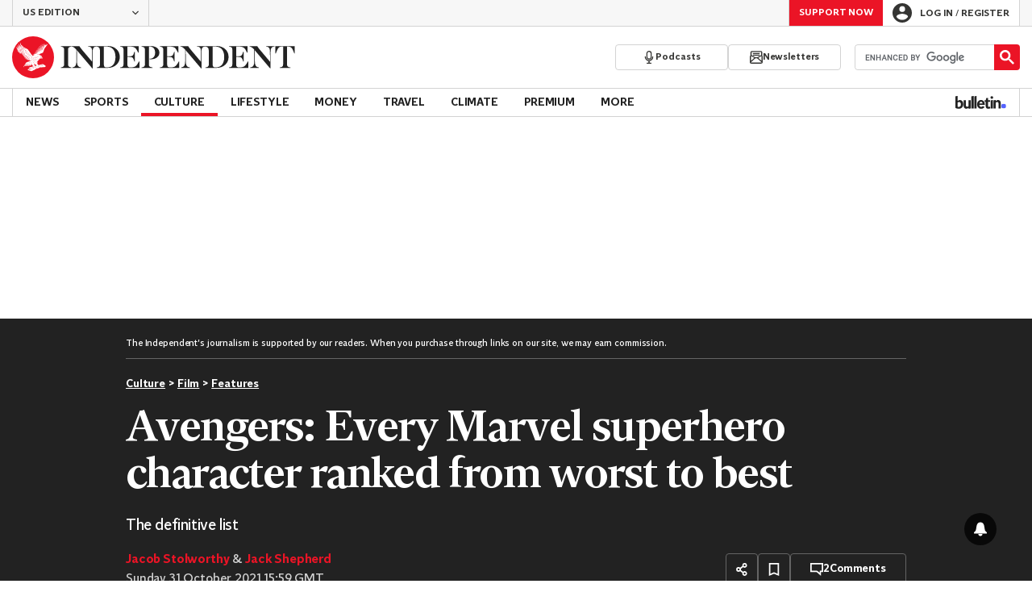

--- FILE ---
content_type: text/javascript;charset=utf-8
request_url: https://id.cxense.com/public/user/id?json=%7B%22identities%22%3A%5B%7B%22type%22%3A%22ckp%22%2C%22id%22%3A%22mkvhhd62rid74eap%22%7D%2C%7B%22type%22%3A%22lst%22%2C%22id%22%3A%223rzxn9uql2iyjh4sw1n8pzumg%22%7D%2C%7B%22type%22%3A%22cst%22%2C%22id%22%3A%223rzxn9uql2iyjh4sw1n8pzumg%22%7D%5D%7D&callback=cXJsonpCB1
body_size: 190
content:
/**/
cXJsonpCB1({"httpStatus":200,"response":{"userId":"cx:1x8bmzokg1c2k1h6q6jjjlme89:3w596bymzdmqs","newUser":true}})

--- FILE ---
content_type: application/javascript; charset=UTF-8
request_url: https://www.independent.co.uk/_build/react-components-article.941a013627b140a28697.js
body_size: 141666
content:
/*! For license information please see react-components-article.941a013627b140a28697.js.LICENSE.txt */
(self.webpackChunk_indy_flow_web=self.webpackChunk_indy_flow_web||[]).push([[9180],{11(e,t,n){"use strict";n.d(t,{V:()=>r});const r=e=>{location.href=e}},185(e,t,n){"use strict";n.d(t,{mQ:()=>g});var r,i=n(59663),a=n(53877),o=n(48561),s=n(16138),c=n(27944),l=n(46767),d=n(13451);function u(e,t){var n=Object.keys(e);if(Object.getOwnPropertySymbols){var r=Object.getOwnPropertySymbols(e);t&&(r=r.filter(function(t){return Object.getOwnPropertyDescriptor(e,t).enumerable})),n.push.apply(n,r)}return n}const h=Math.random().toString(36).slice(2),p={status:d.Qr,loading:!1,__id__:h},m=null!==(r="undefined"!=typeof window?(0,s.v)(document):void 0)&&void 0!==r?r:p,f=(0,c.y)(m),g={__id__:h,get:f.get,subscribe:f.subscribe,actions:{set:f.set,patch:f.patch,login:e=>{f.patch({loading:!0});const t=new URL(a.i,window.location.origin);e&&t.searchParams.set(o.So,e),window.location.href=t.toString()},logout:async()=>{f.patch({loading:!0});try{await fetch(a.pe,{credentials:"include"})}finally{f.set(p)}},loadProfile:()=>{const e=(0,l.X)();e?f.patch(function(e){for(var t=1;t<arguments.length;t++){var n=null!=arguments[t]?arguments[t]:{};t%2?u(Object(n),!0).forEach(function(t){(0,i.A)(e,t,n[t])}):Object.getOwnPropertyDescriptors?Object.defineProperties(e,Object.getOwnPropertyDescriptors(n)):u(Object(n)).forEach(function(t){Object.defineProperty(e,t,Object.getOwnPropertyDescriptor(n,t))})}return e}({status:d.e5},e)):f.set(p)}}};g.actions.loadProfile()},1020(e,t,n){"use strict";n.d(t,{I:()=>f});var r=n(59663),i=n(95249),a=n(86106),o=n(9590),s=n(64543),c=n(45125);const l=["svg","size"];function d(e,t){var n=Object.keys(e);if(Object.getOwnPropertySymbols){var r=Object.getOwnPropertySymbols(e);t&&(r=r.filter(function(t){return Object.getOwnPropertyDescriptor(e,t).enumerable})),n.push.apply(n,r)}return n}function u(e){for(var t=1;t<arguments.length;t++){var n=null!=arguments[t]?arguments[t]:{};t%2?d(Object(n),!0).forEach(function(t){(0,r.A)(e,t,n[t])}):Object.getOwnPropertyDescriptors?Object.defineProperties(e,Object.getOwnPropertyDescriptors(n)):d(Object(n)).forEach(function(t){Object.defineProperty(e,t,Object.getOwnPropertyDescriptor(n,t))})}return e}var h=Object.defineProperty,p=(e,t)=>h(e,"name",{value:t,configurable:!0});const m=(0,s.styled)(c.a).withConfig({componentId:"sc-culv3z-0"})(["display:block;color:currentColor;"]),f=p(e=>{let{svg:t,size:n=o.d}=e,r=(0,i.A)(e,l);const s=o.f[n];return(0,a.jsx)(m,u(u({},r),{},{svg:t,width:s,height:s}))},"Icon");f.displayName="Icon"},3676(e,t,n){"use strict";n.d(t,{B:()=>y,C:()=>b,D:()=>k,T:()=>v,a:()=>O,d:()=>w,f:()=>g});var r=n(95249),i=n(59663),a=n(86106),o=n(7378),s=n(58996),c=n(64543),l=n(31481);const d=["defaultOpen"];function u(e,t){var n=Object.keys(e);if(Object.getOwnPropertySymbols){var r=Object.getOwnPropertySymbols(e);t&&(r=r.filter(function(t){return Object.getOwnPropertyDescriptor(e,t).enumerable})),n.push.apply(n,r)}return n}function h(e){for(var t=1;t<arguments.length;t++){var n=null!=arguments[t]?arguments[t]:{};t%2?u(Object(n),!0).forEach(function(t){(0,i.A)(e,t,n[t])}):Object.getOwnPropertyDescriptors?Object.defineProperties(e,Object.getOwnPropertyDescriptors(n)):u(Object(n)).forEach(function(t){Object.defineProperty(e,t,Object.getOwnPropertyDescriptor(n,t))})}return e}var p=Object.defineProperty,m=(e,t)=>p(e,"name",{value:t,configurable:!0});const f="--dropdown-trigger-color",g="--dropdown-content-initial-height",y=c.styled.div.withConfig({componentId:"sc-1wl0eko-0"})([""]),v=c.styled.div.withConfig({componentId:"sc-1wl0eko-1"})(["--color:",";color:var(",",var(--color));cursor:pointer;&[aria-disabled='true']{",":",";}"],({theme:e})=>e.color.ink.base,f,f,({theme:e})=>e.color.actionBrand.disabled),b=c.styled.div.withConfig({componentId:"sc-1wl0eko-2"})(["",""],l.dN),w=c.styled.div.withConfig({componentId:"sc-1wl0eko-3"})(["overflow:hidden;min-height:var(",");"],g),x=m(e=>`__dropdown_${e}_trigger__`,"createDropdownTriggerId"),j=m(e=>`__dropdown_${e}_content__`,"createDropdownContentId"),k=(0,o.forwardRef)(m(function({id:e,className:t,trigger:n,triggerRef:r,innerContentRef:i,children:c,isOpen:l=!1,disabled:d=!1,onInteract:u,onArrowDown:p,role:m,hidden:f},g){const k=(0,o.useRef)(null),O=e?x(e):"",S=e?j(e):"",E=f||!l,C=(0,o.useCallback)(e=>(0,s.h)({event:e,disabled:d,onInteract:u,onArrowDown:p}),[u,p,d]);return(0,o.useEffect)(()=>{k.current&&k.current.querySelectorAll('a, button, input, textarea, select, [tabindex]:not([tabindex="-1"])').forEach(e=>{E?e.setAttribute("tabindex","-1"):e.removeAttribute("tabindex")})},[E]),(0,a.jsxs)(y,h(h({id:e,className:t},m&&{role:m}),{},{ref:g,children:[n&&(0,a.jsx)(v,{id:O,ref:r,role:"button","aria-controls":S,"aria-expanded":l,"aria-disabled":d,onClick:C,onKeyDown:C,tabIndex:d?-1:0,children:n}),c&&(0,a.jsx)(b,{id:S,"aria-labelledby":O,"aria-hidden":E,$isActive:l,ref:k,children:(0,a.jsx)(w,{ref:i,children:c})})]}))},"Dropdown2")),O=m(e=>{let{defaultOpen:t=!1}=e,n=(0,r.A)(e,d);const[i,s]=(0,o.useState)(t);return(0,a.jsx)(k,h(h({},n),{},{isOpen:i,onInteract:m(()=>s(e=>!e),"onInteract")}))},"DropdownStateful")},3698(e,t){var n;!function(){"use strict";var r={}.hasOwnProperty;function i(){for(var e="",t=0;t<arguments.length;t++){var n=arguments[t];n&&(e=o(e,a(n)))}return e}function a(e){if("string"==typeof e||"number"==typeof e)return e;if("object"!=typeof e)return"";if(Array.isArray(e))return i.apply(null,e);if(e.toString!==Object.prototype.toString&&!e.toString.toString().includes("[native code]"))return e.toString();var t="";for(var n in e)r.call(e,n)&&e[n]&&(t=o(t,n));return t}function o(e,t){return t?e?e+" "+t:e+t:e}e.exports?(i.default=i,e.exports=i):void 0===(n=function(){return i}.apply(t,[]))||(e.exports=n)}()},3795(e,t,n){"use strict";n.d(t,{$v:()=>P,As:()=>f,G1:()=>m,cd:()=>g});var r=n(95249),i=n(59663),a=n(7378),o=n(18708),s=n(4678),c=(n(17703),n(58282));const l=["handlers"];function d(e,t){var n=Object.keys(e);if(Object.getOwnPropertySymbols){var r=Object.getOwnPropertySymbols(e);t&&(r=r.filter(function(t){return Object.getOwnPropertyDescriptor(e,t).enumerable})),n.push.apply(n,r)}return n}function u(e){for(var t=1;t<arguments.length;t++){var n=null!=arguments[t]?arguments[t]:{};t%2?d(Object(n),!0).forEach(function(t){(0,i.A)(e,t,n[t])}):Object.getOwnPropertyDescriptors?Object.defineProperties(e,Object.getOwnPropertyDescriptors(n)):d(Object(n)).forEach(function(t){Object.defineProperty(e,t,Object.getOwnPropertyDescriptor(n,t))})}return e}var h=Object.defineProperty,p=(e,t)=>h(e,"name",{value:t,configurable:!0});const m=p((e,t={})=>{if(!e)throw new Error("No schema provided! Please provide a schema to useIndyForm");const n=(0,o.u)(u({mode:"onTouched",resolver:(0,s.r)(e)},t)),{formState:r,getValues:i,setError:c}=n;(0,a.useEffect)(()=>{const t=e.fields,n=Object.keys(i()),r=t.filter(e=>!n.includes(e));if(r.length>0)throw new Error(`Fields ["${r.join('", "')}"] are included in the schema but missing or inaccessible by React Hook Form`)},[i,e.fields]);const l=p(t=>{const n=r.errors[t];if(n)return n[0].messageBuilder(e.names[t])},"getTextInputError"),d=p(e=>{const t=!!r.errors.root,n=!!r.errors[e],i=r.dirtyFields[e]&&!n;return n||t?o.I.ERROR:i?o.I.SUCCESS:o.I.DEFAULT},"getTextInputState");return{registerControlledInput:p((t,n)=>{var r;const i=(null===(r=e.get(t))||void 0===r?void 0:r.isRequired)||!1,a=l(t);return{id:t,name:n||t,state:d(t),message:a,required:i,"aria-required":i,"aria-invalid":"error"===a,"aria-describedby":`${(0,s.e)(t)} ${(0,s.h)(t)}`}},"registerControlledInput"),methods:u(u({},n),{},{setFormError:p(e=>{c("root",{message:e})},"setFormError"),setFieldError:p((e,t)=>{c(e,{message:t},{shouldFocus:!0})},"setFieldError"),getFormError:p(()=>l("root"),"getFormError"),getFieldErrors:p(()=>e.fields.map(l).filter(Boolean),"getFieldErrors"),getFieldValidationHints:p(t=>e.validationHints[t],"getFieldValidationHints"),setError:c}),formState:u(u({},r),{},{errors:r.errors})}},"useIndyForm");var f=(e=>(e.SWIPE="swipe",e.DRAG="drag",e))(f||{}),g=(e=>(e.NONE="none",e.STARTED="started",e.DRAGGING="dragging",e.COMMITTED="committed",e.COMPLETED="completed",e.SOFT_CANCELLED="soft-cancelled",e.HARD_CANCELLED="hard-cancelled",e))(g||{});const y=[{name:"right",angle:0},{name:"down",angle:90},{name:"left",angle:180},{name:"up",angle:270}],v={delta:0,progress:0},b={left:v,right:v,up:v,down:v},w={angle:0,committedAxis:null,committedDirection:null,data:b},x=p((e,t)=>(p(e=>180*e/Math.PI,"radiansToDegrees")(Math.atan2(t.y-e.y,t.x-e.x))+360)%360,"calculateAngle"),j=p(e=>"left"===e||"right"===e?"horizontal":"up"===e||"down"===e?"vertical":null,"calculateAxis"),k=p(e=>y.reduce((t,n)=>Math.abs(e-n.angle)<Math.abs(e-t.angle)?n:t).name,"calculateDirection"),O=p((e,t,n)=>{const r=t.x-e.x,i=t.y-e.y;return{left:"left"===n&&r<0?Math.abs(r):0,right:"right"===n&&r>0?Math.abs(r):0,up:"up"===n&&i<0?Math.abs(i):0,down:"down"===n&&i>0?Math.abs(i):0}},"calculateDeltaEachDirection"),S=p((e,t)=>(0,c.c)(0,t,e)/t,"calculateProgression"),E=p((e,t)=>{const n=e.touches[0];if(!n)return null;const{clientX:r,clientY:i}=n,a=x(t,{x:r,y:i}),o=k(a),s=O(t,{x:r,y:i},o);return{angle:a,direction:o,axis:j(o),deltas:s}},"getSwipeData"),C=p((e,t)=>{var n,r;const{committedDirection:i,data:a,angle:o}=e,{delta:s}=i?a[i]:v;if(!i)return g.HARD_CANCELLED;const{minSwipeThreshold:c,angleOffsetThreshold:l,minDragThreshold:d}=t,u=null!==(n=null===(r=y.find(e=>e.name===i))||void 0===r?void 0:r.angle)&&void 0!==n?n:0,h=Math.abs(o-u),p=Math.min(h,360-h)<l,m=s>=d;return p?p&&s>=c?t.type!==f.DRAG||m?g.COMMITTED:g.DRAGGING:g.SOFT_CANCELLED:g.HARD_CANCELLED},"getInProgressGestureState"),M=p((e,t,n)=>{const r=(null==e?void 0:e.committedDirection)||null;if(!r)return b;const{deltas:i}=t,a=i[r]||0,o=S(a,n);return u(u({},b),{},{[r]:{delta:a,progress:o}})},"getGestureDirectionData"),T=p((e,t,n)=>{const r=n.type===f.DRAG?n.minDragThreshold:n.minSwipeThreshold;if(n.disabled||!t)return{validatedState:g.HARD_CANCELLED,validatedGesture:w};const i=e?u(u({},e),{},{angle:t.angle}):{committedDirection:t.direction,committedAxis:t.axis,data:b,angle:t.angle},a=u(u({},i),{},{data:M(i,t,r)}),o=C(a,n);return{validatedState:o,validatedGesture:o===g.HARD_CANCELLED?w:a}},"getValidatedGesture"),_=p(e=>{const t=(0,a.useRef)(null),n=(0,a.useRef)(e),r=(0,a.useRef)(null);(0,a.useEffect)(()=>{n.current=e},[e]);const i=(0,a.useCallback)((...e)=>{r.current=e,t.current&&cancelAnimationFrame(t.current),t.current=requestAnimationFrame(()=>{r.current&&n.current(...r.current)})},[]);return(0,a.useEffect)(()=>()=>{t.current&&cancelAnimationFrame(t.current)},[]),i},"useAnimationFrame"),A=p(({swipeThreshold:e=60,dragThreshold:t=120,angleThreshold:n=15,type:r=f.SWIPE,ignoreClass:i="",disabled:o=!1})=>{const[s,c]=(0,a.useState)(g.NONE),[l,d]=(0,a.useState)(null),[u,h]=(0,a.useState)(null),m=(0,a.useCallback)(()=>{d(null),c(g.NONE),h(null)},[]),y=(0,a.useCallback)(e=>{if(s===g.COMPLETED)return;if(o)return void m();const t=null==e?void 0:e.touches[0],n=null==e?void 0:e.target;i&&(null==n?void 0:n.closest(`.${i}`))||!t||(d({x:t.clientX,y:t.clientY}),c(g.STARTED))},[i,o,m,s]),v=p(i=>{if(!l)return void y(i);if(s===g.COMPLETED)return;if(o||!i||!l||[g.NONE,g.HARD_CANCELLED].includes(s))return void m();const a=E(i,l),{validatedState:d,validatedGesture:p}=T(u,a,{minSwipeThreshold:e,angleOffsetThreshold:n,minDragThreshold:t,type:r,disabled:o});c(d),h(p)},"onTouchMoveImpl"),b=(0,a.useCallback)(()=>{if(s!==g.COMPLETED){if(o&&!l)return void m();s===g.COMMITTED?c(g.COMPLETED):m()}},[s,o,l,m]),w=(0,a.useCallback)(()=>{o?m():(c(g.HARD_CANCELLED),h(null),d(null))},[o,m]);return(0,a.useEffect)(()=>{if(o)return void m();const e=p(e=>{e.persisted&&m()},"handlePageReveal");return window.addEventListener("pageshow",e),()=>{window.removeEventListener("pageshow",e)}},[o,m]),{handlers:{onTouchMove:_(v),onTouchEnd:_(b),onTouchCancel:_(w)},gesture:o?null:u,state:o?g.NONE:s,reset:m}},"useSwipeZone"),P=p((e,t)=>{const n=A(t),{handlers:i}=n,o=(0,r.A)(n,l),s=(0,a.useRef)(null),{disabled:c=!1}=t,{onTouchMove:d,onTouchEnd:h,onTouchCancel:m}=i,f=(0,a.useRef)(d),g=(0,a.useRef)(h),y=(0,a.useRef)(m);return(0,a.useEffect)(()=>{c||(f.current=d)},[d,c]),(0,a.useEffect)(()=>{c||(g.current=h)},[h,c]),(0,a.useEffect)(()=>{c||(y.current=m)},[m,c]),(0,a.useEffect)(()=>{if(c)return void(s.current&&(s.current.removeEventListener("touchmove",f.current),s.current.removeEventListener("touchend",g.current),s.current.removeEventListener("touchcancel",y.current)));if(s.current=document.getElementById(e),!s.current)return void console.warn("useExternalSwipeZone: Swipe zone not found");const t=p(e=>{f.current(e)},"onTouchMoveListener"),n=p(()=>{g.current()},"onTouchEndListener"),r=p(()=>{y.current()},"onTouchCancelListener");return s.current.addEventListener("touchmove",t,{passive:!0}),s.current.addEventListener("touchend",n,{passive:!0}),s.current.addEventListener("touchcancel",r,{passive:!0}),()=>{var e,i,a;null!==(e=s.current)&&void 0!==e&&e.removeEventListener("touchmove",t),null!==(i=s.current)&&void 0!==i&&i.removeEventListener("touchend",n),null===(a=s.current)||void 0===a||a.removeEventListener("touchcancel",r)}},[e,c]),u({handlers:i},o)},"useExternalSwipeZone")},3950(){IntlPolyfill.__addLocaleData({locale:"en-US",date:{ca:["gregory","buddhist","chinese","coptic","dangi","ethioaa","ethiopic","generic","hebrew","indian","islamic","islamicc","japanese","persian","roc"],hourNo0:!0,hour12:!0,formats:{short:"{1}, {0}",medium:"{1}, {0}",full:"{1} 'at' {0}",long:"{1} 'at' {0}",availableFormats:{d:"d",E:"ccc",Ed:"d E",Ehm:"E h:mm a",EHm:"E HH:mm",Ehms:"E h:mm:ss a",EHms:"E HH:mm:ss",Gy:"y G",GyMMM:"MMM y G",GyMMMd:"MMM d, y G",GyMMMEd:"E, MMM d, y G",h:"h a",H:"HH",hm:"h:mm a",Hm:"HH:mm",hms:"h:mm:ss a",Hms:"HH:mm:ss",hmsv:"h:mm:ss a v",Hmsv:"HH:mm:ss v",hmv:"h:mm a v",Hmv:"HH:mm v",M:"L",Md:"M/d",MEd:"E, M/d",MMM:"LLL",MMMd:"MMM d",MMMEd:"E, MMM d",MMMMd:"MMMM d",ms:"mm:ss",y:"y",yM:"M/y",yMd:"M/d/y",yMEd:"E, M/d/y",yMMM:"MMM y",yMMMd:"MMM d, y",yMMMEd:"E, MMM d, y",yMMMM:"MMMM y",yQQQ:"QQQ y",yQQQQ:"QQQQ y"},dateFormats:{yMMMMEEEEd:"EEEE, MMMM d, y",yMMMMd:"MMMM d, y",yMMMd:"MMM d, y",yMd:"M/d/yy"},timeFormats:{hmmsszzzz:"h:mm:ss a zzzz",hmsz:"h:mm:ss a z",hms:"h:mm:ss a",hm:"h:mm a"}},calendars:{buddhist:{months:{narrow:["J","F","M","A","M","J","J","A","S","O","N","D"],short:["Jan","Feb","Mar","Apr","May","Jun","Jul","Aug","Sep","Oct","Nov","Dec"],long:["January","February","March","April","May","June","July","August","September","October","November","December"]},days:{narrow:["S","M","T","W","T","F","S"],short:["Sun","Mon","Tue","Wed","Thu","Fri","Sat"],long:["Sunday","Monday","Tuesday","Wednesday","Thursday","Friday","Saturday"]},eras:{narrow:["BE"],short:["BE"],long:["BE"]},dayPeriods:{am:"AM",pm:"PM"}},chinese:{months:{narrow:["1","2","3","4","5","6","7","8","9","10","11","12"],short:["Mo1","Mo2","Mo3","Mo4","Mo5","Mo6","Mo7","Mo8","Mo9","Mo10","Mo11","Mo12"],long:["Month1","Month2","Month3","Month4","Month5","Month6","Month7","Month8","Month9","Month10","Month11","Month12"]},days:{narrow:["S","M","T","W","T","F","S"],short:["Sun","Mon","Tue","Wed","Thu","Fri","Sat"],long:["Sunday","Monday","Tuesday","Wednesday","Thursday","Friday","Saturday"]},dayPeriods:{am:"AM",pm:"PM"}},coptic:{months:{narrow:["1","2","3","4","5","6","7","8","9","10","11","12","13"],short:["Tout","Baba","Hator","Kiahk","Toba","Amshir","Baramhat","Baramouda","Bashans","Paona","Epep","Mesra","Nasie"],long:["Tout","Baba","Hator","Kiahk","Toba","Amshir","Baramhat","Baramouda","Bashans","Paona","Epep","Mesra","Nasie"]},days:{narrow:["S","M","T","W","T","F","S"],short:["Sun","Mon","Tue","Wed","Thu","Fri","Sat"],long:["Sunday","Monday","Tuesday","Wednesday","Thursday","Friday","Saturday"]},eras:{narrow:["ERA0","ERA1"],short:["ERA0","ERA1"],long:["ERA0","ERA1"]},dayPeriods:{am:"AM",pm:"PM"}},dangi:{months:{narrow:["1","2","3","4","5","6","7","8","9","10","11","12"],short:["Mo1","Mo2","Mo3","Mo4","Mo5","Mo6","Mo7","Mo8","Mo9","Mo10","Mo11","Mo12"],long:["Month1","Month2","Month3","Month4","Month5","Month6","Month7","Month8","Month9","Month10","Month11","Month12"]},days:{narrow:["S","M","T","W","T","F","S"],short:["Sun","Mon","Tue","Wed","Thu","Fri","Sat"],long:["Sunday","Monday","Tuesday","Wednesday","Thursday","Friday","Saturday"]},dayPeriods:{am:"AM",pm:"PM"}},ethiopic:{months:{narrow:["1","2","3","4","5","6","7","8","9","10","11","12","13"],short:["Meskerem","Tekemt","Hedar","Tahsas","Ter","Yekatit","Megabit","Miazia","Genbot","Sene","Hamle","Nehasse","Pagumen"],long:["Meskerem","Tekemt","Hedar","Tahsas","Ter","Yekatit","Megabit","Miazia","Genbot","Sene","Hamle","Nehasse","Pagumen"]},days:{narrow:["S","M","T","W","T","F","S"],short:["Sun","Mon","Tue","Wed","Thu","Fri","Sat"],long:["Sunday","Monday","Tuesday","Wednesday","Thursday","Friday","Saturday"]},eras:{narrow:["ERA0","ERA1"],short:["ERA0","ERA1"],long:["ERA0","ERA1"]},dayPeriods:{am:"AM",pm:"PM"}},ethioaa:{months:{narrow:["1","2","3","4","5","6","7","8","9","10","11","12","13"],short:["Meskerem","Tekemt","Hedar","Tahsas","Ter","Yekatit","Megabit","Miazia","Genbot","Sene","Hamle","Nehasse","Pagumen"],long:["Meskerem","Tekemt","Hedar","Tahsas","Ter","Yekatit","Megabit","Miazia","Genbot","Sene","Hamle","Nehasse","Pagumen"]},days:{narrow:["S","M","T","W","T","F","S"],short:["Sun","Mon","Tue","Wed","Thu","Fri","Sat"],long:["Sunday","Monday","Tuesday","Wednesday","Thursday","Friday","Saturday"]},eras:{narrow:["ERA0"],short:["ERA0"],long:["ERA0"]},dayPeriods:{am:"AM",pm:"PM"}},generic:{months:{narrow:["1","2","3","4","5","6","7","8","9","10","11","12"],short:["M01","M02","M03","M04","M05","M06","M07","M08","M09","M10","M11","M12"],long:["M01","M02","M03","M04","M05","M06","M07","M08","M09","M10","M11","M12"]},days:{narrow:["S","M","T","W","T","F","S"],short:["Sun","Mon","Tue","Wed","Thu","Fri","Sat"],long:["Sunday","Monday","Tuesday","Wednesday","Thursday","Friday","Saturday"]},eras:{narrow:["ERA0","ERA1"],short:["ERA0","ERA1"],long:["ERA0","ERA1"]},dayPeriods:{am:"AM",pm:"PM"}},gregory:{months:{narrow:["J","F","M","A","M","J","J","A","S","O","N","D"],short:["Jan","Feb","Mar","Apr","May","Jun","Jul","Aug","Sep","Oct","Nov","Dec"],long:["January","February","March","April","May","June","July","August","September","October","November","December"]},days:{narrow:["S","M","T","W","T","F","S"],short:["Sun","Mon","Tue","Wed","Thu","Fri","Sat"],long:["Sunday","Monday","Tuesday","Wednesday","Thursday","Friday","Saturday"]},eras:{narrow:["B","A","BCE","CE"],short:["BC","AD","BCE","CE"],long:["Before Christ","Anno Domini","Before Common Era","Common Era"]},dayPeriods:{am:"AM",pm:"PM"}},hebrew:{months:{narrow:["1","2","3","4","5","6","7","8","9","10","11","12","13","7"],short:["Tishri","Heshvan","Kislev","Tevet","Shevat","Adar I","Adar","Nisan","Iyar","Sivan","Tamuz","Av","Elul","Adar II"],long:["Tishri","Heshvan","Kislev","Tevet","Shevat","Adar I","Adar","Nisan","Iyar","Sivan","Tamuz","Av","Elul","Adar II"]},days:{narrow:["S","M","T","W","T","F","S"],short:["Sun","Mon","Tue","Wed","Thu","Fri","Sat"],long:["Sunday","Monday","Tuesday","Wednesday","Thursday","Friday","Saturday"]},eras:{narrow:["AM"],short:["AM"],long:["AM"]},dayPeriods:{am:"AM",pm:"PM"}},indian:{months:{narrow:["1","2","3","4","5","6","7","8","9","10","11","12"],short:["Chaitra","Vaisakha","Jyaistha","Asadha","Sravana","Bhadra","Asvina","Kartika","Agrahayana","Pausa","Magha","Phalguna"],long:["Chaitra","Vaisakha","Jyaistha","Asadha","Sravana","Bhadra","Asvina","Kartika","Agrahayana","Pausa","Magha","Phalguna"]},days:{narrow:["S","M","T","W","T","F","S"],short:["Sun","Mon","Tue","Wed","Thu","Fri","Sat"],long:["Sunday","Monday","Tuesday","Wednesday","Thursday","Friday","Saturday"]},eras:{narrow:["Saka"],short:["Saka"],long:["Saka"]},dayPeriods:{am:"AM",pm:"PM"}},islamic:{months:{narrow:["1","2","3","4","5","6","7","8","9","10","11","12"],short:["Muh.","Saf.","Rab. I","Rab. II","Jum. I","Jum. II","Raj.","Sha.","Ram.","Shaw.","Dhuʻl-Q.","Dhuʻl-H."],long:["Muharram","Safar","Rabiʻ I","Rabiʻ II","Jumada I","Jumada II","Rajab","Shaʻban","Ramadan","Shawwal","Dhuʻl-Qiʻdah","Dhuʻl-Hijjah"]},days:{narrow:["S","M","T","W","T","F","S"],short:["Sun","Mon","Tue","Wed","Thu","Fri","Sat"],long:["Sunday","Monday","Tuesday","Wednesday","Thursday","Friday","Saturday"]},eras:{narrow:["AH"],short:["AH"],long:["AH"]},dayPeriods:{am:"AM",pm:"PM"}},islamicc:{months:{narrow:["1","2","3","4","5","6","7","8","9","10","11","12"],short:["Muh.","Saf.","Rab. I","Rab. II","Jum. I","Jum. II","Raj.","Sha.","Ram.","Shaw.","Dhuʻl-Q.","Dhuʻl-H."],long:["Muharram","Safar","Rabiʻ I","Rabiʻ II","Jumada I","Jumada II","Rajab","Shaʻban","Ramadan","Shawwal","Dhuʻl-Qiʻdah","Dhuʻl-Hijjah"]},days:{narrow:["S","M","T","W","T","F","S"],short:["Sun","Mon","Tue","Wed","Thu","Fri","Sat"],long:["Sunday","Monday","Tuesday","Wednesday","Thursday","Friday","Saturday"]},eras:{narrow:["AH"],short:["AH"],long:["AH"]},dayPeriods:{am:"AM",pm:"PM"}},japanese:{months:{narrow:["J","F","M","A","M","J","J","A","S","O","N","D"],short:["Jan","Feb","Mar","Apr","May","Jun","Jul","Aug","Sep","Oct","Nov","Dec"],long:["January","February","March","April","May","June","July","August","September","October","November","December"]},days:{narrow:["S","M","T","W","T","F","S"],short:["Sun","Mon","Tue","Wed","Thu","Fri","Sat"],long:["Sunday","Monday","Tuesday","Wednesday","Thursday","Friday","Saturday"]},eras:{narrow:["Taika (645–650)","Hakuchi (650–671)","Hakuhō (672–686)","Shuchō (686–701)","Taihō (701–704)","Keiun (704–708)","Wadō (708–715)","Reiki (715–717)","Yōrō (717–724)","Jinki (724–729)","Tenpyō (729–749)","Tenpyō-kampō (749-749)","Tenpyō-shōhō (749-757)","Tenpyō-hōji (757-765)","Tenpyō-jingo (765-767)","Jingo-keiun (767-770)","Hōki (770–780)","Ten-ō (781-782)","Enryaku (782–806)","Daidō (806–810)","Kōnin (810–824)","Tenchō (824–834)","Jōwa (834–848)","Kajō (848–851)","Ninju (851–854)","Saikō (854–857)","Ten-an (857-859)","Jōgan (859–877)","Gangyō (877–885)","Ninna (885–889)","Kanpyō (889–898)","Shōtai (898–901)","Engi (901–923)","Enchō (923–931)","Jōhei (931–938)","Tengyō (938–947)","Tenryaku (947–957)","Tentoku (957–961)","Ōwa (961–964)","Kōhō (964–968)","Anna (968–970)","Tenroku (970–973)","Ten’en (973–976)","Jōgen (976–978)","Tengen (978–983)","Eikan (983–985)","Kanna (985–987)","Eien (987–989)","Eiso (989–990)","Shōryaku (990–995)","Chōtoku (995–999)","Chōhō (999–1004)","Kankō (1004–1012)","Chōwa (1012–1017)","Kannin (1017–1021)","Jian (1021–1024)","Manju (1024–1028)","Chōgen (1028–1037)","Chōryaku (1037–1040)","Chōkyū (1040–1044)","Kantoku (1044–1046)","Eishō (1046–1053)","Tengi (1053–1058)","Kōhei (1058–1065)","Jiryaku (1065–1069)","Enkyū (1069–1074)","Shōho (1074–1077)","Shōryaku (1077–1081)","Eihō (1081–1084)","Ōtoku (1084–1087)","Kanji (1087–1094)","Kahō (1094–1096)","Eichō (1096–1097)","Jōtoku (1097–1099)","Kōwa (1099–1104)","Chōji (1104–1106)","Kashō (1106–1108)","Tennin (1108–1110)","Ten-ei (1110-1113)","Eikyū (1113–1118)","Gen’ei (1118–1120)","Hōan (1120–1124)","Tenji (1124–1126)","Daiji (1126–1131)","Tenshō (1131–1132)","Chōshō (1132–1135)","Hōen (1135–1141)","Eiji (1141–1142)","Kōji (1142–1144)","Ten’yō (1144–1145)","Kyūan (1145–1151)","Ninpei (1151–1154)","Kyūju (1154–1156)","Hōgen (1156–1159)","Heiji (1159–1160)","Eiryaku (1160–1161)","Ōho (1161–1163)","Chōkan (1163–1165)","Eiman (1165–1166)","Nin’an (1166–1169)","Kaō (1169–1171)","Shōan (1171–1175)","Angen (1175–1177)","Jishō (1177–1181)","Yōwa (1181–1182)","Juei (1182–1184)","Genryaku (1184–1185)","Bunji (1185–1190)","Kenkyū (1190–1199)","Shōji (1199–1201)","Kennin (1201–1204)","Genkyū (1204–1206)","Ken’ei (1206–1207)","Jōgen (1207–1211)","Kenryaku (1211–1213)","Kenpō (1213–1219)","Jōkyū (1219–1222)","Jōō (1222–1224)","Gennin (1224–1225)","Karoku (1225–1227)","Antei (1227–1229)","Kanki (1229–1232)","Jōei (1232–1233)","Tenpuku (1233–1234)","Bunryaku (1234–1235)","Katei (1235–1238)","Ryakunin (1238–1239)","En’ō (1239–1240)","Ninji (1240–1243)","Kangen (1243–1247)","Hōji (1247–1249)","Kenchō (1249–1256)","Kōgen (1256–1257)","Shōka (1257–1259)","Shōgen (1259–1260)","Bun’ō (1260–1261)","Kōchō (1261–1264)","Bun’ei (1264–1275)","Kenji (1275–1278)","Kōan (1278–1288)","Shōō (1288–1293)","Einin (1293–1299)","Shōan (1299–1302)","Kengen (1302–1303)","Kagen (1303–1306)","Tokuji (1306–1308)","Enkyō (1308–1311)","Ōchō (1311–1312)","Shōwa (1312–1317)","Bunpō (1317–1319)","Genō (1319–1321)","Genkō (1321–1324)","Shōchū (1324–1326)","Karyaku (1326–1329)","Gentoku (1329–1331)","Genkō (1331–1334)","Kenmu (1334–1336)","Engen (1336–1340)","Kōkoku (1340–1346)","Shōhei (1346–1370)","Kentoku (1370–1372)","Bunchū (1372–1375)","Tenju (1375–1379)","Kōryaku (1379–1381)","Kōwa (1381–1384)","Genchū (1384–1392)","Meitoku (1384–1387)","Kakei (1387–1389)","Kōō (1389–1390)","Meitoku (1390–1394)","Ōei (1394–1428)","Shōchō (1428–1429)","Eikyō (1429–1441)","Kakitsu (1441–1444)","Bun’an (1444–1449)","Hōtoku (1449–1452)","Kyōtoku (1452–1455)","Kōshō (1455–1457)","Chōroku (1457–1460)","Kanshō (1460–1466)","Bunshō (1466–1467)","Ōnin (1467–1469)","Bunmei (1469–1487)","Chōkyō (1487–1489)","Entoku (1489–1492)","Meiō (1492–1501)","Bunki (1501–1504)","Eishō (1504–1521)","Taiei (1521–1528)","Kyōroku (1528–1532)","Tenbun (1532–1555)","Kōji (1555–1558)","Eiroku (1558–1570)","Genki (1570–1573)","Tenshō (1573–1592)","Bunroku (1592–1596)","Keichō (1596–1615)","Genna (1615–1624)","Kan’ei (1624–1644)","Shōho (1644–1648)","Keian (1648–1652)","Jōō (1652–1655)","Meireki (1655–1658)","Manji (1658–1661)","Kanbun (1661–1673)","Enpō (1673–1681)","Tenna (1681–1684)","Jōkyō (1684–1688)","Genroku (1688–1704)","Hōei (1704–1711)","Shōtoku (1711–1716)","Kyōhō (1716–1736)","Genbun (1736–1741)","Kanpō (1741–1744)","Enkyō (1744–1748)","Kan’en (1748–1751)","Hōreki (1751–1764)","Meiwa (1764–1772)","An’ei (1772–1781)","Tenmei (1781–1789)","Kansei (1789–1801)","Kyōwa (1801–1804)","Bunka (1804–1818)","Bunsei (1818–1830)","Tenpō (1830–1844)","Kōka (1844–1848)","Kaei (1848–1854)","Ansei (1854–1860)","Man’en (1860–1861)","Bunkyū (1861–1864)","Genji (1864–1865)","Keiō (1865–1868)","M","T","S","H"],short:["Taika (645–650)","Hakuchi (650–671)","Hakuhō (672–686)","Shuchō (686–701)","Taihō (701–704)","Keiun (704–708)","Wadō (708–715)","Reiki (715–717)","Yōrō (717–724)","Jinki (724–729)","Tenpyō (729–749)","Tenpyō-kampō (749-749)","Tenpyō-shōhō (749-757)","Tenpyō-hōji (757-765)","Tenpyō-jingo (765-767)","Jingo-keiun (767-770)","Hōki (770–780)","Ten-ō (781-782)","Enryaku (782–806)","Daidō (806–810)","Kōnin (810–824)","Tenchō (824–834)","Jōwa (834–848)","Kajō (848–851)","Ninju (851–854)","Saikō (854–857)","Ten-an (857-859)","Jōgan (859–877)","Gangyō (877–885)","Ninna (885–889)","Kanpyō (889–898)","Shōtai (898–901)","Engi (901–923)","Enchō (923–931)","Jōhei (931–938)","Tengyō (938–947)","Tenryaku (947–957)","Tentoku (957–961)","Ōwa (961–964)","Kōhō (964–968)","Anna (968–970)","Tenroku (970–973)","Ten’en (973–976)","Jōgen (976–978)","Tengen (978–983)","Eikan (983–985)","Kanna (985–987)","Eien (987–989)","Eiso (989–990)","Shōryaku (990–995)","Chōtoku (995–999)","Chōhō (999–1004)","Kankō (1004–1012)","Chōwa (1012–1017)","Kannin (1017–1021)","Jian (1021–1024)","Manju (1024–1028)","Chōgen (1028–1037)","Chōryaku (1037–1040)","Chōkyū (1040–1044)","Kantoku (1044–1046)","Eishō (1046–1053)","Tengi (1053–1058)","Kōhei (1058–1065)","Jiryaku (1065–1069)","Enkyū (1069–1074)","Shōho (1074–1077)","Shōryaku (1077–1081)","Eihō (1081–1084)","Ōtoku (1084–1087)","Kanji (1087–1094)","Kahō (1094–1096)","Eichō (1096–1097)","Jōtoku (1097–1099)","Kōwa (1099–1104)","Chōji (1104–1106)","Kashō (1106–1108)","Tennin (1108–1110)","Ten-ei (1110-1113)","Eikyū (1113–1118)","Gen’ei (1118–1120)","Hōan (1120–1124)","Tenji (1124–1126)","Daiji (1126–1131)","Tenshō (1131–1132)","Chōshō (1132–1135)","Hōen (1135–1141)","Eiji (1141–1142)","Kōji (1142–1144)","Ten’yō (1144–1145)","Kyūan (1145–1151)","Ninpei (1151–1154)","Kyūju (1154–1156)","Hōgen (1156–1159)","Heiji (1159–1160)","Eiryaku (1160–1161)","Ōho (1161–1163)","Chōkan (1163–1165)","Eiman (1165–1166)","Nin’an (1166–1169)","Kaō (1169–1171)","Shōan (1171–1175)","Angen (1175–1177)","Jishō (1177–1181)","Yōwa (1181–1182)","Juei (1182–1184)","Genryaku (1184–1185)","Bunji (1185–1190)","Kenkyū (1190–1199)","Shōji (1199–1201)","Kennin (1201–1204)","Genkyū (1204–1206)","Ken’ei (1206–1207)","Jōgen (1207–1211)","Kenryaku (1211–1213)","Kenpō (1213–1219)","Jōkyū (1219–1222)","Jōō (1222–1224)","Gennin (1224–1225)","Karoku (1225–1227)","Antei (1227–1229)","Kanki (1229–1232)","Jōei (1232–1233)","Tenpuku (1233–1234)","Bunryaku (1234–1235)","Katei (1235–1238)","Ryakunin (1238–1239)","En’ō (1239–1240)","Ninji (1240–1243)","Kangen (1243–1247)","Hōji (1247–1249)","Kenchō (1249–1256)","Kōgen (1256–1257)","Shōka (1257–1259)","Shōgen (1259–1260)","Bun’ō (1260–1261)","Kōchō (1261–1264)","Bun’ei (1264–1275)","Kenji (1275–1278)","Kōan (1278–1288)","Shōō (1288–1293)","Einin (1293–1299)","Shōan (1299–1302)","Kengen (1302–1303)","Kagen (1303–1306)","Tokuji (1306–1308)","Enkyō (1308–1311)","Ōchō (1311–1312)","Shōwa (1312–1317)","Bunpō (1317–1319)","Genō (1319–1321)","Genkō (1321–1324)","Shōchū (1324–1326)","Karyaku (1326–1329)","Gentoku (1329–1331)","Genkō (1331–1334)","Kenmu (1334–1336)","Engen (1336–1340)","Kōkoku (1340–1346)","Shōhei (1346–1370)","Kentoku (1370–1372)","Bunchū (1372–1375)","Tenju (1375–1379)","Kōryaku (1379–1381)","Kōwa (1381–1384)","Genchū (1384–1392)","Meitoku (1384–1387)","Kakei (1387–1389)","Kōō (1389–1390)","Meitoku (1390–1394)","Ōei (1394–1428)","Shōchō (1428–1429)","Eikyō (1429–1441)","Kakitsu (1441–1444)","Bun’an (1444–1449)","Hōtoku (1449–1452)","Kyōtoku (1452–1455)","Kōshō (1455–1457)","Chōroku (1457–1460)","Kanshō (1460–1466)","Bunshō (1466–1467)","Ōnin (1467–1469)","Bunmei (1469–1487)","Chōkyō (1487–1489)","Entoku (1489–1492)","Meiō (1492–1501)","Bunki (1501–1504)","Eishō (1504–1521)","Taiei (1521–1528)","Kyōroku (1528–1532)","Tenbun (1532–1555)","Kōji (1555–1558)","Eiroku (1558–1570)","Genki (1570–1573)","Tenshō (1573–1592)","Bunroku (1592–1596)","Keichō (1596–1615)","Genna (1615–1624)","Kan’ei (1624–1644)","Shōho (1644–1648)","Keian (1648–1652)","Jōō (1652–1655)","Meireki (1655–1658)","Manji (1658–1661)","Kanbun (1661–1673)","Enpō (1673–1681)","Tenna (1681–1684)","Jōkyō (1684–1688)","Genroku (1688–1704)","Hōei (1704–1711)","Shōtoku (1711–1716)","Kyōhō (1716–1736)","Genbun (1736–1741)","Kanpō (1741–1744)","Enkyō (1744–1748)","Kan’en (1748–1751)","Hōreki (1751–1764)","Meiwa (1764–1772)","An’ei (1772–1781)","Tenmei (1781–1789)","Kansei (1789–1801)","Kyōwa (1801–1804)","Bunka (1804–1818)","Bunsei (1818–1830)","Tenpō (1830–1844)","Kōka (1844–1848)","Kaei (1848–1854)","Ansei (1854–1860)","Man’en (1860–1861)","Bunkyū (1861–1864)","Genji (1864–1865)","Keiō (1865–1868)","Meiji","Taishō","Shōwa","Heisei"],long:["Taika (645–650)","Hakuchi (650–671)","Hakuhō (672–686)","Shuchō (686–701)","Taihō (701–704)","Keiun (704–708)","Wadō (708–715)","Reiki (715–717)","Yōrō (717–724)","Jinki (724–729)","Tenpyō (729–749)","Tenpyō-kampō (749-749)","Tenpyō-shōhō (749-757)","Tenpyō-hōji (757-765)","Tenpyō-jingo (765-767)","Jingo-keiun (767-770)","Hōki (770–780)","Ten-ō (781-782)","Enryaku (782–806)","Daidō (806–810)","Kōnin (810–824)","Tenchō (824–834)","Jōwa (834–848)","Kajō (848–851)","Ninju (851–854)","Saikō (854–857)","Ten-an (857-859)","Jōgan (859–877)","Gangyō (877–885)","Ninna (885–889)","Kanpyō (889–898)","Shōtai (898–901)","Engi (901–923)","Enchō (923–931)","Jōhei (931–938)","Tengyō (938–947)","Tenryaku (947–957)","Tentoku (957–961)","Ōwa (961–964)","Kōhō (964–968)","Anna (968–970)","Tenroku (970–973)","Ten’en (973–976)","Jōgen (976–978)","Tengen (978–983)","Eikan (983–985)","Kanna (985–987)","Eien (987–989)","Eiso (989–990)","Shōryaku (990–995)","Chōtoku (995–999)","Chōhō (999–1004)","Kankō (1004–1012)","Chōwa (1012–1017)","Kannin (1017–1021)","Jian (1021–1024)","Manju (1024–1028)","Chōgen (1028–1037)","Chōryaku (1037–1040)","Chōkyū (1040–1044)","Kantoku (1044–1046)","Eishō (1046–1053)","Tengi (1053–1058)","Kōhei (1058–1065)","Jiryaku (1065–1069)","Enkyū (1069–1074)","Shōho (1074–1077)","Shōryaku (1077–1081)","Eihō (1081–1084)","Ōtoku (1084–1087)","Kanji (1087–1094)","Kahō (1094–1096)","Eichō (1096–1097)","Jōtoku (1097–1099)","Kōwa (1099–1104)","Chōji (1104–1106)","Kashō (1106–1108)","Tennin (1108–1110)","Ten-ei (1110-1113)","Eikyū (1113–1118)","Gen’ei (1118–1120)","Hōan (1120–1124)","Tenji (1124–1126)","Daiji (1126–1131)","Tenshō (1131–1132)","Chōshō (1132–1135)","Hōen (1135–1141)","Eiji (1141–1142)","Kōji (1142–1144)","Ten’yō (1144–1145)","Kyūan (1145–1151)","Ninpei (1151–1154)","Kyūju (1154–1156)","Hōgen (1156–1159)","Heiji (1159–1160)","Eiryaku (1160–1161)","Ōho (1161–1163)","Chōkan (1163–1165)","Eiman (1165–1166)","Nin’an (1166–1169)","Kaō (1169–1171)","Shōan (1171–1175)","Angen (1175–1177)","Jishō (1177–1181)","Yōwa (1181–1182)","Juei (1182–1184)","Genryaku (1184–1185)","Bunji (1185–1190)","Kenkyū (1190–1199)","Shōji (1199–1201)","Kennin (1201–1204)","Genkyū (1204–1206)","Ken’ei (1206–1207)","Jōgen (1207–1211)","Kenryaku (1211–1213)","Kenpō (1213–1219)","Jōkyū (1219–1222)","Jōō (1222–1224)","Gennin (1224–1225)","Karoku (1225–1227)","Antei (1227–1229)","Kanki (1229–1232)","Jōei (1232–1233)","Tenpuku (1233–1234)","Bunryaku (1234–1235)","Katei (1235–1238)","Ryakunin (1238–1239)","En’ō (1239–1240)","Ninji (1240–1243)","Kangen (1243–1247)","Hōji (1247–1249)","Kenchō (1249–1256)","Kōgen (1256–1257)","Shōka (1257–1259)","Shōgen (1259–1260)","Bun’ō (1260–1261)","Kōchō (1261–1264)","Bun’ei (1264–1275)","Kenji (1275–1278)","Kōan (1278–1288)","Shōō (1288–1293)","Einin (1293–1299)","Shōan (1299–1302)","Kengen (1302–1303)","Kagen (1303–1306)","Tokuji (1306–1308)","Enkyō (1308–1311)","Ōchō (1311–1312)","Shōwa (1312–1317)","Bunpō (1317–1319)","Genō (1319–1321)","Genkō (1321–1324)","Shōchū (1324–1326)","Karyaku (1326–1329)","Gentoku (1329–1331)","Genkō (1331–1334)","Kenmu (1334–1336)","Engen (1336–1340)","Kōkoku (1340–1346)","Shōhei (1346–1370)","Kentoku (1370–1372)","Bunchū (1372–1375)","Tenju (1375–1379)","Kōryaku (1379–1381)","Kōwa (1381–1384)","Genchū (1384–1392)","Meitoku (1384–1387)","Kakei (1387–1389)","Kōō (1389–1390)","Meitoku (1390–1394)","Ōei (1394–1428)","Shōchō (1428–1429)","Eikyō (1429–1441)","Kakitsu (1441–1444)","Bun’an (1444–1449)","Hōtoku (1449–1452)","Kyōtoku (1452–1455)","Kōshō (1455–1457)","Chōroku (1457–1460)","Kanshō (1460–1466)","Bunshō (1466–1467)","Ōnin (1467–1469)","Bunmei (1469–1487)","Chōkyō (1487–1489)","Entoku (1489–1492)","Meiō (1492–1501)","Bunki (1501–1504)","Eishō (1504–1521)","Taiei (1521–1528)","Kyōroku (1528–1532)","Tenbun (1532–1555)","Kōji (1555–1558)","Eiroku (1558–1570)","Genki (1570–1573)","Tenshō (1573–1592)","Bunroku (1592–1596)","Keichō (1596–1615)","Genna (1615–1624)","Kan’ei (1624–1644)","Shōho (1644–1648)","Keian (1648–1652)","Jōō (1652–1655)","Meireki (1655–1658)","Manji (1658–1661)","Kanbun (1661–1673)","Enpō (1673–1681)","Tenna (1681–1684)","Jōkyō (1684–1688)","Genroku (1688–1704)","Hōei (1704–1711)","Shōtoku (1711–1716)","Kyōhō (1716–1736)","Genbun (1736–1741)","Kanpō (1741–1744)","Enkyō (1744–1748)","Kan’en (1748–1751)","Hōreki (1751–1764)","Meiwa (1764–1772)","An’ei (1772–1781)","Tenmei (1781–1789)","Kansei (1789–1801)","Kyōwa (1801–1804)","Bunka (1804–1818)","Bunsei (1818–1830)","Tenpō (1830–1844)","Kōka (1844–1848)","Kaei (1848–1854)","Ansei (1854–1860)","Man’en (1860–1861)","Bunkyū (1861–1864)","Genji (1864–1865)","Keiō (1865–1868)","Meiji","Taishō","Shōwa","Heisei"]},dayPeriods:{am:"AM",pm:"PM"}},persian:{months:{narrow:["1","2","3","4","5","6","7","8","9","10","11","12"],short:["Farvardin","Ordibehesht","Khordad","Tir","Mordad","Shahrivar","Mehr","Aban","Azar","Dey","Bahman","Esfand"],long:["Farvardin","Ordibehesht","Khordad","Tir","Mordad","Shahrivar","Mehr","Aban","Azar","Dey","Bahman","Esfand"]},days:{narrow:["S","M","T","W","T","F","S"],short:["Sun","Mon","Tue","Wed","Thu","Fri","Sat"],long:["Sunday","Monday","Tuesday","Wednesday","Thursday","Friday","Saturday"]},eras:{narrow:["AP"],short:["AP"],long:["AP"]},dayPeriods:{am:"AM",pm:"PM"}},roc:{months:{narrow:["J","F","M","A","M","J","J","A","S","O","N","D"],short:["Jan","Feb","Mar","Apr","May","Jun","Jul","Aug","Sep","Oct","Nov","Dec"],long:["January","February","March","April","May","June","July","August","September","October","November","December"]},days:{narrow:["S","M","T","W","T","F","S"],short:["Sun","Mon","Tue","Wed","Thu","Fri","Sat"],long:["Sunday","Monday","Tuesday","Wednesday","Thursday","Friday","Saturday"]},eras:{narrow:["Before R.O.C.","Minguo"],short:["Before R.O.C.","Minguo"],long:["Before R.O.C.","Minguo"]},dayPeriods:{am:"AM",pm:"PM"}}}},number:{nu:["latn"],patterns:{decimal:{positivePattern:"{number}",negativePattern:"{minusSign}{number}"},currency:{positivePattern:"{currency}{number}",negativePattern:"{minusSign}{currency}{number}"},percent:{positivePattern:"{number}{percentSign}",negativePattern:"{minusSign}{number}{percentSign}"}},symbols:{latn:{decimal:".",group:",",nan:"NaN",plusSign:"+",minusSign:"-",percentSign:"%",infinity:"∞"}},currencies:{AUD:"A$",BRL:"R$",CAD:"CA$",CNY:"CN¥",EUR:"€",GBP:"£",HKD:"HK$",ILS:"₪",INR:"₹",JPY:"¥",KRW:"₩",MXN:"MX$",NZD:"NZ$",TWD:"NT$",USD:"$",VND:"₫",XAF:"FCFA",XCD:"EC$",XOF:"CFA",XPF:"CFPF"}}})},4209(e,t,n){"use strict";n.d(t,{$:()=>v,B:()=>k,C:()=>q,D:()=>R,E:()=>_,F:()=>h,G:()=>p,H:()=>Y,I:()=>U,J:()=>y,K:()=>J,L:()=>D,M:()=>I,P:()=>L,Q:()=>m,S:()=>Z,W:()=>u,X:()=>f,Z:()=>C,_:()=>B,a:()=>K,b:()=>H,c:()=>$,d:()=>P,e:()=>T,f:()=>M,g:()=>F,h:()=>E,i:()=>S,j:()=>g,k:()=>l,l:()=>b,m:()=>V,n:()=>w,o:()=>W,q:()=>G,r:()=>d,s:()=>N,u:()=>x,v:()=>z,w:()=>j,x:()=>A,y:()=>O});var r=n(59663),i=n(7378);function a(e,t){var n=Object.keys(e);if(Object.getOwnPropertySymbols){var r=Object.getOwnPropertySymbols(e);t&&(r=r.filter(function(t){return Object.getOwnPropertyDescriptor(e,t).enumerable})),n.push.apply(n,r)}return n}function o(e){for(var t=1;t<arguments.length;t++){var n=null!=arguments[t]?arguments[t]:{};t%2?a(Object(n),!0).forEach(function(t){(0,r.A)(e,t,n[t])}):Object.getOwnPropertyDescriptors?Object.defineProperties(e,Object.getOwnPropertyDescriptors(n)):a(Object(n)).forEach(function(t){Object.defineProperty(e,t,Object.getOwnPropertyDescriptor(n,t))})}return e}var s=Object.defineProperty,c=(e,t)=>s(e,"name",{value:t,configurable:!0});const l=c(e=>i.createElement("svg",o({xmlns:"http://www.w3.org/2000/svg",id:"0de1ba8e9ade6cfd",viewBox:"0 0 12 12"},e),i.createElement("path",{fill:"currentColor",d:"M6 0 4.94 1.06l4.19 4.19H0v1.5h9.13l-4.19 4.19L6 12l6-6z"})),"p"),d=c(e=>i.createElement("svg",o({xmlns:"http://www.w3.org/2000/svg",id:"ee3a7e128b7ecbf3",viewBox:"0 0 24 24"},e),i.createElement("path",{fill:"currentColor",d:"M12 0 9.88 2.12l8.38 8.38H0v3h18.26l-8.38 8.38L12 24l12-12z"})),"E"),u=c(e=>i.createElement("svg",o({xmlns:"http://www.w3.org/2000/svg",id:"8f519f2559e7928a",viewBox:"0 0 32 32"},e),i.createElement("path",{fill:"currentColor",d:"M11.03 1.48h9.94l2.7 2.96H32v26.08H0V4.44h8.32zm1.05 2.37L9.37 6.82h-7v21.33h27.26V6.81h-7l-2.7-2.96zM16 11.26a6.23 6.23 0 0 0-6.22 6.22A6.23 6.23 0 0 0 16 23.7a6.23 6.23 0 0 0 6.22-6.22A6.23 6.23 0 0 0 16 11.26m-8.6 6.22a8.6 8.6 0 1 1 17.2 0 8.6 8.6 0 0 1-17.2 0"})),"W"),h=c(e=>i.createElement("svg",o({xmlns:"http://www.w3.org/2000/svg",id:"ee6613da15642019",fill:"none",viewBox:"0 0 12 12"},e),i.createElement("path",{fill:"currentColor",d:"M1.07 2.46 0 3.54l6 6 6-6-1.07-1.08L6 7.4z"})),"F"),p=c(e=>i.createElement("svg",o({xmlns:"http://www.w3.org/2000/svg",id:"53b0115c9d0a3a3d",fill:"none",viewBox:"0 0 16 16"},e),i.createElement("path",{fill:"currentColor",d:"M1.43 3.28 0 4.72l8 8 8-8-1.43-1.44L8 9.85z"})),"G"),m=c(e=>i.createElement("svg",o({xmlns:"http://www.w3.org/2000/svg",id:"de437966f963e218",fill:"none",viewBox:"0 0 24 24"},e),i.createElement("path",{fill:"currentColor",d:"M2.15 4.93 0 7.08l12 12 12-12-2.15-2.15L12 14.78z"})),"Q"),f=c(e=>i.createElement("svg",o({xmlns:"http://www.w3.org/2000/svg",id:"77482a69af4ad0f7",fill:"none",viewBox:"0 0 32 32"},e),i.createElement("path",{fill:"currentColor",d:"M2.86 6.57 0 9.45l16 15.98 16-16-2.86-2.86L16 19.71z"})),"X"),g=c(e=>i.createElement("svg",o({xmlns:"http://www.w3.org/2000/svg",id:"8a2f20120e5bfc2c",viewBox:"0 0 12 12"},e),i.createElement("path",{fill:"currentColor",d:"M9.54 1.07 8.46 0l-6 6 6 6 1.08-1.07L4.6 6z"})),"j"),y=c(e=>i.createElement("svg",o({xmlns:"http://www.w3.org/2000/svg",id:"ab801e9051d4a09b",viewBox:"0 0 16 16"},e),i.createElement("path",{fill:"currentColor",d:"M12.72 1.43 11.28 0l-8 8 8 8 1.44-1.43L6.15 8z"})),"J"),v=c(e=>i.createElement("svg",o({xmlns:"http://www.w3.org/2000/svg",id:"6f4d1bc6d16cc062",viewBox:"0 0 12 12"},e),i.createElement("path",{fill:"currentColor",d:"M2.46 1.07 3.54 0l6 6-6 6-1.08-1.07L7.4 6z"})),"$"),b=c(e=>i.createElement("svg",o({xmlns:"http://www.w3.org/2000/svg",id:"880bed48e7887788",viewBox:"0 0 16 16"},e),i.createElement("path",{fill:"currentColor",d:"M3.28 1.43 4.72 0l8 8-8 8-1.44-1.43L9.85 8z"})),"e1"),w=c(e=>i.createElement("svg",o({xmlns:"http://www.w3.org/2000/svg",id:"0cc0821d7a7ef294",viewBox:"0 0 24 24"},e),i.createElement("path",{fill:"currentColor",d:"M4.93 2.15 7.08 0l12 12-12 12-2.15-2.15L14.78 12z"})),"l1"),x=c(e=>i.createElement("svg",o({xmlns:"http://www.w3.org/2000/svg",id:"1134318d8f430b3e",viewBox:"0 0 16 16"},e),i.createElement("path",{fill:"currentColor",d:"M3.33 2 14 12.67 12.67 14 2 3.33z"}),i.createElement("path",{fill:"currentColor",d:"M2 12.67 12.67 2 14 3.33 3.33 14z"})),"c1"),j=c(e=>i.createElement("svg",o({xmlns:"http://www.w3.org/2000/svg",id:"e2046b553e9a4657",viewBox:"0 0 24 24"},e),i.createElement("path",{fill:"currentColor",d:"M19 6.41 17.59 5 12 10.59 6.41 5 5 6.41 10.59 12 5 17.59 6.41 19 12 13.41 17.59 19 19 17.59 13.41 12z"})),"a1"),k=c(e=>i.createElement("svg",o({xmlns:"http://www.w3.org/2000/svg",id:"78ee6a251146a7fb",viewBox:"0 0 24 24"},e),i.createElement("path",{fill:"currentColor",d:"M12 6.47a5 5 0 0 1 4.76 6.46l3.06 3.06A12 12 0 0 0 23 11.46 11.83 11.83 0 0 0 8.36 4.54l2.17 2.17q.7-.22 1.47-.24M3.42 2.42 2.01 3.84l2.68 2.68A12 12 0 0 0 1 11.47a11.83 11.83 0 0 0 15.31 6.68l3.43 3.43 1.41-1.41zM12 16.47a5 5 0 0 1-4.51-7.14l1.57 1.57a3 3 0 0 0 3.51 3.5l1.57 1.57q-.98.49-2.14.5m2.97-5.33a3 3 0 0 0-2.64-2.64z"})),"x1"),O=c(e=>i.createElement("svg",o({xmlns:"http://www.w3.org/2000/svg",id:"26ac15f172ebc6f3",viewBox:"0 0 24 24"},e),i.createElement("path",{fill:"currentColor",d:"M12 4.5C7 4.5 2.73 7.61 1 12a11.83 11.83 0 0 0 22 0c-1.73-4.39-6-7.5-11-7.5M12 17a5 5 0 1 1 0-10 5 5 0 0 1 0 10m0-8a3 3 0 1 0 0 6 3 3 0 0 0 0-6"})),"H1"),S=c(e=>i.createElement("svg",o({xmlns:"http://www.w3.org/2000/svg",id:"00b88464b3c05f4c",viewBox:"0 0 24 24"},e),i.createElement("path",{fill:"currentColor",d:"M10.8 6h2.4v2.4h-2.4zm0 4.8h2.4V18h-2.4zM12 0a12 12 0 1 0 0 24 12 12 0 0 0 0-24m0 21.6a9.6 9.6 0 1 1 0-19.2 9.6 9.6 0 0 1 0 19.2"})),"b1"),E=c(e=>i.createElement("svg",o({xmlns:"http://www.w3.org/2000/svg",id:"f479384358a860d9",viewBox:"0 0 24 24"},e),i.createElement("path",{fill:"currentColor",d:"m1 8.55 2 2a12.73 12.73 0 0 1 18 0l2-2a15.57 15.57 0 0 0-22 0m8 8 3 3 3-3a4.24 4.24 0 0 0-6 0m-4-4 2 2a7.07 7.07 0 0 1 10 0l2-2a9.9 9.9 0 0 0-14 0"})),"P1"),C=c(e=>i.createElement("svg",o({xmlns:"http://www.w3.org/2000/svg",id:"baddbaa17d236bd5",viewBox:"0 0 16 16"},e),i.createElement("path",{fill:"currentColor",d:"M12.67 12.67H3.33V3.33H8V2H2v12h12V8h-1.33zM9.33 2v1.33h2.4L5.17 9.9l.94.94 6.56-6.56v2.4H14V2z"})),"Z1"),M=c(e=>i.createElement("svg",o({xmlns:"http://www.w3.org/2000/svg",id:"eee2db508cfad3d9",viewBox:"0 0 24 24"},e),i.createElement("path",{fill:"currentColor",d:"M13 3H6v18h4v-6h3a6 6 0 0 0 0-12m.2 8H10V7h3.2a2 2 0 0 1 2 2 2 2 0 0 1-2 2"})),"j1"),T=c(e=>i.createElement("svg",o({xmlns:"http://www.w3.org/2000/svg",id:"7298441672cb1923",viewBox:"0 0 24 24"},e),i.createElement("circle",{cx:12,cy:12,r:12,fill:"transparent"}),i.createElement("path",{fill:"currentColor",d:"M17.9 15.8c-.2-.1-.2-.1-1.2-.7 0 0-.8.2-1.8.4 0 0 0 .1.1.1v.1h-.2v.1l-.6-.5v-.2l-.1-.4.1-.2V14l-.6.6 1.9-2.2-.6-.1h1c.1.1.3.2.5.1l-.2-.3.1-.1c.1 0 .2 0 .2.1q.15.15 0 .3c.1 0 .2-.1.3-.2s.1-.4 0-.5l-.3-.3c0-.3-.1-.5-.4-.6-.5-.2-.9-.4-.9-.4h-1.3l1.3-.2.4-.3 1.5-.6s.1 0 .1-.1l.1-.1.8-2.1 1.8-2.4-1.2.8.5-1-.8 1.1.1-1.1-.3 1.1-.5-1.1.3 1.3v.6l-.1-.6-.8-1.3.6 1.4v1l-.1-1-1-1.3.9 1.4.1 1.4-.9-1.3-1.2-1.2 1 1.3.1 1.7-.3-1.6-1.2-1 1 1.1.2 1.7-.4-1.6-1.2-.8 1 .9.3 1.7-.5-1.6-1.1-.6 1 .7.3 1.7-.5-1.5-1.1-.4.9.5.4 1.5-.6-1.4-1-.2.8.3.4 1.4-.7-1.1-.9-.1.7.2.5 1.1-.7-.9h-.8l.6.1.6.8-.7-.6-.8.2h.7l.5.8-.8-.4-.9.1h.8l.7.4-.7-.2-1.2.2H13l.7.3-.7.1-1.8.3 1.4.1-1.1.2h.8l-.9.2.4.5-.8-.7-2.2-3-2-1-1.7-1.3-.4-1.3.2 1.5.8 1.2-1.2-.9-.5-1 .2 1.2.5 1-1-.8-.4-.6.2.9.5.8-.9-.5-.4-.4.3.7.4.5-.5-.1.9.9H3l1.1.7h-.5l1.2.5-.4.2 3 .2H5.7v.3h2.1l-1.5.2-.1.4 2-.3-1.6.4v.5l2.1-.6-1.7.8v.4l2.1-.9-1.7.9.1.4 2.1-1-1.7 1.1.1.4 2-1.1-1.5 1 .1.5 1.6-1-1.1.8.2.4.8-.5-.3.3.1.3.2-.1.3-.1.1-.1h.2l.1-.1v-.8.8l-.1.1h-.2c-.1.1-.3.1-.4.2l-2.3.9-1.5 2.4.1.1 1.7-1.9-1 1.5.6-.1.9-1.4-.7 1.3h.6l.6-1.3-.2 1.3h.6l.4-1.2-.2 1.2.6-.1.1-1.1v1l.4-.2-.1-.8.2.7.2.1.1.3.2.1.4.3.1.1-.2-.1c-.9.2-1.7.5-2.5.7l.9.5.4.2.2.1s.1 0 .1.1c0 0 .1.1.1.2v.2-.2s0-.1-.1-.1l-.1-.1c-.1 0-.1-.1-.2-.1l-.4-.2-.3-.1-.8.2c-.3.1-.3.5 0 .6.4.2.8.3 1.2.4.1.1.3.1.4.1.2 0 .3-.1.4-.1l1.1-.5c.7-.4 1.8-1.2 1.8-1.2l-.8.8q.9-.45 1.5-.6c.4-.2.8-.5 1.2-.7l-.6.5c.6-.1 1.7-.2 2.3-.2.7-.1.8-.8.4-1M16 11.3l.3.3v.1c-.2-.1-.3-.2-.3-.4m-.7-.3s.1 0 0 0q.15 0 0 0 .15 0 0 0l.1-.1v.1h-.2zq0 .15 0 0 0 .15 0 0m0 .8s0-.1 0 0q0-.15 0 0l.1-.1h.1c-.1.1-.1.1-.2.1q.15 0 0 0 .15 0 0 0c.1 0 .1.1 0 0l.1.1v-.1zM5.4 5.4l.9 1.2 1.5.7-1.6-.6zM4 6.4l1 .9 1.9.6-2-.5zm-.5.5 1 .8 2.3.6-2.4-.4zm.2 1.3 3.2.6-2.4-.3zM7 9.3l-1.6-.2-.9-.2zm.1-1.7L5.4 7l-.7-1 .8.9zm.2.6v-.4.2l.7-.4zm.1.5v-.4.2l1-.5zm.3.5v-.4.2l1-.6zm.4.5v-.4.2l1-.5zm.6.3v-.4.2l.9-.5zm.5.4V10v.2l.8-.4zm.6.3v-.4.2l.5-.2zm.4.4v-.3.2l.4-.2zm.3.3v-.3.1l.5-.2zm.3.8V12v.1l.2-.1zm-.1-.4v-.2.1l.3-.2zm-1.2 2.5v-.1h-.1.3zm.7 0v-.1h-.1.3zm.2 4.1-.3-.1-.3-.1-.5-.2.5-.1-.3.1.4.2c.1 0 .2.1.2.1zm2.7-4.5v-.1H13l.3-.1zm-.6-.7.5-.2-.3.4v-.2zm-.2.9.2-.1-.2.2zm.1-1.7.5-.2-.3.4v-.2zm1.2.9v-.1h-.1l.3-.1zm.4-1.2V12h-.1.3zm.4-1.3h.3l-.2.2zm-.2 1.8-.2.2v-.1h-.1zm0-1.4-.3.2.1-.2-.2-.1zm-.5-.6h.3l-.2.2.1-.1zm-.1 1.8-.2.3v-.2h-.2zm0-.8-.3.4.1-.2h-.2zm-.2-.5-.3.2.1-.2H13zm-.6-.5h.3l-.2.2zm-.1.9-.3.4.1-.2-.2-.1zm-.8 2.1.4-.1-.3.3.1-.2zm.2-2.7h.4l-.3.2.1-.2zm0 2-.2.3V13h-.2zm-.1-.7-.2.3v-.2h-.2zm-.5-.5.3-.1-.2.2v-.1zm-.8 2.2v-.1h-.1.3zm.2.5v-.1h-.1.3zm.3-.9v-.1h-.1.3zm.2.5v-.1l-.1-.1h.3zm.3.5v-.1h-.1.3zm-1.1 2.6h-.4zc.1-.1.2-.1.2-.2h.1c.1 0 .2-.1.3-.1s.2-.1.3-.1h.5-.2l-.2.1h-.2c-.1 0-.2.1-.3.1H11l-.1.1h-.1zm2.7-.5-.3.1-.1.1c-.1 0-.1.1-.2.1l-.5.1-.3.1-.2.1c-.1 0-.1 0-.1.1h-.1l-.1.1h-.1c-.1 0-.1 0-.2.1h-.2.2l.2-.1.2-.1h.1l.1-.1.2-.1c.1 0 .2-.1.3-.1l.5-.2h.2l.2-.1zl.1-.1zm-1.1-.5q.15 0 0 0 .15 0 0 0 .15 0 0 0h.1v.2c0-.2 0-.2-.1-.2m.8-.2s.1 0 0 0c.1 0 .1 0 .1.1v.1zq0 .15 0 0c0 .1-.1 0 0 0h-.3v.2l-.3-.4-.2-.9.7.8h.2l.6.3zm1-.3q.15 0 0 0 .15 0 0 0h.1s.1 0 .1.1v.2zm.9.6h-.1c-.1 0-.2.1-.3.1s-.2 0-.3.1h-.1.1c.1 0 .2-.1.3-.1h.4zm.3-.4c.1-.1.1-.1.2-.1s.3-.1.4-.1h.6-.6c-.1.1-.3.2-.6.2m1.8 0h-1.6 1.8z"})),"e2"),_=c(e=>i.createElement("svg",o({xmlns:"http://www.w3.org/2000/svg",id:"0037bedec2de6f05",fill:"none",viewBox:"0 0 32 32"},e),i.createElement("path",{fill:"currentColor",d:"M16 32c8.75 0 16-7.26 16-16S24.74 0 15.98 0A16.1 16.1 0 0 0 0 16c0 8.74 7.26 16 16 16M9.82 18.93c0-1.66 1.35-3.45 3.6-4.26l.26-3.67a9 9 0 0 1-2.5-1.9 1.3 1.3 0 0 1-.34-.83c0-.49.38-.83.94-.83h8.44c.58 0 .94.34.94.83q0 .38-.31.81A9 9 0 0 1 18.34 11l.26 3.67c2.23.81 3.58 2.6 3.58 4.26 0 .68-.44 1.12-1.16 1.12h-4.05v2.8c0 1.71-.69 3.11-.97 3.11s-.97-1.4-.97-3.1v-2.81h-4.05c-.7 0-1.16-.44-1.16-1.12"})),"E2"),A=c(e=>i.createElement("svg",o({xmlns:"http://www.w3.org/2000/svg",id:"211732ec9c9d83a7",viewBox:"0 0 48 48"},e),i.createElement("circle",{cx:24,cy:24,r:24,fill:"currentColor"}),i.createElement("path",{fill:"#fff",d:"M36 24 18 34.4V13.6z"})),"x2"),P=c(e=>i.createElement("svg",o({xmlns:"http://www.w3.org/2000/svg",id:"6a49491804b3acd3",viewBox:"0 0 32 32"},e),i.createElement("circle",{cx:16,cy:16,r:16,fill:"currentColor"}),i.createElement("path",{fill:"#fff",d:"m24 16-12 6.93V9.03z"})),"H2"),I=c(e=>i.createElement("svg",o({xmlns:"http://www.w3.org/2000/svg",id:"2a6eec0cdd7b601d",fill:"none",viewBox:"0 0 13 12"},e),i.createElement("path",{fill:"currentColor",fillRule:"evenodd",d:"M6.55 0a6 6 0 1 0 0 12 6 6 0 0 0 0-12m3 6.6h-2.4V9h-1.2V6.6h-2.4V5.4h2.4V3h1.2v2.4h2.4z",clipRule:"evenodd"})),"M2"),D=c(e=>i.createElement("svg",o({xmlns:"http://www.w3.org/2000/svg",id:"a1fb917166754377",viewBox:"0 0 24 24"},e),i.createElement("path",{fill:"currentColor",fillRule:"evenodd",d:"M13.2 6h-2.4v4.8H6v2.4h4.8V18h2.4v-4.8H18v-2.4h-4.8zM12 0a12 12 0 1 0 0 24 12 12 0 0 0 0-24m0 21.6a9.6 9.6 0 1 1 0-19.2 9.6 9.6 0 0 1 0 19.2",clipRule:"evenodd"})),"L2"),z=c(e=>i.createElement("svg",o({xmlns:"http://www.w3.org/2000/svg",id:"5d2898fd2975cbd0",viewBox:"0 0 24 24"},e),i.createElement("circle",{cx:12,cy:12,r:12,fill:"currentColor"}),i.createElement("path",{fill:"#fff",d:"M18 13.2h-4.8V18h-2.4v-4.8H6v-2.4h4.8V6h2.4v4.8H18Z"})),"A2"),N=c(e=>i.createElement("svg",o({xmlns:"http://www.w3.org/2000/svg",id:"7a455166757b1edf",viewBox:"0 0 24 24"},e),i.createElement("path",{fill:"currentColor",d:"M12 0a12 12 0 1 0 0 24 12 12 0 0 0 0-24m0 3.6a3.6 3.6 0 1 1 0 7.2 3.6 3.6 0 0 1-3.6-3.6c0-2 1.6-3.6 3.6-3.6m0 17.04a8.6 8.6 0 0 1-7.2-3.86c.04-2.4 4.8-3.7 7.2-3.7 2.39 0 7.16 1.3 7.2 3.7a8.6 8.6 0 0 1-7.2 3.86"})),"k2"),L=c(e=>i.createElement("svg",o({xmlns:"http://www.w3.org/2000/svg",id:"6985050be5599f40",viewBox:"0 0 24 24"},e),i.createElement("path",{fill:"currentColor",d:"M16 6v8h3v8h2V2c-2.76 0-5 2.24-5 4m-5 3H9V2H7v7H5V2H3v7a4 4 0 0 0 4 4v9h2v-9a4 4 0 0 0 4-4V2h-2z"})),"P2"),F=c(e=>i.createElement("svg",o({xmlns:"http://www.w3.org/2000/svg",id:"975c8650d1b1aad7",viewBox:"0 0 24 24"},e),i.createElement("path",{fill:"currentColor",d:"M2 17h20v2H2zm11.84-9.21Q14 7.42 14 7a2 2 0 0 0-2-2 2 2 0 0 0-1.84 2.79A9 9 0 0 0 3 16h18a9 9 0 0 0-7.16-8.21"})),"Z2"),R=c(e=>i.createElement("svg",o({xmlns:"http://www.w3.org/2000/svg",id:"a18fc51ec03f4cbb",viewBox:"0 0 13 12"},e),i.createElement("circle",{cx:6.5,cy:6,r:5.5,fill:"none",stroke:"currentColor"})),"y2"),B=c(e=>i.createElement("svg",o({xmlns:"http://www.w3.org/2000/svg",id:"316f95f9c42d8b1c",viewBox:"0 0 24 24"},e),i.createElement("path",{fill:"currentColor",d:"M15.49 9.63A11.8 11.8 0 0 0 12.06 2a12.2 12.2 0 0 0-3.55 7.63q1.93 1.02 3.49 2.63a14 14 0 0 1 3.49-2.63m-6.5 2.65-.45-.29zM12 15.45A12 12 0 0 0 2 10a12.2 12.2 0 0 0 10 12q1.02-.18 1.97-.51A12.2 12.2 0 0 0 22 10c-4.18 0-7.85 2.17-10 5.45"})),"_2"),H=c(e=>i.createElement("svg",o({xmlns:"http://www.w3.org/2000/svg",id:"569f5f7b59cd42cd",viewBox:"0 0 24 24"},e),i.createElement("path",{fill:"currentColor",d:"m22 10.24-7.19-.62L12 3 9.19 9.63 2 10.24l5.46 4.73L5.82 22 12 18.27 18.18 22l-1.63-7.03zM12 16.4V7.1l1.71 4.04 4.38.38-3.32 2.88 1 4.28z"})),"G2"),$=c(e=>i.createElement("svg",o({xmlns:"http://www.w3.org/2000/svg",id:"58ccbfa1c2bbd3a4",viewBox:"0 0 24 24"},e),i.createElement("path",{fill:"currentColor",d:"m22 10.24-7.19-.62L12 3 9.19 9.63 2 10.24l5.46 4.73L5.82 22 12 18.27 18.18 22l-1.63-7.03zM12 16.4l-3.76 2.27 1-4.28-3.32-2.88 4.38-.38L12 7.1l1.71 4.04 4.38.38-3.32 2.88 1 4.28z"})),"Q2"),K=c(e=>i.createElement("svg",o({xmlns:"http://www.w3.org/2000/svg",id:"730b1bf98edbef68",viewBox:"0 0 24 24"},e),i.createElement("path",{fill:"currentColor",d:"M12 18.27 18.18 22l-1.64-7.03L22 10.24l-7.19-.61L12 3 9.19 9.63 2 10.24l5.46 4.73L5.82 22z"})),"X2"),V=c(e=>i.createElement("svg",o({xmlns:"http://www.w3.org/2000/svg",id:"e4745c81352fee10",fill:"none",viewBox:"0 0 32 32"},e),i.createElement("path",{fill:"currentColor",stroke:"currentColor",strokeWidth:.3,d:"M15.68 6.16c-.05-2.08 2.37-3.4 4.03-2a3 3 0 0 1 .86 1.6v5.32a2.5 2.5 0 0 1 3.32 1.12 2.44 2.44 0 0 1 3.61 1.24 2.45 2.45 0 0 1 3.67 1.67v.04c-.06 1.31-.01 2.68.03 4.05s.07 2.73-.02 4.05a9.1 9.1 0 0 1-8.31 8.23H21.2a9 9 0 0 1-4.25-1.5A11 11 0 0 1 14 26.63c-1.97-3.23-3.78-6.6-5.63-9.88l-.01-.03v-.03a1.5 1.5 0 0 1 .27-1.12 2 2 0 0 1 .91-.62 4 4 0 0 1 2.25-.05c.98.29 1.6 1 2.1 1.8q.37.62.7 1.25l.5.88.19.27v.01q.05.09.2.08t.18-.07zm3.55-.37a1.1 1.1 0 0 0-1.32-.87c-.48.08-.85.54-.9 1.03l-.05 13.41v.03l-.01.03c-.27.66-.77 1.04-1.33 1.1-.55.05-1.13-.23-1.54-.82a11 11 0 0 1-.7-1.23q-.34-.67-.73-1.26-.4-.59-.92-.9-.45-.3-1.1-.26l-.18.02c-.12.01-.36.07-.56.16l-.22.14q-.04.05-.04.08l5.96 10.28A7.81 7.81 0 0 0 29.9 22.6c.06-1.15.04-2.32.02-3.5a51 51 0 0 1-.01-3.51c-.07-.82-.62-1.22-1.14-1.22s-1.08.38-1.15 1.28c0 .12 0 .34.02.57l-.04.53-.02.06c-.11.25-.4.34-.65.32a.6.6 0 0 1-.58-.5 5 5 0 0 1-.02-.84q.03-.46.04-.94.01-.46-.07-.85a1 1 0 0 0-.3-.59 1.2 1.2 0 0 0-1.15-.22c-.38.12-.68.43-.73.86v.56l.02.75a7 7 0 0 1-.06 1.04l-.06.18-.04.06a.6.6 0 0 1-.69.24.7.7 0 0 1-.5-.54 8 8 0 0 1-.02-1.61c.03-.57.07-1.12.03-1.6-.12-1.23-1.85-1.4-2.2-.19l-.05 3.47v.03l-.02.03a.7.7 0 0 1-.6.43.7.7 0 0 1-.62-.4l-.02-.03v-.03l-.06-10.66Z"}),i.createElement("path",{fill:"currentColor",stroke:"currentColor",strokeWidth:.28,d:"M17.64.3a5.96 5.96 0 0 1 6.29 7.9c-.09.24-.22.62-.43.91q-.16.24-.4.37a.7.7 0 0 1-.55.05.7.7 0 0 1-.47-.43q-.07-.3.05-.6.1-.3.24-.58t.2-.46c1.24-4.18-3.76-7.42-7.2-4.68-1.72 1.36-1.99 3.4-1.2 5.35l.13.26q.08.15.13.3a.6.6 0 0 1-.02.37 1 1 0 0 1-.29.34 1 1 0 0 1-.42.15 1 1 0 0 1-.39-.13c-.22-.15-.4-.42-.55-.71a7 7 0 0 1-.5-1.64A5.97 5.97 0 0 1 17.64.3Z"}),i.createElement("path",{fill:"currentColor",stroke:"currentColor",strokeWidth:.3,d:"M4.4 1.8.9 5.31l-.11.1L4.5 9.15l.1-.1.73-.73L3.04 6H10V4.83H3.04l2.3-2.3-.1-.1-.62-.63-.1-.1z"})),"$2"),q=c(e=>i.createElement("svg",o({xmlns:"http://www.w3.org/2000/svg",id:"4c9e7ce0a6a001f4",viewBox:"0 0 12 12"},e),i.createElement("path",{fill:"currentColor",fillRule:"evenodd",d:"M6 0a6 6 0 1 0 0 12A6 6 0 0 0 6 0M4.8 9l-3-3 .85-.85L4.8 7.3l4.55-4.55.85.85z",clipRule:"evenodd"})),"c0"),W=c(e=>i.createElement("svg",o({xmlns:"http://www.w3.org/2000/svg",id:"04c44c08e525450f",viewBox:"0 0 24 24"},e),i.createElement("path",{fill:"currentColor",fillRule:"evenodd",d:"M12 0a12 12 0 1 0 0 24 12 12 0 0 0 0-24M9.6 18l-6-6 1.7-1.7 4.3 4.3 9.1-9.1 1.7 1.7z",clipRule:"evenodd"})),"o0"),G=c(e=>i.createElement("svg",o({xmlns:"http://www.w3.org/2000/svg",id:"193b5b1ebe76585e",viewBox:"0 0 16 16"},e),i.createElement("path",{stroke:"currentColor",strokeWidth:2,d:"m2.58 10.27 4.02 2.9M13.21 2.6 5.22 13.36"})),"n0"),J=c(e=>i.createElement("svg",o({xmlns:"http://www.w3.org/2000/svg",id:"3ab1fd3c65991d91",fill:"none",viewBox:"0 0 24 24"},e),i.createElement("path",{stroke:"currentColor",strokeWidth:2,d:"m4.56 15.2 6.02 3.99m8.6-14.59-10 14.85"})),"h0"),U=c(e=>i.createElement("svg",o({xmlns:"http://www.w3.org/2000/svg",id:"cc5de427fe42bb4f",fill:"none",viewBox:"0 0 32 32"},e),i.createElement("path",{stroke:"currentColor",strokeWidth:3,d:"M4.83 20.82 14 26.85M26.76 4.87 11.98 27.26"})),"i0"),Z=c(e=>i.createElement("svg",o({xmlns:"http://www.w3.org/2000/svg",id:"87c733016f82047e",viewBox:"0 0 16 16"},e),i.createElement("path",{fill:"currentColor",d:"M.67 14.33h14.66L8 1.67zm8-2H7.33V11h1.34zm0-2.66H7.33V7h1.34z"})),"S0"),Y=c(e=>i.createElement("svg",o({xmlns:"http://www.w3.org/2000/svg",id:"19107bd996339e67",fill:"none",viewBox:"0 0 32 32"},e),i.createElement("ellipse",{cx:16.21,cy:15.61,fill:"#fff",rx:14.42,ry:14.23}),i.createElement("path",{fill:"currentColor",d:"m17.54 21.32-.45-.51-.22-1.22.05-.02.84 1.02h.3l.76.42z"}),i.createElement("path",{fill:"currentColor",fillRule:"evenodd",d:"M30.82 9.45a15 15 0 0 0-3.36-4.97 16 16 0 0 0-5.03-3.32A16 16 0 0 0 16.5 0 15.6 15.6 0 0 0 5.54 4.48 15.2 15.2 0 0 0 .99 15.3c0 1.85.34 3.16.78 4.86.21.79.44 1.66.66 2.7C3.14 26.19 0 32 0 32s6.88-2.56 10.82-1.97l1.09.16c2.83.42 2.83.42 4.59.42a15.7 15.7 0 0 0 10.96-4.48 15 15 0 0 0 3.36-4.97 15 15 0 0 0 0-11.71M5.17 8.87 5 9.16l.05.15.53.65-.02.03-.52-.1-.02.03 1.12 1.04V11l-.98-.06-.01.05 1.39.85v.03l-.65.06v.03l1.6.6v.04l-.63.22.01.03 3.89.29v.03l-2.17.01-.04.44 2.71-.04v.03l-1.94.2-.09.53 2.64-.36.01.03-2.06.47-.03.61 2.71-.74.01.04-2.24.86.02.56 2.74-1.13v.02l-2.2 1.19.07.56 2.69-1.35.01.03-2.19 1.38.12.48 2.6-1.41.01.03-2 1.33.18.51 2.14-1.26.02.03-1.4 1.03.24.48 1.04-.63.02.02-.39.34.2.39.22-.09.33-.11.18-.07.05-.02.04-.02.06-.03.02-.01.16-.12.04-.03.03-.03.06-.07.05-.05v-.02l.06-.07.04-.07.04-.07.08-.22.01-.07.01-.02h.03v.1l-.03.1-.04.14-.04.08-.03.07-.03.05-.02.03-.06.08-.06.08-.03.04-.04.03-.16.14-.09.05-.09.05-.2.1-.3.12-2.99 1.11-1.95 3.04.11.08 2.18-2.51.03.02-1.3 1.9.8-.13 1.2-1.76.03.02-.87 1.7.75-.05.8-1.65.04.02-.55 1.61.76-.05.47-1.55h.04l-.27 1.53.78-.15.16-1.4h.04v1.33l.57-.32-.08-1 .03-.01.2.91.2.12.16.41.23.08.63.5-.02.03-.3-.13q-1.66.45-3.3.96l1.12.63.8.46q.5.27.32.68l-.04-.01c.07-.18.02-.42-.2-.52l-1.34-.59-.86.28c-.36.11-.34.6 0 .72q.78.3 1.57.57c.57.19.74.1 1.1-.05l.04-.03a16 16 0 0 0 3.71-2.22l.03.02-1.07 1.01 1.9-.81a13 13 0 0 0 1.58-.95l.03.02-.74.66c.84-.16 2.2-.29 2.94-.29.98 0 1-.83.48-1.12v.02l-.07-.04-1.5-.87-2.97.61-.77-.65.03-.2-.08-.44.08-.2v-.64l-.84.74-.02-.03 2.45-2.86-.02-.06-.72-.12v-.03h1.3c.12.16.41.2.62.15v-.03l-.25-.41s.24-.24.4.04c.1.14.14.31.03.42l.02.03a.7.7 0 0 0 .43-.24c.14-.19.12-.48-.06-.69l-.43-.44a.7.7 0 0 0-.46-.74l-1.22-.47h-1.67v-.04l1.66-.2.5-.43s1.71-.57 2.03-.84 1.11-2.85 1.11-2.85l1.77-2.42-.06-.95-.06-.06-.18.83-.9.74.09-.81-.47-1.01-.04.04.14.95-.5.96-.56-.9-.98-.79-.03.04.69.98.06 1.13-1.3-.77-1.1-.17-.03.04.97.4.66 1.12-1.48-.43-.95-.17-.02.03.9.31.57.84-2.09-.08-.01.03 1.14.76-1.95.51v.03l.96.39-1.83.7v.04l.9.44-1.83.85v.04l1.09.42-1.59.7.49.63-.03.02-1.1-.92-2.83-3.9L9.94 8.8 7.9 6.98l-.39-1.05-.17.17.13 1.1 1 1.59-.04.02L7 7.62l-.39-.75-.2.24.11.75.7 1.27-.02.02-1.15-.93-.23-.35-.2.3.08.38.74 1.07-.03.02L5.26 9z",clipRule:"evenodd"})),"H0")},4678(e,t,n){"use strict";n.d(t,{a:()=>d,c:()=>h,e:()=>l,h:()=>c,p:()=>p,r:()=>f});var r=n(59663);function i(e,t){var n=Object.keys(e);if(Object.getOwnPropertySymbols){var r=Object.getOwnPropertySymbols(e);t&&(r=r.filter(function(t){return Object.getOwnPropertyDescriptor(e,t).enumerable})),n.push.apply(n,r)}return n}function a(e){for(var t=1;t<arguments.length;t++){var n=null!=arguments[t]?arguments[t]:{};t%2?i(Object(n),!0).forEach(function(t){(0,r.A)(e,t,n[t])}):Object.getOwnPropertyDescriptors?Object.defineProperties(e,Object.getOwnPropertyDescriptors(n)):i(Object(n)).forEach(function(t){Object.defineProperty(e,t,Object.getOwnPropertyDescriptor(n,t))})}return e}var o=Object.defineProperty,s=(e,t)=>o(e,"name",{value:t,configurable:!0});const c=s(e=>`${e}-hint`,"hintId"),l=s(e=>`${e}-error`,"errorId"),d=s(e=>e.charAt(0).toUpperCase()+e.slice(1),"capitalise"),u={letters:new RegExp("[A-Za-z]","g"),digits:new RegExp("[0-9]","g"),uppercaseLetters:new RegExp("[A-Z]","g"),lowercaseLetters:new RegExp("[a-z]","g")},h=s((e,t)=>{if(!t)return null==e?void 0:e.length;const n=u[t];return(e.match(n)||[]).length},"count"),p=s(e=>"string"==typeof e?e.replace(/\s{2,}/g," ").trim():e||"","parseString"),m=s(async(e,t)=>{const n=e.fields.map(async n=>{const r=await e.validate(n,t[n],t)||[];if(r.length>0)return{[n]:r}});return(await Promise.all(n)).filter(Boolean).reduce((e,t)=>{const[n,r]=Object.entries(t)[0];return a(a({},e),{},{[n]:r})},{})},"getAllErrors"),f=s(e=>async t=>({values:t,errors:await m(e,t)}),"resolver")},4846(e,t,n){"use strict";n.d(t,{A:()=>s,T:()=>l,a:()=>o,b:()=>c,c:()=>d});var r=n(59663),i=n(64543);function a(e,t){var n=Object.keys(e);if(Object.getOwnPropertySymbols){var r=Object.getOwnPropertySymbols(e);t&&(r=r.filter(function(t){return Object.getOwnPropertyDescriptor(e,t).enumerable})),n.push.apply(n,r)}return n}i.styled.div.withConfig({componentId:"sc-1rb1i2r-0"})([""]);const o=i.styled.span.withConfig({componentId:"sc-1rb1i2r-1"})(["display:initial;width:min-content;"]),s=i.styled.span.withConfig({componentId:"sc-1rb1i2r-2"})(["cursor:pointer;text-decoration:underline;text-decoration-style:dotted;"]),c=i.styled.svg.withConfig({componentId:"sc-1rb1i2r-3"})(["position:absolute;transform-origin:center;"," polygon{fill:",";}"],({$styles:e})=>e&&function(e){for(var t=1;t<arguments.length;t++){var n=null!=arguments[t]?arguments[t]:{};t%2?a(Object(n),!0).forEach(function(t){(0,r.A)(e,t,n[t])}):Object.getOwnPropertyDescriptors?Object.defineProperties(e,Object.getOwnPropertyDescriptors(n)):a(Object(n)).forEach(function(t){Object.defineProperty(e,t,Object.getOwnPropertyDescriptor(n,t))})}return e}({},e),({theme:e})=>e.color.canvas.white),l=i.styled.div.withConfig({componentId:"sc-1rb1i2r-4"})(["display:flex;position:absolute;top:0;left:0;z-index:",";width:max-content;max-width:168px;border-radius:8px;background-color:",";color:",";filter:drop-shadow(",");text-wrap:pretty;",";",""],({theme:e})=>e.zIndex.modal,({theme:e})=>e.color.canvas.white,({theme:e})=>e.color.ink.black,({theme:e})=>e.boxShadows.lightDown,({theme:e})=>e.textStyle.terms.small,({$isVisible:e})=>e?"\n    opacity: 1;\n    transition: opacity 0.2s ease-in;\n  ":"\n    opacity: 0;\n    transition: opacity 0.2s ease-out;\n  "),d=i.styled.div.withConfig({componentId:"sc-1rb1i2r-5"})(["display:flex;width:100%;justify-content:space-between;gap:","px;padding:","px;"],({theme:e})=>e.spacing.x0_5,({theme:e})=>e.spacing.x1)},5081(e,t,n){"use strict";n.d(t,{Ay:()=>f});var r=n(7378),i=n(9957),a=n(99009),o=n(32196),s=n(26853),c=n(85803);var l=n(72883);const d=[`.${s.P}`,".bulletin-hero",`#${c.t5f}`],u=(e=!0)=>{const[t,n]=(0,r.useState)(!1),[i,a]=(0,r.useState)(!1);return(0,r.useEffect)(()=>{if(!e)return;const t=d.map(e=>document.querySelector(e)).find(e=>!!e),r=document.querySelector(`#${l.kX}`);if(!t||!r)return;a(!0);const i=()=>{const e=r.getBoundingClientRect(),i=t.getBoundingClientRect();e.top>=i.bottom&&(n(!0),sessionStorage.setItem(o.Yl,"true"))};return i(),window.addEventListener("scroll",i,{passive:!0}),()=>{window.removeEventListener("scroll",i)}},[e]),{willDisplayHint:i,shouldDisplayHint:t}},h=()=>{const[e,t]=(0,r.useState)(()=>{var e;return!("undefined"==typeof window||null===(e=window)||void 0===e||!e.matchMedia)&&window.matchMedia("(pointer: coarse)").matches});return(0,r.useEffect)(()=>{var e;if("undefined"==typeof window||null===(e=window)||void 0===e||!e.matchMedia)return;const n=window.matchMedia("(pointer: coarse)"),r=e=>t(e.matches);return n.addEventListener("change",r),()=>n.removeEventListener("change",r)},[]),e};function p(e,t){return["default-button",t?"default-onboard":null].filter(e=>null!==e)}function m(e,t){const n=i.UB,r=i.YA;return[n,t?r:null].filter(e=>null!==e).join(",")}const f=e=>{const{hasInteracted:t,hasOnboardedInSession:n}=(0,r.useMemo)(()=>(()=>{try{return{hasInteracted:"true"===localStorage.getItem(a.yA),hasOnboardedInSession:"true"===sessionStorage.getItem(o.Yl)}}catch{return{hasInteracted:!1,hasOnboardedInSession:!1}}})(),[]),i=h(),s=!t&&!n,{shouldDisplayHint:c,willDisplayHint:l}=u(i&&s);return{impressions:m(0,l),enabledExperiences:p(0,s),shouldDisplayHint:c,willDisplayHint:l}}},5966(e,t,n){"use strict";n.d(t,{A:()=>i});var r=n(83769);const i=async(e,t={})=>{try{const n=new URLSearchParams(t).toString(),r=`${e}${n?`?${n}`:""}`,i=await fetch(r),a=204===i.status;if(!i.ok)throw new Error(`response for ${e} is not OK`,{cause:i});if(a)return null;return await i.json()}catch(e){return(0,r.warn)(e),null}}},8204(e,t,n){"use strict";n.d(t,{A:()=>s});var r=n(7378),i=n(185),a=n(13451);const o=(0,r.createContext)(null);a.Qr;function s(e){const t=(0,r.useContext)(o),n=(0,r.useSyncExternalStore)(i.mQ.subscribe,i.mQ.get,()=>null!=t?t:i.mQ.get()),s=!!n.loading;if(n.status===a.e5){const t=e?e(n):n;return{login:i.mQ.actions.login,logout:i.mQ.actions.logout,isLoading:s,profile:t,isAuthenticated:!0}}return{login:i.mQ.actions.login,logout:i.mQ.actions.logout,isLoading:s,profile:null,isAuthenticated:!1}}},9667(e,t,n){"use strict";n.d(t,{$d:()=>W,$v:()=>c,Cf:()=>f,Eg:()=>l,G5:()=>A,I6:()=>I,J:()=>p,KW:()=>z,L1:()=>E,L8:()=>h,M9:()=>r,MA:()=>L,Mg:()=>q,Nc:()=>F,Re:()=>H,Rk:()=>M,S3:()=>N,SP:()=>D,T6:()=>v,V0:()=>m,Vs:()=>i,X_:()=>_,Xn:()=>C,_V:()=>S,_d:()=>u,b:()=>j,bp:()=>s,ci:()=>x,cl:()=>V,cn:()=>b,d2:()=>k,fb:()=>P,m4:()=>$,mB:()=>d,n:()=>a,p5:()=>o,pt:()=>K,tH:()=>R,tS:()=>T,u6:()=>w,w0:()=>B,wV:()=>y,yq:()=>g,zh:()=>O});const r="start_registration",i="complete_registration",a="affiliate_link",o="page_refresh",s="internal_link",c="nav_menu",l="select_payment",d="select_payment_type",u="cancel_subscription",h="update_package",p="payment_complete",m="login",f="piano_impression",g="share",y="newsletter_sign_up",v="bookmark_article",b="change_edition",w="payment_started",x="logout",j="cookiebanner_click",k="comments_add",O="comments_load_more",S="comments_show",E="adblock_detected",C="article_arrow_load",M="read_review",T="article_arrow_click",_="article_swipe",A="view_search_results",P="newsletter_unsubscribe",I="burger_menu_click",D="gallery_view",z="google_preferred_source_click",N="piano_dismiss",L="select_item",F="product_compare_view",R="product_compare_add",B="premium_select_event",H="premium_select_ebook",$="select_color_mode",K="deeper_dive_widget_rendered",V="deeper_dive_question_sent",q="heyflow_view",W="heyflow_click"},10445(e,t,n){"use strict";n.d(t,{A:()=>i});var r=n(61445);const i=(e,t)=>(0,r.A)("event",e,t)},10698(e,t,n){"use strict";n.d(t,{A:()=>l});var r=n(64543),i=n(24546),a=n(86106);const o=e=>{if(!e)return"";const t="embed/captioned",n=e.split("?");return"/"===n[0].slice(-1)?n[0]+t:`${n[0]}/${t}`},s=(0,r.styled)(i.A).withConfig({componentId:"sc-wn0aau-0"})(["display:flex;max-width:",";min-height:",";justify-content:center;"],({theme:e})=>e.dimension.socialEmbed.instagram.maxWidth,({theme:e})=>e.dimension.socialEmbed.instagram.minHeight),c=r.styled.iframe.withConfig({componentId:"sc-wn0aau-1"})(["width:",";height:",";max-height:",";@media (max-width:400px){height:",";}"],({theme:e})=>e.dimension.socialEmbed.instagram.embedWidth,({theme:e})=>e.dimension.socialEmbed.instagram.embedHeight,({theme:e})=>e.dimension.socialEmbed.instagram.embedMaxHeight,({theme:e})=>e.dimension.socialEmbed.instagram.embedHeightMobile),l=({data:e})=>(0,a.jsx)(s,{children:(0,a.jsx)(c,{src:o(e.url),frameBorder:"0",scrolling:"no",allowTransparency:!0})})},12645(e,t,n){"use strict";n.d(t,{c:()=>s,u:()=>c});var r=n(64543),i=n(99395),a=Object.defineProperty,o=(e,t)=>a(e,"name",{value:t,configurable:!0});function s(e=3,t=!1){return(0,r.css)(["display:-webkit-box;overflow:hidden;height:",";-webkit-box-orient:vertical;-webkit-line-clamp:",";text-overflow:initial;white-space:initial;"],t?`${e}lh`:"auto",(0,i.a)(e))}function c(){return(0,r.css)(["display:block;overflow:unset;height:auto;-webkit-box-orient:unset;-webkit-line-clamp:none;text-overflow:unset;white-space:unset;"])}o(s,"clampLines"),o(c,"unClampLines")},12700(e){var t="undefined"!=typeof Element,n="function"==typeof Map,r="function"==typeof Set,i="function"==typeof ArrayBuffer&&!!ArrayBuffer.isView;function a(e,o){if(e===o)return!0;if(e&&o&&"object"==typeof e&&"object"==typeof o){if(e.constructor!==o.constructor)return!1;var s,c,l,d;if(Array.isArray(e)){if((s=e.length)!=o.length)return!1;for(c=s;0!==c--;)if(!a(e[c],o[c]))return!1;return!0}if(n&&e instanceof Map&&o instanceof Map){if(e.size!==o.size)return!1;for(d=e.entries();!(c=d.next()).done;)if(!o.has(c.value[0]))return!1;for(d=e.entries();!(c=d.next()).done;)if(!a(c.value[1],o.get(c.value[0])))return!1;return!0}if(r&&e instanceof Set&&o instanceof Set){if(e.size!==o.size)return!1;for(d=e.entries();!(c=d.next()).done;)if(!o.has(c.value[0]))return!1;return!0}if(i&&ArrayBuffer.isView(e)&&ArrayBuffer.isView(o)){if((s=e.length)!=o.length)return!1;for(c=s;0!==c--;)if(e[c]!==o[c])return!1;return!0}if(e.constructor===RegExp)return e.source===o.source&&e.flags===o.flags;if(e.valueOf!==Object.prototype.valueOf&&"function"==typeof e.valueOf&&"function"==typeof o.valueOf)return e.valueOf()===o.valueOf();if(e.toString!==Object.prototype.toString&&"function"==typeof e.toString&&"function"==typeof o.toString)return e.toString()===o.toString();if((s=(l=Object.keys(e)).length)!==Object.keys(o).length)return!1;for(c=s;0!==c--;)if(!Object.prototype.hasOwnProperty.call(o,l[c]))return!1;if(t&&e instanceof Element)return!1;for(c=s;0!==c--;)if(("_owner"!==l[c]&&"__v"!==l[c]&&"__o"!==l[c]||!e.$$typeof)&&!a(e[l[c]],o[l[c]]))return!1;return!0}return e!=e&&o!=o}e.exports=function(e,t){try{return a(e,t)}catch(e){if((e.message||"").match(/stack|recursion/i))return console.warn("react-fast-compare cannot handle circular refs"),!1;throw e}}},12875(e,t,n){"use strict";n.d(t,{C:()=>s,D:()=>d,S:()=>c,a:()=>l});var r=n(64543),i=n(1020),a=(n(86106),n(9245)),o=n(3676);const s=(0,r.styled)(i.I).withConfig({componentId:"sc-9kbqz-0"})(["transform:rotate(",");transition:transform 0.2s ease-in-out;"],({$isOpen:e})=>e?"-180deg":"0deg"),c=(0,r.styled)(o.D).withConfig({componentId:"sc-x3k5mc-0"})(["display:block;background-color:",";",";"],({theme:e})=>e.color.canvas.secondary,({theme:e})=>e.textStyle.bodySecondary.small),l=r.styled.div.withConfig({componentId:"sc-x3k5mc-1"})(["display:flex;align-items:center;justify-content:space-between;gap:","px;padding:","px ","px;",";@media ","{padding:","px ","px;}"],({theme:e})=>e.spacing.x1,({theme:e})=>e.spacing.x1,({theme:e})=>e.spacing.x2,({theme:e})=>e.textStyle.titleSecondary.xxSmall,a.t,({theme:e})=>e.spacing.x1_5,({theme:e})=>e.spacing.x2),d=r.styled.div.withConfig({componentId:"sc-x3k5mc-2"})(["padding:","px ","px;border-top:1px solid ",";"],({theme:e})=>e.spacing.x2,({theme:e})=>e.spacing.x2,({theme:e})=>e.color.divider.dark)},13451(e,t,n){"use strict";n.d(t,{Qr:()=>r,e5:()=>i});const r="ANONYMOUS",i="AUTHENTICATED"},14130(e,t){"use strict"},15850(e,t,n){"use strict";n.d(t,{A:()=>l});var r=n(7378),i=n(64543),a=n(80449),o=n(24546),s=n(86106);const c=(0,i.styled)(o.A).withConfig({componentId:"sc-l1lu3e-0"})(["width:",";max-width:",";min-height:",";"],({theme:e})=>e.dimension.socialEmbed.twitter.width,({theme:e})=>e.dimension.socialEmbed.twitter.maxWidth,({theme:e})=>e.dimension.socialEmbed.twitter.minHeight),l=({data:e})=>{var t;const n=e.id?e.id:null===(t=e.url)||void 0===t?void 0:t.split("/").pop(),i=`tweet-${n}`;return(0,r.useEffect)(()=>{if(!n)return;const t=setInterval(()=>{var r,a;window.twttr&&window.twttr.widgets&&window.twttr.widgets.createTweet&&(clearInterval(t),null!==(r=window.twttr)&&void 0!==r&&null!==(r=r.widgets)&&void 0!==r&&r.createTweet&&window.twttr.widgets.createTweet(n,document.querySelector(`.${i}`),{align:"center",conversation:null!==(a=e.isConversation)&&void 0!==a&&a}))},500);return()=>{clearInterval(t)}},[i,e.isConversation,n]),n?(0,s.jsx)(c,{className:a.hC,children:(0,s.jsx)("div",{className:i})}):null}},16138(e,t,n){"use strict";n.d(t,{v:()=>o});var r=n(85803),i=n(83769);let a;function o(e=document){if(void 0===e)return null;if(void 0!==a)return a;const t=e.getElementById(r.eQT),n=null==t?void 0:t.textContent;let o=null;try{if(!n)throw new Error("No auth snapshot found in DOM");o=JSON.parse(atob(n))}catch(e){(0,i.log)(e)}finally{var s;null===(s=document.getElementById(r.eQT))||void 0===s||s.remove()}return a=o,o}},16421(e,t,n){"use strict";n.d(t,{Q$:()=>l,e5:()=>o,m$:()=>c});var r=n(59663);function i(e,t){var n=Object.keys(e);if(Object.getOwnPropertySymbols){var r=Object.getOwnPropertySymbols(e);t&&(r=r.filter(function(t){return Object.getOwnPropertyDescriptor(e,t).enumerable})),n.push.apply(n,r)}return n}function a(e){for(var t=1;t<arguments.length;t++){var n=null!=arguments[t]?arguments[t]:{};t%2?i(Object(n),!0).forEach(function(t){(0,r.A)(e,t,n[t])}):Object.getOwnPropertyDescriptors?Object.defineProperties(e,Object.getOwnPropertyDescriptors(n)):i(Object(n)).forEach(function(t){Object.defineProperty(e,t,Object.getOwnPropertyDescriptor(n,t))})}return e}const o=e=>Object.entries(a(a({quality:75},e),{},{auto:"webp"})).filter(([,e])=>Boolean(e)).reduce((e,[t,n])=>a(a({},e),{},{[t]:n}),{}),s=e=>"data:"===(null==e?void 0:e.slice(0,5)),c=(e,t)=>{if(!e||s(e))return e;const n=new URLSearchParams(e.includes("?")?e.split("?")[1]:"");return Object.entries(t).forEach(([e,t])=>n.append(e,t)),`${e.split("?")[0]}?${n.toString()}`},l=(e,t)=>{if(!e||s(e))return e;const n=new URLSearchParams(e.includes("?")?e.split("?")[1]:"");return Object.entries(t).forEach(([e,t])=>n.set(e,t)),`${e.split("?")[0]}?${n.toString()}`}},17499(e,t,n){"use strict";n.d(t,{$:()=>h,A:()=>p});var r=n(86106),i=n(99444),a=n(48592),o=n(64543),s=n(99395),c=Object.defineProperty,l=(e,t)=>c(e,"name",{value:t,configurable:!0});const d=o.styled.div.withConfig({componentId:"sc-1ou3fes-0"})(["--min-height:",";min-height:var(--min-height);box-sizing:border-box;"],({$minHeight:e})=>(0,s.p)(e,100)),u=o.styled.div.withConfig({componentId:"sc-1ou3fes-1"})(["display:flex;width:100%;height:100%;min-height:var(--min-height);align-items:center;justify-content:center;text-align:center;",";p{margin:0 0 ","px;&:last-child{margin-bottom:0;}}"],({theme:e})=>e.textStyle.bodySecondary.small,({theme:e})=>e.spacing.x1_5),h=l(({message:e="Sorry, this content has not loaded.",link:t,linkCopy:n})=>(0,r.jsxs)("div",{children:[(0,r.jsx)("p",{children:e}),!!t&&!!n&&(0,r.jsx)("p",{children:(0,r.jsx)(i.L,{as:i.b,href:t,children:n})})]}),"Error"),p=l(({className:e,children:t,isLoading:n,isError:i,error:o,minHeight:s=100})=>(0,r.jsx)(d,{className:e,$minHeight:s,children:n?(0,r.jsx)(u,{children:(0,r.jsx)(a.L,{})}):i?(0,r.jsx)(u,{children:o||(0,r.jsx)(h,{})}):t}),"Async")},17703(e,t,n){"use strict";n.d(t,{u:()=>o});var r=n(7378),i=Object.defineProperty,a=(e,t)=>i(e,"name",{value:t,configurable:!0});function o(){const[e,t]=(0,r.useState)(0),n=(0,r.useRef)(null),i=a(()=>{var e,r;t(null!==(e=null===(r=n.current)||void 0===r?void 0:r.scrollHeight)&&void 0!==e?e:0)},"updateCollapsibleContentHeight");return(0,r.useEffect)(()=>(i(),window.addEventListener("resize",i),()=>{window.removeEventListener("resize",i)}),[]),{collapsibleContentHeight:e,collapsibleContentContainerRef:n}}a(o,"useCollapsibleContentHeight")},18581(e,t,n){"use strict";n.d(t,{F:()=>Lt});var r=n(7378),i=Object.defineProperty,a=(e,t)=>i(e,"name",{value:t,configurable:!0});function o(e,t){if(null==e)return{};var n={};for(var r in e)if({}.hasOwnProperty.call(e,r)){if(-1!==t.indexOf(r))continue;n[r]=e[r]}return n}function s(){return s=Object.assign?Object.assign.bind():function(e){for(var t=1;t<arguments.length;t++){var n=arguments[t];for(var r in n)({}).hasOwnProperty.call(n,r)&&(e[r]=n[r])}return e},s.apply(null,arguments)}a(o,"_objectWithoutPropertiesLoose"),a(s,"_extends");var c="data-focus-lock",l="data-focus-lock-disabled";function d(e,t){return"function"==typeof e?e(t):e&&(e.current=t),e}function u(e,t){var n=(0,r.useState)(function(){return{value:e,callback:t,facade:{get current(){return n.value},set current(e){var t=n.value;t!==e&&(n.value=e,n.callback(e,t))}}}})[0];return n.callback=t,n.facade}a(d,"assignRef"),a(u,"useCallbackRef");var h=typeof window<"u"?r.useLayoutEffect:r.useEffect,p=new WeakMap;function m(e,t){var n=u(null,function(t){return e.forEach(function(e){return d(e,t)})});return h(function(){var t=p.get(n);if(t){var r=new Set(t),i=new Set(e),a=n.current;r.forEach(function(e){i.has(e)||d(e,null)}),i.forEach(function(e){r.has(e)||d(e,a)})}p.set(n,e)},[e]),n}a(m,"useMergeRefs");var f={width:"1px",height:"0px",padding:0,overflow:"hidden",position:"fixed",top:"1px",left:"1px"},g=a(function(){return g=Object.assign||a(function(e){for(var t,n=1,r=arguments.length;n<r;n++)for(var i in t=arguments[n])Object.prototype.hasOwnProperty.call(t,i)&&(e[i]=t[i]);return e},"__assign"),g.apply(this,arguments)},"__assign");function y(e){return e}function v(e,t){void 0===t&&(t=y);var n=[],r=!1;return{read:a(function(){if(r)throw new Error("Sidecar: could not `read` from an `assigned` medium. `read` could be used only with `useMedium`.");return n.length?n[n.length-1]:e},"read"),useMedium:a(function(e){var i=t(e,r);return n.push(i),function(){n=n.filter(function(e){return e!==i})}},"useMedium"),assignSyncMedium:a(function(e){for(r=!0;n.length;){var t=n;n=[],t.forEach(e)}n={push:a(function(t){return e(t)},"push"),filter:a(function(){return n},"filter")}},"assignSyncMedium"),assignMedium:a(function(e){r=!0;var t=[];if(n.length){var i=n;n=[],i.forEach(e),t=n}var o=a(function(){var n=t;t=[],n.forEach(e)},"executeQueue"),s=a(function(){return Promise.resolve().then(o)},"cycle");s(),n={push:a(function(e){t.push(e),s()},"push"),filter:a(function(e){return t=t.filter(e),n},"filter")}},"assignMedium")}}function b(e,t){return void 0===t&&(t=y),v(e,t)}function w(e){void 0===e&&(e={});var t=v(null);return t.options=g({async:!0,ssr:!1},e),t}a(y,"ItoI"),a(v,"innerCreateMedium"),a(b,"createMedium"),a(w,"createSidecarMedium");var x=b({},function(e){return{target:e.target,currentTarget:e.currentTarget}}),j=b(),k=b(),O=w({async:!0,ssr:typeof document<"u"}),S=(0,r.createContext)(void 0),E=[],C=r.forwardRef(a(function(e,t){var n,i=r.useState(),a=i[0],o=i[1],d=r.useRef(),u=r.useRef(!1),h=r.useRef(null),p=r.useState({})[1],g=e.children,y=e.disabled,v=void 0!==y&&y,b=e.noFocusGuards,w=void 0!==b&&b,k=e.persistentFocus,C=void 0!==k&&k,M=e.crossFrame,T=void 0===M||M,_=e.autoFocus,A=void 0===_||_,P=(e.allowTextSelection,e.group),I=e.className,D=e.whiteList,z=e.hasPositiveIndices,N=e.shards,L=void 0===N?E:N,F=e.as,R=void 0===F?"div":F,B=e.lockProps,H=void 0===B?{}:B,$=e.sideCar,K=e.returnFocus,V=void 0!==K&&K,q=e.focusOptions,W=e.onActivation,G=e.onDeactivation,J=r.useState({})[0],U=r.useCallback(function(e){var t=e.captureFocusRestore;if(!h.current){var n,r=null==(n=document)?void 0:n.activeElement;h.current=r,r!==document.body&&(h.current=t(r))}d.current&&W&&W(d.current),u.current=!0,p()},[W]),Z=r.useCallback(function(){u.current=!1,G&&G(d.current),p()},[G]),Y=r.useCallback(function(e){var t=h.current;if(t){var n=("function"==typeof t?t():t)||document.body,r="function"==typeof V?V(n):V;if(r){var i="object"==typeof r?r:void 0;h.current=null,e?Promise.resolve().then(function(){return n.focus(i)}):n.focus(i)}}},[V]),Q=r.useCallback(function(e){u.current&&x.useMedium(e)},[]),X=j.useMedium,ee=r.useCallback(function(e){d.current!==e&&(d.current=e,o(e))},[]),te=s(((n={})[l]=v&&"disabled",n[c]=P,n),H),ne=!0!==w,re=ne&&"tail"!==w,ie=m([t,ee]),ae=r.useMemo(function(){return{observed:d,shards:L,enabled:!v,active:u.current}},[v,u.current,L,a]);return r.createElement(r.Fragment,null,ne&&[r.createElement("div",{key:"guard-first","data-focus-guard":!0,tabIndex:v?-1:0,style:f}),z?r.createElement("div",{key:"guard-nearest","data-focus-guard":!0,tabIndex:v?-1:1,style:f}):null],!v&&r.createElement($,{id:J,sideCar:O,observed:a,disabled:v,persistentFocus:C,crossFrame:T,autoFocus:A,whiteList:D,shards:L,onActivation:U,onDeactivation:Z,returnFocus:Y,focusOptions:q,noFocusGuards:w}),r.createElement(R,s({ref:ie},te,{className:I,onBlur:X,onFocus:Q}),r.createElement(S.Provider,{value:ae},g)),re&&r.createElement("div",{"data-focus-guard":!0,tabIndex:v?-1:0,style:f}))},"FocusLockUI"));function M(e,t){return(M=Object.setPrototypeOf?Object.setPrototypeOf.bind():function(e,t){return e.__proto__=t,e})(e,t)}function T(e,t){e.prototype=Object.create(t.prototype),e.prototype.constructor=e,M(e,t)}function _(e){return(_="function"==typeof Symbol&&"symbol"==typeof Symbol.iterator?function(e){return typeof e}:function(e){return e&&"function"==typeof Symbol&&e.constructor===Symbol&&e!==Symbol.prototype?"symbol":typeof e})(e)}function A(e,t){if("object"!=_(e)||!e)return e;var n=e[Symbol.toPrimitive];if(void 0!==n){var r=n.call(e,t);if("object"!=_(r))return r;throw new TypeError("@@toPrimitive must return a primitive value.")}return("string"===t?String:Number)(e)}function P(e){var t=A(e,"string");return"symbol"==_(t)?t:t+""}function I(e,t,n){return(t=P(t))in e?Object.defineProperty(e,t,{value:n,enumerable:!0,configurable:!0,writable:!0}):e[t]=n,e}function D(e,t){function n(e){return e.displayName||e.name||"Component"}return a(n,"getDisplayName"),a(function(i){var o,s=[];function c(){o=e(s.map(function(e){return e.props})),t(o)}a(c,"emitChange");var l=function(e){function t(){return e.apply(this,arguments)||this}T(t,e),a(t,"SideEffect"),t.peek=a(function(){return o},"peek");var n=t.prototype;return n.componentDidMount=a(function(){s.push(this),c()},"componentDidMount"),n.componentDidUpdate=a(function(){c()},"componentDidUpdate"),n.componentWillUnmount=a(function(){var e=s.indexOf(this);s.splice(e,1),c()},"componentWillUnmount"),n.render=a(function(){return r.createElement(i,this.props)},"render"),t}(r.PureComponent);return I(l,"displayName","SideEffect("+n(i)+")"),l},"wrap")}C.propTypes={},a(M,"_setPrototypeOf"),a(T,"_inheritsLoose"),a(_,"_typeof"),a(A,"toPrimitive"),a(P,"toPropertyKey"),a(I,"_defineProperty"),a(D,"withSideEffect");var z=a(function(e){for(var t=Array(e.length),n=0;n<e.length;++n)t[n]=e[n];return t},"toArray"),N=a(function(e){return Array.isArray(e)?e:[e]},"asArray"),L=a(function(e){return Array.isArray(e)?e[0]:e},"getFirst"),F=a(function(e){if(e.nodeType!==Node.ELEMENT_NODE)return!1;var t=window.getComputedStyle(e,null);return!(!t||!t.getPropertyValue)&&("none"===t.getPropertyValue("display")||"hidden"===t.getPropertyValue("visibility"))},"isElementHidden"),R=a(function(e){return e.parentNode&&e.parentNode.nodeType===Node.DOCUMENT_FRAGMENT_NODE?e.parentNode.host:e.parentNode},"getParentNode"),B=a(function(e){return e===document||e&&e.nodeType===Node.DOCUMENT_NODE},"isTopNode"),H=a(function(e){return e.hasAttribute("inert")},"isInert"),$=a(function(e,t){return!e||B(e)||!F(e)&&!H(e)&&t(R(e))},"isVisibleUncached"),K=a(function(e,t){var n=e.get(t);if(void 0!==n)return n;var r=$(t,K.bind(void 0,e));return e.set(t,r),r},"isVisibleCached"),V=a(function(e,t){return!(e&&!B(e))||!!Y(e)&&t(R(e))},"isAutoFocusAllowedUncached"),q=a(function(e,t){var n=e.get(t);if(void 0!==n)return n;var r=V(t,q.bind(void 0,e));return e.set(t,r),r},"isAutoFocusAllowedCached"),W=a(function(e){return e.dataset},"getDataset"),G=a(function(e){return"BUTTON"===e.tagName},"isHTMLButtonElement"),J=a(function(e){return"INPUT"===e.tagName},"isHTMLInputElement"),U=a(function(e){return J(e)&&"radio"===e.type},"isRadioElement"),Z=a(function(e){return!((J(e)||G(e))&&("hidden"===e.type||e.disabled))},"notHiddenInput"),Y=a(function(e){var t=e.getAttribute("data-no-autofocus");return![!0,"true",""].includes(t)},"isAutoFocusAllowed"),Q=a(function(e){var t;return!(!e||null===(t=W(e))||void 0===t||!t.focusGuard)},"isGuard"),X=a(function(e){return!Q(e)},"isNotAGuard"),ee=a(function(e){return!!e},"isDefined"),te=a(function(e,t){var n=Math.max(0,e.tabIndex),r=Math.max(0,t.tabIndex),i=n-r,a=e.index-t.index;if(i){if(!n)return 1;if(!r)return-1}return i||a},"tabSort"),ne=a(function(e){return e.tabIndex<0&&!e.hasAttribute("tabindex")?0:e.tabIndex},"getTabIndex"),re=a(function(e,t,n){return z(e).map(function(e,t){var r=ne(e);return{node:e,index:t,tabIndex:n&&-1===r?(e.dataset||{}).focusGuard?0:-1:r}}).filter(function(e){return!t||e.tabIndex>=0}).sort(te)},"orderByTabIndex"),ie=["button:enabled","select:enabled","textarea:enabled","input:enabled","a[href]","area[href]","summary","iframe","object","embed","audio[controls]","video[controls]","[tabindex]","[contenteditable]","[autofocus]"].join(","),ae="".concat(ie,", [data-focus-guard]"),oe=a(function(e,t){return z((e.shadowRoot||e).children).reduce(function(e,n){return e.concat(n.matches(t?ae:ie)?[n]:[],oe(n))},[])},"getFocusablesWithShadowDom"),se=a(function(e,t){var n;return e instanceof HTMLIFrameElement&&null!==(n=e.contentDocument)&&void 0!==n&&n.body?ce([e.contentDocument.body],t):[e]},"getFocusablesWithIFrame"),ce=a(function(e,t){return e.reduce(function(e,n){var r,i=oe(n,t),a=(r=[]).concat.apply(r,i.map(function(e){return se(e,t)}));return e.concat(a,n.parentNode?z(n.parentNode.querySelectorAll(ie)).filter(function(e){return e===n}):[])},[])},"getFocusables"),le=a(function(e){var t=e.querySelectorAll("[".concat("data-autofocus-inside","]"));return z(t).map(function(e){return ce([e])}).reduce(function(e,t){return e.concat(t)},[])},"getParentAutofocusables"),de=a(function(e,t){return z(e).filter(function(e){return K(t,e)}).filter(function(e){return Z(e)})},"filterFocusable"),ue=a(function(e,t){return void 0===t&&(t=new Map),z(e).filter(function(e){return q(t,e)})},"filterAutoFocusable"),he=a(function(e,t,n){return re(de(ce(e,n),t),!0,n)},"getTabbableNodes"),pe=a(function(e,t){return re(de(ce(e),t),!1)},"getFocusableNodes"),me=a(function(e,t){return de(le(e),t)},"parentAutofocusables"),fe=a(function(e,t){return e.shadowRoot?fe(e.shadowRoot,t):!(void 0===Object.getPrototypeOf(e).contains||!Object.getPrototypeOf(e).contains.call(e,t))||z(e.children).some(function(e){var n;if(e instanceof HTMLIFrameElement){var r=null===(n=e.contentDocument)||void 0===n?void 0:n.body;return!!r&&fe(r,t)}return fe(e,t)})},"contains"),ge=a(function(e){for(var t=new Set,n=e.length,r=0;r<n;r+=1)for(var i=r+1;i<n;i+=1){var a=e[r].compareDocumentPosition(e[i]);(a&Node.DOCUMENT_POSITION_CONTAINED_BY)>0&&t.add(i),(a&Node.DOCUMENT_POSITION_CONTAINS)>0&&t.add(r)}return e.filter(function(e,n){return!t.has(n)})},"filterNested"),ye=a(function(e){return e.parentNode?ye(e.parentNode):e},"getTopParent"),ve=a(function(e){return N(e).filter(Boolean).reduce(function(e,t){var n=t.getAttribute(c);return e.push.apply(e,n?ge(z(ye(t).querySelectorAll("[".concat(c,'="').concat(n,'"]:not([').concat(l,'="disabled"])')))):[t]),e},[])},"getAllAffectedNodes"),be=a(function(e){try{return e()}catch{return}},"safeProbe"),we=a(function(e){if(void 0===e&&(e=document),e&&e.activeElement){var t=e.activeElement;return t.shadowRoot?we(t.shadowRoot):t instanceof HTMLIFrameElement&&be(function(){return t.contentWindow.document})?we(t.contentWindow.document):t}},"getActiveElement"),xe=a(function(e,t){return e===t},"focusInFrame"),je=a(function(e,t){return!!z(e.querySelectorAll("iframe")).some(function(e){return xe(e,t)})},"focusInsideIframe"),ke=a(function(e,t){return void 0===t&&(t=we(L(e).ownerDocument)),!(!t||t.dataset&&t.dataset.focusGuard)&&ve(e).some(function(e){return fe(e,t)||je(e,t)})},"focusInside"),Oe=a(function(e){void 0===e&&(e=document);var t=we(e);return!!t&&z(e.querySelectorAll("[".concat("data-no-focus-lock","]"))).some(function(e){return fe(e,t)})},"focusIsHidden"),Se=a(function(e,t){return t.filter(U).filter(function(t){return t.name===e.name}).filter(function(e){return e.checked})[0]||e},"findSelectedRadio"),Ee=a(function(e,t){return U(e)&&e.name?Se(e,t):e},"correctNode"),Ce=a(function(e){var t=new Set;return e.forEach(function(n){return t.add(Ee(n,e))}),e.filter(function(e){return t.has(e)})},"correctNodes"),Me=a(function(e){return e[0]&&e.length>1?Ee(e[0],e):e[0]},"pickFirstFocus"),Te=a(function(e,t){return e.indexOf(Ee(t,e))},"pickFocusable"),_e="NEW_FOCUS",Ae=a(function(e,t,n,r,i){var a=e.length,o=e[0],s=e[a-1],c=Q(r);if(!(r&&e.indexOf(r)>=0)){var l=void 0!==r?n.indexOf(r):-1,d=i?n.indexOf(i):l,u=i?e.indexOf(i):-1;if(-1===l)return-1!==u?u:_e;if(-1===u)return _e;var h=l-d,p=n.indexOf(o),m=n.indexOf(s),f=Ce(n),g=(void 0!==r?f.indexOf(r):-1)-(i?f.indexOf(i):l);if(!h&&u>=0||0===t.length)return u;var y=Te(e,t[0]),v=Te(e,t[t.length-1]);if(l<=p&&c&&Math.abs(h)>1)return v;if(l>=m&&c&&Math.abs(h)>1)return y;if(h&&Math.abs(g)>1)return u;if(l<=p)return v;if(l>m)return y;if(h)return Math.abs(h)>1?u:(a+u+h)%a}},"newFocus"),Pe=a(function(e){return function(t){var n,r=null===(n=W(t))||void 0===n?void 0:n.autofocus;return t.autofocus||void 0!==r&&"false"!==r||e.indexOf(t)>=0}},"findAutoFocused"),Ie=a(function(e,t,n){var r=e.map(function(e){return e.node}),i=ue(r.filter(Pe(n)));return i&&i.length?Me(i):Me(ue(t))},"pickAutofocus"),De=a(function(e,t){return void 0===t&&(t=[]),t.push(e),e.parentNode&&De(e.parentNode.host||e.parentNode,t),t},"getParents"),ze=a(function(e,t){for(var n=De(e),r=De(t),i=0;i<n.length;i+=1){var a=n[i];if(r.indexOf(a)>=0)return a}return!1},"getCommonParent"),Ne=a(function(e,t,n){var r=N(e),i=N(t),a=r[0],o=!1;return i.filter(Boolean).forEach(function(e){o=ze(o||e,e)||o,n.filter(Boolean).forEach(function(e){var t=ze(a,e);t&&(o=!o||fe(t,o)?t:ze(t,o))})}),o},"getTopCommonParent"),Le=a(function(e,t){return e.reduce(function(e,n){return e.concat(me(n,t))},[])},"allParentAutofocusables"),Fe=a(function(e,t){var n=new Map;return t.forEach(function(e){return n.set(e.node,e)}),e.map(function(e){return n.get(e)}).filter(ee)},"reorderNodes"),Re=a(function(e,t){var n=we(N(e).length>0?document:L(e).ownerDocument),r=ve(e).filter(X),i=Ne(n||e,e,r),a=new Map,o=pe(r,a),s=o.filter(function(e){var t=e.node;return X(t)});if(s[0]){var c=pe([i],a).map(function(e){return e.node}),l=Fe(c,s),d=l.map(function(e){return e.node}),u=l.filter(function(e){return e.tabIndex>=0}).map(function(e){return e.node}),h=Ae(d,u,c,n,t);if(h===_e){var p=Ie(o,u,Le(r,a))||Ie(o,d,Le(r,a));return p?{node:p}:void console.warn("focus-lock: cannot find any node to move focus into")}return void 0===h?h:l[h]}},"focusSolver"),Be=a(function(e){var t=ve(e).filter(X),n=Ne(e,e,t),r=re(ce([n],!0),!0,!0),i=ce(t,!1);return r.map(function(e){var t=e.node;return{node:t,index:e.index,lockItem:i.indexOf(t)>=0,guard:Q(t)}})},"expandFocusableNodes"),He=a(function(e,t){e&&("focus"in e&&e.focus(t),"contentWindow"in e&&e.contentWindow&&e.contentWindow.focus())},"focusOn"),$e=0,Ke=!1,Ve=a(function(e,t,n){void 0===n&&(n={});var r=Re(e,t);if(!Ke&&r){if($e>2)return console.error("FocusLock: focus-fighting detected. Only one focus management system could be active. See https://github.com/theKashey/focus-lock/#focus-fighting"),Ke=!0,void setTimeout(function(){Ke=!1},1);$e++,He(r.node,n.focusOptions),$e--}},"moveFocusInside");function qe(e){if(!e)return null;if(typeof WeakRef>"u")return function(){return e||null};var t=e?new WeakRef(e):null;return function(){return(null==t?void 0:t.deref())||null}}a(qe,"weakRef");var We=a(function(e){if(!e)return null;for(var t=[],n=e;n&&n!==document.body;)t.push({current:qe(n),parent:qe(n.parentElement),left:qe(n.previousElementSibling),right:qe(n.nextElementSibling)}),n=n.parentElement;return{element:qe(e),stack:t,ownerDocument:e.ownerDocument}},"recordElementLocation"),Ge=a(function(e){var t,n,r,i,a;if(e)for(var o=e.stack,s=e.ownerDocument,c=new Map,l=0,d=o;l<d.length;l++){var u=d[l],h=null===(t=u.parent)||void 0===t?void 0:t.call(u);if(h&&s.contains(h)){for(var p=null===(n=u.left)||void 0===n?void 0:n.call(u),m=u.current(),f=h.contains(m)?m:void 0,g=null===(r=u.right)||void 0===r?void 0:r.call(u),y=he([h],c),v=null!==(a=null!==(i=null!=f?f:null===(b=p)||void 0===b?void 0:b.nextElementSibling)&&void 0!==i?i:g)&&void 0!==a?a:p;v;){for(var b,w=0,x=y;w<x.length;w++){var j,k=x[w];if(null!==(j=v)&&void 0!==j&&j.contains(k.node))return k.node}v=v.nextElementSibling}if(y.length)return y[0].node}}},"restoreFocusTo"),Je=a(function(e){var t=We(e);return function(){return Ge(t)}},"captureFocusRestore"),Ue=a(function(e,t,n){if(!e||!t)return console.error("no element or scope given"),{};var r=N(t);if(r.every(function(t){return!fe(t,e)}))return console.error("Active element is not contained in the scope"),{};var i=n?he(r,new Map):pe(r,new Map),a=i.findIndex(function(t){return t.node===e});return-1!==a?{prev:i[a-1],next:i[a+1],first:i[0],last:i[i.length-1]}:void 0},"getRelativeFocusable"),Ze=a(function(e,t){var n=t?he(N(e),new Map):pe(N(e),new Map);return{first:n[0],last:n[n.length-1]}},"getBoundary"),Ye=a(function(e){return Object.assign({scope:document.body,cycle:!0,onlyTabbable:!0},e)},"defaultOptions"),Qe=a(function(e,t,n){void 0===t&&(t={});var r=Ye(t),i=Ue(e,r.scope,r.onlyTabbable);if(i){var a=n(i,r.cycle);a&&He(a.node,r.focusOptions)}},"moveFocus"),Xe=a(function(e,t){void 0===t&&(t={}),Qe(e,t,function(e,t){var n=e.next,r=e.first;return n||t&&r})},"focusNextElement"),et=a(function(e,t){void 0===t&&(t={}),Qe(e,t,function(e,t){var n=e.prev,r=e.last;return n||t&&r})},"focusPrevElement"),tt=a(function(e,t,n){var r,i=Ze(e,null===(r=t.onlyTabbable)||void 0===r||r)[n];i&&He(i.node,t.focusOptions)},"pickBoundary"),nt=a(function(e,t){void 0===t&&(t={}),tt(e,t,"first")},"focusFirstElement"),rt=a(function(e,t){void 0===t&&(t={}),tt(e,t,"last")},"focusLastElement");function it(e){setTimeout(e,1)}a(it,"deferAction");var at=a(function(e){return e&&"current"in e?e.current:e},"extractRef"),ot=a(function(){return document&&document.activeElement===document.body},"focusOnBody"),st=a(function(){return ot()||Oe()},"isFreeFocus"),ct=null,lt=null,dt=a(function(){return null},"tryRestoreFocus"),ut=null,ht=!1,pt=!1,mt=a(function(){return!0},"defaultWhitelist"),ft=a(function(e){return(ct.whiteList||mt)(e)},"focusWhitelisted"),gt=a(function(e,t){ut={observerNode:e,portaledElement:t}},"recordPortal"),yt=a(function(e){return ut&&ut.portaledElement===e},"focusIsPortaledPair");function vt(e,t,n,r){var i=null,a=e;do{var o=r[a];if(o.guard)o.node.dataset.focusAutoGuard&&(i=o);else{if(!o.lockItem)break;if(a!==e)return;i=null}}while((a+=n)!==t);i&&(i.node.tabIndex=0)}a(vt,"autoGuard");var bt=a(function(e){return e?!!ht:"meanwhile"===ht},"focusWasOutside"),wt=a(function e(t,n,r){return n&&(n.host===t&&(!n.activeElement||r.contains(n.activeElement))||n.parentNode&&e(t,n.parentNode,r))},"checkInHost"),xt=a(function(e,t){return t.some(function(t){return wt(e,t,t)})},"withinHost"),jt=a(function(e){return pe(e,new Map)},"getNodeFocusables"),kt=a(function(e){return!jt([e.parentNode]).some(function(t){return t.node===e})},"isNotFocusable"),Ot=a(function(){var e=!1;if(ct){var t=ct,n=t.observed,r=t.persistentFocus,i=t.autoFocus,o=t.shards,s=t.crossFrame,c=t.focusOptions,l=t.noFocusGuards,d=n||ut&&ut.portaledElement;if(ot()&&lt&&(!document.body.contains(lt)||kt(lt))){lt=null;var u=dt();u&&u.focus()}var h=document&&document.activeElement;if(d){var p=[d].concat(o.map(at).filter(Boolean)),m=a(function(){if(!bt(s)||!l||!lt||pt)return!1;var e=jt(p),t=e.findIndex(function(e){return e.node===lt});return 0===t||t===e.length-1},"shouldForceRestoreFocus");if((!h||ft(h))&&(r||m()||!st()||!lt&&i)&&(d&&!(ke(p)||h&&xt(h,p)||yt(h))&&(document&&!lt&&h&&!i?(h.blur&&h.blur(),document.body.focus()):(e=Ve(p,lt,{focusOptions:c}),ut={})),ht=!1,lt=document&&document.activeElement,dt=Je(lt)),document&&h!==document.activeElement&&document.querySelector("[data-focus-auto-guard]")){var f=document&&document.activeElement,g=Be(p),y=g.map(function(e){return e.node}).indexOf(f);y>-1&&(g.filter(function(e){var t=e.guard,n=e.node;return t&&n.dataset.focusAutoGuard}).forEach(function(e){return e.node.removeAttribute("tabIndex")}),vt(y,g.length,1,g),vt(y,-1,-1,g))}}}return e},"activateTrap"),St=a(function(e){Ot()&&e&&(e.stopPropagation(),e.preventDefault())},"onTrap"),Et=a(function(){return it(Ot)},"onBlur"),Ct=a(function(e){var t=e.target,n=e.currentTarget;n.contains(t)||gt(n,t)},"onFocus"),Mt=a(function(){return null},"FocusWatcher"),Tt=a(function(){pt=!0},"onWindowFocus"),_t=a(function(){pt=!1,ht="just",it(function(){ht="meanwhile"})},"onWindowBlur"),At=a(function(){document.addEventListener("focusin",St),document.addEventListener("focusout",Et),window.addEventListener("focus",Tt),window.addEventListener("blur",_t)},"attachHandler"),Pt=a(function(){document.removeEventListener("focusin",St),document.removeEventListener("focusout",Et),window.removeEventListener("focus",Tt),window.removeEventListener("blur",_t)},"detachHandler");function It(e){return e.filter(function(e){return!e.disabled})}a(It,"reducePropsToState");var Dt={moveFocusInside:Ve,focusInside:ke,focusNextElement:Xe,focusPrevElement:et,focusFirstElement:nt,focusLastElement:rt,captureFocusRestore:Je};function zt(e){var t=e.slice(-1)[0];t&&!ct&&At();var n=ct,r=n&&t&&t.id===n.id;ct=t,n&&!r&&(n.onDeactivation(),e.filter(function(e){return e.id===n.id}).length||n.returnFocus(!t)),t?(lt=null,(!r||n.observed!==t.observed)&&t.onActivation(Dt),Ot(),it(Ot)):(Pt(),lt=null)}a(zt,"handleStateChangeOnClient"),x.assignSyncMedium(Ct),j.assignMedium(Et),k.assignMedium(function(e){return e(Dt)});const Nt=D(It,zt)(Mt);var Lt=r.forwardRef(a(function(e,t){return r.createElement(C,s({sideCar:Nt,ref:t},e))},"FocusLockUICombination")),Ft=C.propTypes||{};Ft.sideCar;o(Ft,["sideCar"]);Lt.propTypes={}},18708(e,t,n){"use strict";n.d(t,{F:()=>U,I:()=>Je,a:()=>J,u:()=>Ge});var r=n(59663),i=n(95249),a=n(7378);const o=["children"],s=["name"],c=["_f"],l=["_f"],d=["ref","message","type"];function u(e,t){var n=Object.keys(e);if(Object.getOwnPropertySymbols){var r=Object.getOwnPropertySymbols(e);t&&(r=r.filter(function(t){return Object.getOwnPropertyDescriptor(e,t).enumerable})),n.push.apply(n,r)}return n}function h(e){for(var t=1;t<arguments.length;t++){var n=null!=arguments[t]?arguments[t]:{};t%2?u(Object(n),!0).forEach(function(t){(0,r.A)(e,t,n[t])}):Object.getOwnPropertyDescriptors?Object.defineProperties(e,Object.getOwnPropertyDescriptors(n)):u(Object(n)).forEach(function(t){Object.defineProperty(e,t,Object.getOwnPropertyDescriptor(n,t))})}return e}var p=Object.defineProperty,m=(e,t)=>p(e,"name",{value:t,configurable:!0}),f=m(e=>"checkbox"===e.type,"isCheckBoxInput"),g=m(e=>e instanceof Date,"isDateObject"),y=m(e=>null==e,"isNullOrUndefined");const v=m(e=>"object"==typeof e,"isObjectType");var b=m(e=>!y(e)&&!Array.isArray(e)&&v(e)&&!g(e),"isObject"),w=m(e=>b(e)&&e.target?f(e.target)?e.target.checked:e.target.value:e,"getEventValue"),x=m(e=>e.substring(0,e.search(/\.\d+(\.|$)/))||e,"getNodeParentName"),j=m((e,t)=>e.has(x(t)),"isNameInFieldArray"),k=m(e=>{const t=e.constructor&&e.constructor.prototype;return b(t)&&t.hasOwnProperty("isPrototypeOf")},"isPlainObject"),O=typeof window<"u"&&typeof window.HTMLElement<"u"&&typeof document<"u";function S(e){let t;const n=Array.isArray(e);if(e instanceof Date)t=new Date(e);else if(e instanceof Set)t=new Set(e);else{if(O&&(e instanceof Blob||e instanceof FileList)||!n&&!b(e))return e;if(t=n?[]:{},n||k(e))for(const n in e)e.hasOwnProperty(n)&&(t[n]=S(e[n]));else t=e}return t}m(S,"cloneObject");var E=m(e=>Array.isArray(e)?e.filter(Boolean):[],"compact"),C=m(e=>void 0===e,"isUndefined"),M=m((e,t,n)=>{if(!t||!b(e))return n;const r=E(t.split(/[,[\].]+?/)).reduce((e,t)=>y(e)?e:e[t],e);return C(r)||r===e?C(e[t])?n:e[t]:r},"get"),T=m(e=>"boolean"==typeof e,"isBoolean"),_=m(e=>/^\w*$/.test(e),"isKey"),A=m(e=>E(e.replace(/["|']|\]/g,"").split(/\.|\[/)),"stringToPath"),P=m((e,t,n)=>{let r=-1;const i=_(t)?[t]:A(t),a=i.length,o=a-1;for(;++r<a;){const t=i[r];let a=n;if(r!==o){const n=e[t];a=b(n)||Array.isArray(n)?n:isNaN(+i[r+1])?{}:[]}if("__proto__"===t)return;e[t]=a,e=e[t]}return e},"set");const I="blur",D="focusout",z="onBlur",N="onChange",L="onSubmit",F="onTouched",R="all",B="max",H="min",$="maxLength",K="minLength",V="pattern",q="required",W="validate",G=a.createContext(null),J=m(()=>a.useContext(G),"useFormContext"),U=m(e=>{const{children:t}=e,n=(0,i.A)(e,o);return a.createElement(G.Provider,{value:n},t)},"FormProvider");var Z=m((e,t,n,r=!0)=>{const i={defaultValues:t._defaultValues};for(const n in e)Object.defineProperty(i,n,{get:m(()=>{const i=n;return t._proxyFormState[i]!==R&&(t._proxyFormState[i]=!r||R),e[i]},"get")});return i},"getProxyFormState"),Y=m(e=>b(e)&&!Object.keys(e).length,"isEmptyObject"),Q=m((e,t,n,r)=>{n(e);const{name:a}=e,o=(0,i.A)(e,s);return Y(o)||Object.keys(o).length>=Object.keys(t).length||Object.keys(o).find(e=>t[e]===R)},"shouldRenderFormState"),X=m(e=>Array.isArray(e)?e:[e],"convertToArrayPayload");function ee(e){const t=a.useRef(e);t.current=e,a.useEffect(()=>{const n=!e.disabled&&t.current.subject&&t.current.subject.subscribe({next:t.current.next});return()=>{n&&n.unsubscribe()}},[e.disabled])}m(ee,"useSubscribe");var te=m(e=>"string"==typeof e,"isString"),ne=m((e,t,n,r,i)=>te(e)?(r&&t.watch.add(e),M(n,e,i)):Array.isArray(e)?e.map(e=>(r&&t.watch.add(e),M(n,e))):(r&&(t.watchAll=!0),n),"generateWatchOutput"),re=m((e,t,n,r,i)=>t?h(h({},n[e]),{},{types:h(h({},n[e]&&n[e].types?n[e].types:{}),{},{[r]:i||!0})}):{},"appendErrors"),ie=m(e=>({isOnSubmit:!e||e===L,isOnBlur:e===z,isOnChange:e===N,isOnAll:e===R,isOnTouch:e===F}),"getValidationModes"),ae=m((e,t,n)=>!n&&(t.watchAll||t.watch.has(e)||[...t.watch].some(t=>e.startsWith(t)&&/^\.\w+/.test(e.slice(t.length)))),"isWatched");const oe=m((e,t,n,r)=>{for(const a of n||Object.keys(e)){const n=M(e,a);if(n){const{_f:e}=n,o=(0,i.A)(n,c);if(e){if(e.refs&&e.refs[0]&&t(e.refs[0],a)&&!r)return!0;if(e.ref&&t(e.ref,e.name)&&!r)return!0;if(oe(o,t))break}else if(b(o)&&oe(o,t))break}}},"iterateFieldsByAction");var se=m((e,t,n)=>{const r=X(M(e,n));return P(r,"root",t[n]),P(e,n,r),e},"updateFieldArrayRootError"),ce=m(e=>"file"===e.type,"isFileInput"),le=m(e=>"function"==typeof e,"isFunction"),de=m(e=>{if(!O)return!1;const t=e?e.ownerDocument:0;return e instanceof(t&&t.defaultView?t.defaultView.HTMLElement:HTMLElement)},"isHTMLElement"),ue=m(e=>te(e),"isMessage"),he=m(e=>"radio"===e.type,"isRadioInput"),pe=m(e=>e instanceof RegExp,"isRegex");const me={value:!1,isValid:!1},fe={value:!0,isValid:!0};var ge=m(e=>{if(Array.isArray(e)){if(e.length>1){const t=e.filter(e=>e&&e.checked&&!e.disabled).map(e=>e.value);return{value:t,isValid:!!t.length}}return e[0].checked&&!e[0].disabled?e[0].attributes&&!C(e[0].attributes.value)?C(e[0].value)||""===e[0].value?fe:{value:e[0].value,isValid:!0}:fe:me}return me},"getCheckboxValue");const ye={isValid:!1,value:null};var ve=m(e=>Array.isArray(e)?e.reduce((e,t)=>t&&t.checked&&!t.disabled?{isValid:!0,value:t.value}:e,ye):ye,"getRadioValue");function be(e,t,n="validate"){if(ue(e)||Array.isArray(e)&&e.every(ue)||T(e)&&!e)return{type:n,message:ue(e)?e:"",ref:t}}m(be,"getValidateError");var we=m(e=>b(e)&&!pe(e)?e:{value:e,message:""},"getValueAndMessage"),xe=m(async(e,t,n,r,i)=>{const{ref:a,refs:o,required:s,maxLength:c,minLength:l,min:d,max:u,pattern:p,validate:g,name:v,valueAsNumber:w,mount:x,disabled:j}=e._f,k=M(t,v);if(!x||j)return{};const O=o?o[0]:a,S=m(e=>{r&&O.reportValidity&&(O.setCustomValidity(T(e)?"":e||""),O.reportValidity())},"setCustomValidity"),E={},_=he(a),A=f(a),P=_||A,I=(w||ce(a))&&C(a.value)&&C(k)||de(a)&&""===a.value||""===k||Array.isArray(k)&&!k.length,D=re.bind(null,v,n,E),z=m((e,t,n,r=$,i=K)=>{const o=e?t:n;E[v]=h({type:e?r:i,message:o,ref:a},D(e?r:i,o))},"getMinMaxMessage");if(i?!Array.isArray(k)||!k.length:s&&(!P&&(I||y(k))||T(k)&&!k||A&&!ge(o).isValid||_&&!ve(o).isValid)){const{value:e,message:t}=ue(s)?{value:!!s,message:s}:we(s);if(e&&(E[v]=h({type:q,message:t,ref:O},D(q,t)),!n))return S(t),E}if(!(I||y(d)&&y(u))){let e,t;const r=we(u),i=we(d);if(y(k)||isNaN(k)){const n=a.valueAsDate||new Date(k),o=m(e=>new Date((new Date).toDateString()+" "+e),"convertTimeToDate"),s="time"==a.type,c="week"==a.type;te(r.value)&&k&&(e=s?o(k)>o(r.value):c?k>r.value:n>new Date(r.value)),te(i.value)&&k&&(t=s?o(k)<o(i.value):c?k<i.value:n<new Date(i.value))}else{const n=a.valueAsNumber||k&&+k;y(r.value)||(e=n>r.value),y(i.value)||(t=n<i.value)}if((e||t)&&(z(!!e,r.message,i.message,B,H),!n))return S(E[v].message),E}if((c||l)&&!I&&(te(k)||i&&Array.isArray(k))){const e=we(c),t=we(l),r=!y(e.value)&&k.length>+e.value,i=!y(t.value)&&k.length<+t.value;if((r||i)&&(z(r,e.message,t.message),!n))return S(E[v].message),E}if(p&&!I&&te(k)){const{value:e,message:t}=we(p);if(pe(e)&&!k.match(e)&&(E[v]=h({type:V,message:t,ref:a},D(V,t)),!n))return S(t),E}if(g)if(le(g)){const e=be(await g(k,t),O);if(e&&(E[v]=h(h({},e),D(W,e.message)),!n))return S(e.message),E}else if(b(g)){let e={};for(const r in g){if(!Y(e)&&!n)break;const i=be(await g[r](k,t),O,r);i&&(e=h(h({},i),D(r,i.message)),S(i.message),n&&(E[v]=e))}if(!Y(e)&&(E[v]=h({ref:O},e),!n))return E}return S(!0),E},"validateField");function je(e,t){const n=t.slice(0,-1).length;let r=0;for(;r<n;)e=C(e)?r++:e[t[r++]];return e}function ke(e){for(const t in e)if(e.hasOwnProperty(t)&&!C(e[t]))return!1;return!0}function Oe(e,t){const n=Array.isArray(t)?t:_(t)?[t]:A(t),r=1===n.length?e:je(e,n),i=n.length-1,a=n[i];return r&&delete r[a],0!==i&&(b(r)&&Y(r)||Array.isArray(r)&&ke(r))&&Oe(e,n.slice(0,-1)),e}m(je,"baseGet"),m(ke,"isEmptyArray"),m(Oe,"unset");var Se=m(()=>{let e=[];return{get observers(){return e},next:m(t=>{for(const n of e)n.next&&n.next(t)},"next"),subscribe:m(t=>(e.push(t),{unsubscribe:m(()=>{e=e.filter(e=>e!==t)},"unsubscribe")}),"subscribe"),unsubscribe:m(()=>{e=[]},"unsubscribe")}},"createSubject"),Ee=m(e=>y(e)||!v(e),"isPrimitive");function Ce(e,t){if(Ee(e)||Ee(t))return e===t;if(g(e)&&g(t))return e.getTime()===t.getTime();const n=Object.keys(e),r=Object.keys(t);if(n.length!==r.length)return!1;for(const i of n){const n=e[i];if(!r.includes(i))return!1;if("ref"!==i){const e=t[i];if(g(n)&&g(e)||b(n)&&b(e)||Array.isArray(n)&&Array.isArray(e)?!Ce(n,e):n!==e)return!1}}return!0}m(Ce,"deepEqual");var Me=m(e=>"select-multiple"===e.type,"isMultipleSelect"),Te=m(e=>he(e)||f(e),"isRadioOrCheckbox"),_e=m(e=>de(e)&&e.isConnected,"live"),Ae=m(e=>{for(const t in e)if(le(e[t]))return!0;return!1},"objectHasFunction");function Pe(e,t={}){const n=Array.isArray(e);if(b(e)||n)for(const n in e)Array.isArray(e[n])||b(e[n])&&!Ae(e[n])?(t[n]=Array.isArray(e[n])?[]:{},Pe(e[n],t[n])):y(e[n])||(t[n]=!0);return t}function Ie(e,t,n){const r=Array.isArray(e);if(b(e)||r)for(const r in e)Array.isArray(e[r])||b(e[r])&&!Ae(e[r])?C(t)||Ee(n[r])?n[r]=Array.isArray(e[r])?Pe(e[r],[]):h({},Pe(e[r])):Ie(e[r],y(t)?{}:t[r],n[r]):n[r]=!Ce(e[r],t[r]);return n}m(Pe,"markFieldsDirty"),m(Ie,"getDirtyFieldsFromDefaultValues");var De=m((e,t)=>Ie(e,t,Pe(t)),"getDirtyFields"),ze=m((e,{valueAsNumber:t,valueAsDate:n,setValueAs:r})=>C(e)?e:t?""===e?NaN:e&&+e:n&&te(e)?new Date(e):r?r(e):e,"getFieldValueAs");function Ne(e){const t=e.ref;if(!(e.refs?e.refs.every(e=>e.disabled):t.disabled))return ce(t)?t.files:he(t)?ve(e.refs).value:Me(t)?[...t.selectedOptions].map(({value:e})=>e):f(t)?ge(e.refs).value:ze(C(t.value)?e.ref.value:t.value,e)}m(Ne,"getFieldValue");var Le=m((e,t,n,r)=>{const i={};for(const n of e){const e=M(t,n);e&&P(i,n,e._f)}return{criteriaMode:n,names:[...e],fields:i,shouldUseNativeValidation:r}},"getResolverOptions"),Fe=m(e=>C(e)?e:pe(e)?e.source:b(e)?pe(e.value)?e.value.source:e.value:e,"getRuleValue");const Re="AsyncFunction";var Be=m(e=>!(e&&e.validate||!(le(e.validate)&&e.validate.constructor.name===Re||b(e.validate)&&Object.values(e.validate).find(e=>e.constructor.name===Re))),"hasPromiseValidation"),He=m(e=>e.mount&&(e.required||e.min||e.max||e.maxLength||e.minLength||e.pattern||e.validate),"hasValidation");function $e(e,t,n){const r=M(e,n);if(r||_(n))return{error:r,name:n};const i=n.split(".");for(;i.length;){const r=i.join("."),a=M(t,r),o=M(e,r);if(a&&!Array.isArray(a)&&n!==r)return{name:n};if(o&&o.type)return{name:r,error:o};i.pop()}return{name:n}}m($e,"schemaErrorLookup");var Ke=m((e,t,n,r,i)=>!i.isOnAll&&(!n&&i.isOnTouch?!(t||e):(n?r.isOnBlur:i.isOnBlur)?!e:!(n?r.isOnChange:i.isOnChange)||e),"skipValidation"),Ve=m((e,t)=>!E(M(e,t)).length&&Oe(e,t),"unsetEmptyArray");const qe={mode:L,reValidateMode:N,shouldFocusError:!0};function We(e={}){let t,n=h(h({},qe),e),r={submitCount:0,isDirty:!1,isLoading:le(n.defaultValues),isValidating:!1,isSubmitted:!1,isSubmitting:!1,isSubmitSuccessful:!1,isValid:!1,touchedFields:{},dirtyFields:{},validatingFields:{},errors:n.errors||{},disabled:n.disabled||!1},a={},o=(b(n.defaultValues)||b(n.values))&&S(n.defaultValues||n.values)||{},s=n.shouldUnregister?{}:S(o),c={action:!1,mount:!1,watch:!1},u={mount:new Set,unMount:new Set,array:new Set,watch:new Set},p=0;const v={isDirty:!1,dirtyFields:!1,validatingFields:!1,touchedFields:!1,isValidating:!1,isValid:!1,errors:!1},x={values:Se(),array:Se(),state:Se()},k=ie(n.mode),_=ie(n.reValidateMode),A=n.criteriaMode===R,z=m(e=>t=>{clearTimeout(p),p=setTimeout(e,t)},"debounce"),N=m(async e=>{if(!n.disabled&&(v.isValid||e)){const e=n.resolver?Y((await q()).errors):await G(a,!0);e!==r.isValid&&x.state.next({isValid:e})}},"_updateValid"),L=m((e,t)=>{!n.disabled&&(v.isValidating||v.validatingFields)&&((e||Array.from(u.mount)).forEach(e=>{e&&(t?P(r.validatingFields,e,t):Oe(r.validatingFields,e))}),x.state.next({validatingFields:r.validatingFields,isValidating:!Y(r.validatingFields)}))},"_updateIsValidating"),F=m((e,t=[],i,l,d=!0,u=!0)=>{if(l&&i&&!n.disabled){if(c.action=!0,u&&Array.isArray(M(a,e))){const t=i(M(a,e),l.argA,l.argB);d&&P(a,e,t)}if(u&&Array.isArray(M(r.errors,e))){const t=i(M(r.errors,e),l.argA,l.argB);d&&P(r.errors,e,t),Ve(r.errors,e)}if(v.touchedFields&&u&&Array.isArray(M(r.touchedFields,e))){const t=i(M(r.touchedFields,e),l.argA,l.argB);d&&P(r.touchedFields,e,t)}v.dirtyFields&&(r.dirtyFields=De(o,s)),x.state.next({name:e,isDirty:U(e,t),dirtyFields:r.dirtyFields,errors:r.errors,isValid:r.isValid})}else P(s,e,t)},"_updateFieldArray"),B=m((e,t)=>{P(r.errors,e,t),x.state.next({errors:r.errors})},"updateErrors"),H=m(e=>{r.errors=e,x.state.next({errors:r.errors,isValid:!1})},"_setErrors"),$=m((e,t,n,r)=>{const i=M(a,e);if(i){const a=M(s,e,C(n)?M(o,e):n);C(a)||r&&r.defaultChecked||t?P(s,e,t?a:Ne(i._f)):ee(e,a),c.mount&&N()}},"updateValidAndValue"),K=m((e,t,i,s,c)=>{let l=!1,d=!1;const u={name:e};if(!n.disabled){const n=!!(M(a,e)&&M(a,e)._f&&M(a,e)._f.disabled);if(!i||s){v.isDirty&&(d=r.isDirty,r.isDirty=u.isDirty=U(),l=d!==u.isDirty);const i=n||Ce(M(o,e),t);d=!(n||!M(r.dirtyFields,e)),i||n?Oe(r.dirtyFields,e):P(r.dirtyFields,e,!0),u.dirtyFields=r.dirtyFields,l=l||v.dirtyFields&&d!==!i}if(i){const t=M(r.touchedFields,e);t||(P(r.touchedFields,e,i),u.touchedFields=r.touchedFields,l=l||v.touchedFields&&t!==i)}l&&c&&x.state.next(u)}return l?u:{}},"updateTouchAndDirty"),V=m((n,i,a,o)=>{const s=M(r.errors,n),c=v.isValid&&T(i)&&r.isValid!==i;if(e.delayError&&a?(t=z(()=>B(n,a)),t(e.delayError)):(clearTimeout(p),t=null,a?P(r.errors,n,a):Oe(r.errors,n)),(a?!Ce(s,a):s)||!Y(o)||c){const e=h(h(h({},o),c&&T(i)?{isValid:i}:{}),{},{errors:r.errors,name:n});r=h(h({},r),e),x.state.next(e)}},"shouldRenderByError"),q=m(async e=>{L(e,!0);const t=await n.resolver(s,n.context,Le(e||u.mount,a,n.criteriaMode,n.shouldUseNativeValidation));return L(e),t},"_executeSchema"),W=m(async e=>{const{errors:t}=await q(e);if(e)for(const n of e){const e=M(t,n);e?P(r.errors,n,e):Oe(r.errors,n)}else r.errors=t;return t},"executeSchemaAndUpdateState"),G=m(async(e,t,a={valid:!0})=>{for(const o in e){const c=e[o];if(c){const{_f:e}=c,d=(0,i.A)(c,l);if(e){const i=u.array.has(e.name),l=c._f&&Be(c._f);l&&v.validatingFields&&L([o],!0);const d=await xe(c,s,A,n.shouldUseNativeValidation&&!t,i);if(l&&v.validatingFields&&L([o]),d[e.name]&&(a.valid=!1,t))break;!t&&(M(d,e.name)?i?se(r.errors,d,e.name):P(r.errors,e.name,d[e.name]):Oe(r.errors,e.name))}!Y(d)&&await G(d,t,a)}}return a.valid},"executeBuiltInValidation"),J=m(()=>{for(const e of u.unMount){const t=M(a,e);t&&(t._f.refs?t._f.refs.every(e=>!_e(e)):!_e(t._f.ref))&&we(e)}u.unMount=new Set},"_removeUnmounted"),U=m((e,t)=>!n.disabled&&(e&&t&&P(s,e,t),!Ce(fe(),o)),"_getDirty"),Z=m((e,t,n)=>ne(e,u,h({},c.mount?s:C(t)?o:te(e)?{[e]:t}:t),n,t),"_getWatch"),Q=m(t=>E(M(c.mount?s:o,t,e.shouldUnregister?M(o,t,[]):[])),"_getFieldArray"),ee=m((e,t,n={})=>{const r=M(a,e);let i=t;if(r){const n=r._f;n&&(!n.disabled&&P(s,e,ze(t,n)),i=de(n.ref)&&y(t)?"":t,Me(n.ref)?[...n.ref.options].forEach(e=>e.selected=i.includes(e.value)):n.refs?f(n.ref)?n.refs.length>1?n.refs.forEach(e=>(!e.defaultChecked||!e.disabled)&&(e.checked=Array.isArray(i)?!!i.find(t=>t===e.value):i===e.value)):n.refs[0]&&(n.refs[0].checked=!!i):n.refs.forEach(e=>e.checked=e.value===i):ce(n.ref)?n.ref.value="":(n.ref.value=i,n.ref.type||x.values.next({name:e,values:h({},s)})))}(n.shouldDirty||n.shouldTouch)&&K(e,i,n.shouldTouch,n.shouldDirty,!0),n.shouldValidate&&me(e)},"setFieldValue"),re=m((e,t,n)=>{for(const r in t){const i=t[r],o=`${e}.${r}`,s=M(a,o);(u.array.has(e)||b(i)||s&&!s._f)&&!g(i)?re(o,i,n):ee(o,i,n)}},"setValues"),ue=m((e,t,n={})=>{const i=M(a,e),l=u.array.has(e),d=S(t);P(s,e,d),l?(x.array.next({name:e,values:h({},s)}),(v.isDirty||v.dirtyFields)&&n.shouldDirty&&x.state.next({name:e,dirtyFields:De(o,s),isDirty:U(e,d)})):!i||i._f||y(d)?ee(e,d,n):re(e,d,n),ae(e,u)&&x.state.next(h({},r)),x.values.next({name:c.mount?e:void 0,values:h({},s)})},"setValue"),he=m(async i=>{c.mount=!0;const o=i.target;let l=o.name,d=!0;const p=M(a,l),f=m(()=>o.type?Ne(p._f):w(i),"getCurrentFieldValue"),y=m(e=>{d=Number.isNaN(e)||g(e)&&isNaN(e.getTime())||Ce(e,M(s,l,e))},"_updateIsFieldValueUpdated");if(p){let o,c;const m=f(),g=i.type===I||i.type===D,b=!He(p._f)&&!n.resolver&&!M(r.errors,l)&&!p._f.deps||Ke(g,M(r.touchedFields,l),r.isSubmitted,_,k),w=ae(l,u,g);P(s,l,m),g?(p._f.onBlur&&p._f.onBlur(i),t&&t(0)):p._f.onChange&&p._f.onChange(i);const j=K(l,m,g,!1),O=!Y(j)||w;if(!g&&x.values.next({name:l,type:i.type,values:h({},s)}),b)return v.isValid&&("onBlur"===e.mode?g&&N():N()),O&&x.state.next(h({name:l},w?{}:j));if(!g&&w&&x.state.next(h({},r)),n.resolver){const{errors:e}=await q([l]);if(y(m),d){const t=$e(r.errors,a,l),n=$e(e,a,t.name||l);o=n.error,l=n.name,c=Y(e)}}else L([l],!0),o=(await xe(p,s,A,n.shouldUseNativeValidation))[l],L([l]),y(m),d&&(o?c=!1:v.isValid&&(c=await G(a,!0)));d&&(p._f.deps&&me(p._f.deps),V(l,c,o,j))}},"onChange"),pe=m((e,t)=>{if(M(r.errors,t)&&e.focus)return e.focus(),1},"_focusInput"),me=m(async(e,t={})=>{let i,o;const s=X(e);if(n.resolver){const t=await W(C(e)?e:s);i=Y(t),o=e?!s.some(e=>M(t,e)):i}else e?(o=(await Promise.all(s.map(async e=>{const t=M(a,e);return await G(t&&t._f?{[e]:t}:t)}))).every(Boolean),(o||r.isValid)&&N()):o=i=await G(a);return x.state.next(h(h(h({},!te(e)||v.isValid&&i!==r.isValid?{}:{name:e}),n.resolver||!e?{isValid:i}:{}),{},{errors:r.errors})),t.shouldFocus&&!o&&oe(a,pe,e?s:u.mount),o},"trigger"),fe=m(e=>{const t=h({},c.mount?s:o);return C(e)?t:te(e)?M(t,e):e.map(e=>M(t,e))},"getValues"),ge=m((e,t)=>({invalid:!!M((t||r).errors,e),isDirty:!!M((t||r).dirtyFields,e),error:M((t||r).errors,e),isValidating:!!M(r.validatingFields,e),isTouched:!!M((t||r).touchedFields,e)}),"getFieldState"),ye=m(e=>{e&&X(e).forEach(e=>Oe(r.errors,e)),x.state.next({errors:e?r.errors:{}})},"clearErrors"),ve=m((e,t,n)=>{const o=(M(a,e,{_f:{}})._f||{}).ref,s=M(r.errors,e)||{},{ref:c,message:l,type:u}=s,p=(0,i.A)(s,d);P(r.errors,e,h(h(h({},p),t),{},{ref:o})),x.state.next({name:e,errors:r.errors,isValid:!1}),n&&n.shouldFocus&&o&&o.focus&&o.focus()},"setError"),be=m((e,t)=>le(e)?x.values.subscribe({next:m(n=>e(Z(void 0,t),n),"next")}):Z(e,t,!0),"watch"),we=m((e,t={})=>{for(const i of e?X(e):u.mount)u.mount.delete(i),u.array.delete(i),t.keepValue||(Oe(a,i),Oe(s,i)),!t.keepError&&Oe(r.errors,i),!t.keepDirty&&Oe(r.dirtyFields,i),!t.keepTouched&&Oe(r.touchedFields,i),!t.keepIsValidating&&Oe(r.validatingFields,i),!n.shouldUnregister&&!t.keepDefaultValue&&Oe(o,i);x.values.next({values:h({},s)}),x.state.next(h(h({},r),t.keepDirty?{isDirty:U()}:{})),!t.keepIsValid&&N()},"unregister"),je=m(({disabled:e,name:t,field:n,fields:r,value:i})=>{if(T(e)&&c.mount||e){const a=e?void 0:C(i)?Ne(n?n._f:M(r,t)._f):i;P(s,t,a),K(t,a,!1,!1,!0)}},"_updateDisabledField"),ke=m((e,t={})=>{let r=M(a,e);const i=T(t.disabled)||T(n.disabled);return P(a,e,h(h({},r||{}),{},{_f:h(h({},r&&r._f?r._f:{ref:{name:e}}),{},{name:e,mount:!0},t)})),u.mount.add(e),r?je({field:r,disabled:T(t.disabled)?t.disabled:n.disabled,name:e,value:t.value}):$(e,!0,t.value),h(h(h({},i?{disabled:t.disabled||n.disabled}:{}),n.progressive?{required:!!t.required,min:Fe(t.min),max:Fe(t.max),minLength:Fe(t.minLength),maxLength:Fe(t.maxLength),pattern:Fe(t.pattern)}:{}),{},{name:e,onChange:he,onBlur:he,ref:m(i=>{if(i){ke(e,t),r=M(a,e);const n=C(i.value)&&i.querySelectorAll&&i.querySelectorAll("input,select,textarea")[0]||i,s=Te(n),c=r._f.refs||[];if(s?c.find(e=>e===n):n===r._f.ref)return;P(a,e,{_f:h(h({},r._f),s?{refs:[...c.filter(_e),n,...Array.isArray(M(o,e))?[{}]:[]],ref:{type:n.type,name:e}}:{ref:n})}),$(e,!1,void 0,n)}else r=M(a,e,{}),r._f&&(r._f.mount=!1),(n.shouldUnregister||t.shouldUnregister)&&(!j(u.array,e)||!c.action)&&u.unMount.add(e)},"ref")})},"register"),Ee=m(()=>n.shouldFocusError&&oe(a,pe,u.mount),"_focusError"),Ae=m(e=>{T(e)&&(x.state.next({disabled:e}),oe(a,(t,n)=>{const r=M(a,n);r&&(t.disabled=r._f.disabled||e,Array.isArray(r._f.refs)&&r._f.refs.forEach(t=>{t.disabled=r._f.disabled||e}))},0,!1))},"_disableForm"),Pe=m((e,t)=>async i=>{let o;if(i&&(i.preventDefault&&i.preventDefault(),i.persist&&i.persist()),n.disabled)return void(t&&await t(h({},r.errors),i));let c=S(s);if(x.state.next({isSubmitting:!0}),n.resolver){const{errors:e,values:t}=await q();r.errors=e,c=t}else await G(a);if(Oe(r.errors,"root"),Y(r.errors)){x.state.next({errors:{}});try{await e(c,i)}catch(e){o=e}}else t&&await t(h({},r.errors),i),Ee(),setTimeout(Ee);if(x.state.next({isSubmitted:!0,isSubmitting:!1,isSubmitSuccessful:Y(r.errors)&&!o,submitCount:r.submitCount+1,errors:r.errors}),o)throw o},"handleSubmit"),Ie=m((e,t={})=>{M(a,e)&&(C(t.defaultValue)?ue(e,S(M(o,e))):(ue(e,t.defaultValue),P(o,e,S(t.defaultValue))),t.keepTouched||Oe(r.touchedFields,e),t.keepDirty||(Oe(r.dirtyFields,e),r.isDirty=t.defaultValue?U(e,S(M(o,e))):U()),t.keepError||(Oe(r.errors,e),v.isValid&&N()),x.state.next(h({},r)))},"resetField"),Re=m((t,n={})=>{const i=t?S(t):o,l=S(i),d=Y(t),p=d?o:l;if(n.keepDefaultValues||(o=i),!n.keepValues){if(n.keepDirtyValues){const e=new Set([...u.mount,...Object.keys(De(o,s))]);for(const t of Array.from(e))M(r.dirtyFields,t)?P(p,t,M(s,t)):ue(t,M(p,t))}else{if(O&&C(t))for(const e of u.mount){const t=M(a,e);if(t&&t._f){const e=Array.isArray(t._f.refs)?t._f.refs[0]:t._f.ref;if(de(e)){const t=e.closest("form");if(t){t.reset();break}}}}a={}}s=e.shouldUnregister?n.keepDefaultValues?S(o):{}:S(p),x.array.next({values:h({},p)}),x.values.next({values:h({},p)})}u={mount:n.keepDirtyValues?u.mount:new Set,unMount:new Set,array:new Set,watch:new Set,watchAll:!1,focus:""},c.mount=!v.isValid||!!n.keepIsValid||!!n.keepDirtyValues,c.watch=!!e.shouldUnregister,x.state.next({submitCount:n.keepSubmitCount?r.submitCount:0,isDirty:!d&&(n.keepDirty?r.isDirty:!(!n.keepDefaultValues||Ce(t,o))),isSubmitted:!!n.keepIsSubmitted&&r.isSubmitted,dirtyFields:d?{}:n.keepDirtyValues?n.keepDefaultValues&&s?De(o,s):r.dirtyFields:n.keepDefaultValues&&t?De(o,t):n.keepDirty?r.dirtyFields:{},touchedFields:n.keepTouched?r.touchedFields:{},errors:n.keepErrors?r.errors:{},isSubmitSuccessful:!!n.keepIsSubmitSuccessful&&r.isSubmitSuccessful,isSubmitting:!1})},"_reset"),We=m((e,t)=>Re(le(e)?e(s):e,t),"reset");return{control:{register:ke,unregister:we,getFieldState:ge,handleSubmit:Pe,setError:ve,_executeSchema:q,_getWatch:Z,_getDirty:U,_updateValid:N,_removeUnmounted:J,_updateFieldArray:F,_updateDisabledField:je,_getFieldArray:Q,_reset:Re,_resetDefaultValues:m(()=>le(n.defaultValues)&&n.defaultValues().then(e=>{We(e,n.resetOptions),x.state.next({isLoading:!1})}),"_resetDefaultValues"),_updateFormState:m(e=>{r=h(h({},r),e)},"_updateFormState"),_disableForm:Ae,_subjects:x,_proxyFormState:v,_setErrors:H,get _fields(){return a},get _formValues(){return s},get _state(){return c},set _state(e){c=e},get _defaultValues(){return o},get _names(){return u},set _names(e){u=e},get _formState(){return r},set _formState(e){r=e},get _options(){return n},set _options(e){n=h(h({},n),e)}},trigger:me,register:ke,handleSubmit:Pe,watch:be,setValue:ue,getValues:fe,reset:We,resetField:Ie,clearErrors:ye,unregister:we,setError:ve,setFocus:m((e,t={})=>{const n=M(a,e),r=n&&n._f;if(r){const e=r.refs?r.refs[0]:r.ref;e.focus&&(e.focus(),t.shouldSelect&&le(e.select)&&e.select())}},"setFocus"),getFieldState:ge}}function Ge(e={}){const t=a.useRef(),n=a.useRef(),[r,i]=a.useState({isDirty:!1,isValidating:!1,isLoading:le(e.defaultValues),isSubmitted:!1,isSubmitting:!1,isSubmitSuccessful:!1,isValid:!1,submitCount:0,dirtyFields:{},touchedFields:{},validatingFields:{},errors:e.errors||{},disabled:e.disabled||!1,defaultValues:le(e.defaultValues)?void 0:e.defaultValues});t.current||(t.current=h(h({},We(e)),{},{formState:r}));const o=t.current.control;return o._options=e,ee({subject:o._subjects.state,next:m(e=>{Q(e,o._proxyFormState,o._updateFormState)&&i(h({},o._formState))},"next")}),a.useEffect(()=>o._disableForm(e.disabled),[o,e.disabled]),a.useEffect(()=>{if(o._proxyFormState.isDirty){const e=o._getDirty();e!==r.isDirty&&o._subjects.state.next({isDirty:e})}},[o,r.isDirty]),a.useEffect(()=>{e.values&&!Ce(e.values,n.current)?(o._reset(e.values,o._options.resetOptions),n.current=e.values,i(e=>h({},e))):o._resetDefaultValues()},[e.values,o]),a.useEffect(()=>{e.errors&&o._setErrors(e.errors)},[e.errors,o]),a.useEffect(()=>{o._state.mount||(o._updateValid(),o._state.mount=!0),o._state.watch&&(o._state.watch=!1,o._subjects.state.next(h({},o._formState))),o._removeUnmounted()}),a.useEffect(()=>{e.shouldUnregister&&o._subjects.values.next({values:o._getWatch()})},[e.shouldUnregister,o]),t.current.formState=Z(r,o),t.current}m(We,"createFormControl"),m(Ge,"useForm");var Je=(e=>(e.DEFAULT="default",e.ERROR="error",e.SUCCESS="success",e.WAITING="waiting",e))(Je||{})},19976(e,t,n){"use strict";n.d(t,{v3:()=>P,vV:()=>q,oQ:()=>H});var r=n(95249),i=n(59663),a=n(86106),o=n(7378),s=n(64543),c=n(4209),l=n(1020),d=n(9590),u=n(78671),h=n(23674),p=Object.defineProperty,m=(e,t)=>p(e,"name",{value:t,configurable:!0});const f=s.keyframes`
  0%   { opacity: 1; }
  100% { opacity: 0.2; }
`,g=s.styled.span.withConfig({componentId:"sc-17tyy4o-0"})(["--angle:","deg;--index:",";--loader-size:40px;--loader-spoke-count:",";--loader-spoke-width:6px;--loader-spoke-length:12px;--loader-hole-size:8px;--loader-spoke-color:",";--loader-bg-color:transparent;--loader-animation-speed:1s;position:absolute;top:50%;left:50%;width:var(--loader-spoke-width);height:var(--loader-spoke-length);border-radius:calc(var(--loader-spoke-width) / 2);background:var(--loader-spoke-color);animation:"," var(--loader-animation-speed) linear infinite;animation-delay:calc( var(--index) * var(--loader-animation-speed) / var(--loader-spoke-count) );opacity:0.2;transform:translate(-50%,-50%) rotate(var(--angle)) translateY( calc(-1 * (var(--loader-hole-size) + var(--loader-spoke-length) / 2)) );"],({$angle:e})=>e,({$index:e})=>e,8,({theme:e})=>e.color.ink.base,f),y=s.styled.div.withConfig({componentId:"sc-17tyy4o-1"})(["display:inline-grid;width:var(--loader-size);border-radius:50%;background:var(--loader-bg-color);aspect-ratio:1;place-items:center;"]);function v(e,t){return 360/t*e}m(v,"getSpokeAngle");const b=m(()=>(0,a.jsx)(y,{children:Array.from({length:8}).map((e,t)=>(0,a.jsx)(g,{$index:t,$angle:v(t,8)},t))}),"LoadingSpinner"),w=["shouldDisplay","Wrapper"];function x(e,t){var n=Object.keys(e);if(Object.getOwnPropertySymbols){var r=Object.getOwnPropertySymbols(e);t&&(r=r.filter(function(t){return Object.getOwnPropertyDescriptor(e,t).enumerable})),n.push.apply(n,r)}return n}function j(e){for(var t=1;t<arguments.length;t++){var n=null!=arguments[t]?arguments[t]:{};t%2?x(Object(n),!0).forEach(function(t){(0,i.A)(e,t,n[t])}):Object.getOwnPropertyDescriptors?Object.defineProperties(e,Object.getOwnPropertyDescriptors(n)):x(Object(n)).forEach(function(t){Object.defineProperty(e,t,Object.getOwnPropertyDescriptor(n,t))})}return e}var k=Object.defineProperty,O=(e,t)=>k(e,"name",{value:t,configurable:!0});const S=(0,s.styled)(l.I).withConfig({componentId:"sc-1ae01c4-0"})(["color:",";transition:",";"],({theme:e})=>e.color.ink.white,({theme:e})=>e.transition.pageNavigation),E=(0,s.styled)(S).attrs({svg:c.m}).withConfig({componentId:"sc-1ae01c4-1"})(["--size:40px;width:var(--size);height:var(--size);flex-shrink:0;"]),C=s.styled.div.withConfig({componentId:"sc-1ae01c4-2"})(["opacity:",";transition:",";transition-delay:600ms;"],({$isVisible:e})=>e?1:0,({theme:e})=>e.transition.pageNavigation),M=(0,s.styled)(C).withConfig({componentId:"sc-1ae01c4-3"})(["--central-offset:7px;display:flex;position:absolute;left:var(--central-offset);width:100%;flex-direction:column;align-items:center;"]),T=(0,s.styled)(C).withConfig({componentId:"sc-1ae01c4-4"})(["display:flex;flex-direction:column;align-items:flex-end;margin-right:","px;"],({theme:e})=>e.spacing.x1),_=s.styled.p.withConfig({componentId:"sc-1ae01c4-5"})(["width:min-content;margin:","px 0 0;color:",";text-align:center;",""],({theme:e})=>e.spacing.x1,({theme:e})=>e.color.ink.white,({theme:e})=>e.textStyle.pageNavigationHintCopy.base),A=s.styled.p.withConfig({componentId:"sc-1ae01c4-6"})(["margin:","px 0 0 ","px;color:",";text-align:right;text-wrap:balance;",""],({theme:e})=>e.spacing.x2,({theme:e})=>e.spacing.x1,({theme:e})=>e.color.ink.white,({theme:e})=>e.textStyle.swipeOnboarding.small),P=O(({isVisible:e=!1,copy:t="Next article",setSize:n=O(e=>{},"setSize"),variant:r="simple"})=>((0,o.useEffect)(()=>{e?"simple"===r?n({width:76,height:152}):"detailed"===r&&n({width:100,height:200}):n(null)},[e,n,r]),"simple"===r?(0,a.jsxs)(M,{$isVisible:e,children:[(0,a.jsx)(E,{}),(0,a.jsx)(_,{children:t})]}):(0,a.jsxs)(T,{$isVisible:e,children:[(0,a.jsx)(E,{}),(0,a.jsx)(A,{children:t})]})),"PageNavigationHint"),I=(0,u.h)("#404040",.5),D=(0,s.css)(["background:",";backdrop-filter:invert(0.25);color:",";"],I,({theme:e})=>e.color.ink.invert),z=s.styled.a.withConfig({componentId:"sc-1styece-0"})(["--width:","px;--height:","px;display:flex;position:relative;width:var(--width);height:var(--height);align-items:center;justify-content:center;border-radius:var(--width) 0 0 var(--width);opacity:",";transition:",";"," &,&:focus,&:hover,&:active,&:focus-visible{",";}"],({$width:e})=>e,({$height:e})=>e,({$visible:e})=>e?1:0,({theme:e})=>e.transition.scaleNextClick,({$transitionIn:e,$visible:t,theme:n})=>"fade"===e?`\n        transition: opacity ${n.transition.base}, ${n.transition.scaleNextClick};      `:`\n        transform: ${t?"translate(0)":"translateX(100%)"};\n        transition: ${n.transition.slideInNextClick}, ${n.transition.scaleNextClick};\n      `,D),N=(0,s.styled)(z).withConfig({componentId:"sc-1styece-1"})(["--offset:0;--extra-tab-size:8px;position:absolute;top:calc(var(--height) / -2);right:var(--offset);&::before{position:absolute;right:var(--offset);width:calc(var(--width) + var(--extra-tab-size));height:calc(var(--height) + var(--extra-tab-size));content:'';}"]),L=(0,s.styled)(l.I).withConfig({componentId:"sc-1styece-2"})(["color:",";transition:",";"],({theme:e})=>e.color.ink.white,({theme:e})=>e.transition.pageNavigation),F=(0,s.styled)(L).attrs({size:d.d,svg:c.n}).withConfig({componentId:"sc-1styece-3"})(["position:absolute;margin:auto;inset:0;opacity:",";transition-delay:150ms;"],({$isVisible:e})=>e?1:0),R={width:40,height:80},B=O(({id:e,nextUrl:t,onClick:n,onHover:r,hint:i=(0,a.jsx)(P,{variant:"simple"}),Wrapper:s=z,transitionIn:c="fade",visible:l=!1})=>{const[d,u]=(0,o.useState)(R),h=(0,o.useCallback)(e=>{u(null!=e?e:R)},[]),p=(0,o.isValidElement)(i)&&!i.props.setSize?(0,o.cloneElement)(i,{setSize:h}):i;return(0,a.jsxs)(s,j(j({id:e,onClick:n,onMouseEnter:r,onTouchStart:r,tabIndex:l?0:-1,"aria-disabled":!l,$transitionIn:c,$visible:l,$height:d.height,$width:d.width},t&&l?{href:t}:{}),{},{children:[(0,a.jsx)(F,{$isVisible:!i.props.isVisible}),p]}))},"PageNavigationBase"),H=O(e=>(0,a.jsx)(B,j({Wrapper:N},e)),"PageNavigationPositioned"),$=s.styled.div.withConfig({componentId:"sc-1c1n631-0"})(["--height:88px;--extra-tab-size:8px;display:flex;position:absolute;width:var(--height);height:var(--height);box-sizing:border-box;flex-direction:column;align-items:center;justify-content:center;border-radius:50%;opacity:",";transition:opacity 450ms ease-in-out;",""],({$shouldDisplay:e})=>e?1:0,D),K=(0,s.styled)($).withConfig({componentId:"sc-1c1n631-1"})(["top:calc((var(--height) / -2));left:calc(50% - var(--height) / 2);&::before{position:absolute;width:calc(var(--width) + var(--extra-tab-size));height:calc(var(--height) + var(--extra-tab-size));content:'';}"]),V=O(e=>{let{shouldDisplay:t=!0,Wrapper:n=$}=e,i=(0,r.A)(e,w);return(0,a.jsx)(n,j(j({$shouldDisplay:t},i),{},{children:(0,a.jsx)(h.D,{children:(0,a.jsx)(b,{})})}))},"PageNavigationLoader"),q=O(e=>(0,a.jsx)(V,j({Wrapper:K},e)),"PageNavigationLoaderPositioned")},20239(){IntlPolyfill.__addLocaleData({locale:"en-GB",date:{ca:["gregory","buddhist","chinese","coptic","dangi","ethioaa","ethiopic","generic","hebrew","indian","islamic","islamicc","japanese","persian","roc"],hourNo0:!0,hour12:!1,formats:{short:"{1}, {0}",medium:"{1}, {0}",full:"{1} 'at' {0}",long:"{1} 'at' {0}",availableFormats:{d:"d",E:"ccc",Ed:"E d",Ehm:"E h:mm a",EHm:"E HH:mm",Ehms:"E h:mm:ss a",EHms:"E HH:mm:ss",Gy:"y G",GyMMM:"MMM y G",GyMMMd:"d MMM y G",GyMMMEd:"E, d MMM y G",h:"h a",H:"HH",hm:"h:mm a",Hm:"HH:mm",hms:"h:mm:ss a",Hms:"HH:mm:ss",hmsv:"h:mm:ss a v",Hmsv:"HH:mm:ss v",hmv:"h:mm a v",Hmv:"HH:mm v",M:"L",Md:"dd/MM",MEd:"E, dd/MM",MMdd:"dd/MM",MMM:"LLL",MMMd:"d MMM",MMMEd:"E, d MMM",MMMMd:"d MMMM",ms:"mm:ss",y:"y",yM:"MM/y",yMd:"dd/MM/y",yMEd:"E, dd/MM/y",yMMM:"MMM y",yMMMd:"d MMM y",yMMMEd:"E, d MMM y",yMMMM:"MMMM y",yQQQ:"QQQ y",yQQQQ:"QQQQ y"},dateFormats:{yMMMMEEEEd:"EEEE, d MMMM y",yMMMMd:"d MMMM y",yMMMd:"d MMM y",yMd:"dd/MM/y"},timeFormats:{hmmsszzzz:"HH:mm:ss zzzz",hmsz:"HH:mm:ss z",hms:"HH:mm:ss",hm:"HH:mm"}},calendars:{buddhist:{months:{narrow:["J","F","M","A","M","J","J","A","S","O","N","D"],short:["Jan","Feb","Mar","Apr","May","Jun","Jul","Aug","Sep","Oct","Nov","Dec"],long:["January","February","March","April","May","June","July","August","September","October","November","December"]},days:{narrow:["S","M","T","W","T","F","S"],short:["Sun","Mon","Tue","Wed","Thu","Fri","Sat"],long:["Sunday","Monday","Tuesday","Wednesday","Thursday","Friday","Saturday"]},eras:{narrow:["BE"],short:["BE"],long:["BE"]},dayPeriods:{am:"am",pm:"pm"}},chinese:{months:{narrow:["1","2","3","4","5","6","7","8","9","10","11","12"],short:["Mo1","Mo2","Mo3","Mo4","Mo5","Mo6","Mo7","Mo8","Mo9","Mo10","Mo11","Mo12"],long:["Month1","Month2","Month3","Month4","Month5","Month6","Month7","Month8","Month9","Month10","Month11","Month12"]},days:{narrow:["S","M","T","W","T","F","S"],short:["Sun","Mon","Tue","Wed","Thu","Fri","Sat"],long:["Sunday","Monday","Tuesday","Wednesday","Thursday","Friday","Saturday"]},dayPeriods:{am:"am",pm:"pm"}},coptic:{months:{narrow:["1","2","3","4","5","6","7","8","9","10","11","12","13"],short:["Tout","Baba","Hator","Kiahk","Toba","Amshir","Baramhat","Baramouda","Bashans","Paona","Epep","Mesra","Nasie"],long:["Tout","Baba","Hator","Kiahk","Toba","Amshir","Baramhat","Baramouda","Bashans","Paona","Epep","Mesra","Nasie"]},days:{narrow:["S","M","T","W","T","F","S"],short:["Sun","Mon","Tue","Wed","Thu","Fri","Sat"],long:["Sunday","Monday","Tuesday","Wednesday","Thursday","Friday","Saturday"]},eras:{narrow:["ERA0","ERA1"],short:["ERA0","ERA1"],long:["ERA0","ERA1"]},dayPeriods:{am:"am",pm:"pm"}},dangi:{months:{narrow:["1","2","3","4","5","6","7","8","9","10","11","12"],short:["Mo1","Mo2","Mo3","Mo4","Mo5","Mo6","Mo7","Mo8","Mo9","Mo10","Mo11","Mo12"],long:["Month1","Month2","Month3","Month4","Month5","Month6","Month7","Month8","Month9","Month10","Month11","Month12"]},days:{narrow:["S","M","T","W","T","F","S"],short:["Sun","Mon","Tue","Wed","Thu","Fri","Sat"],long:["Sunday","Monday","Tuesday","Wednesday","Thursday","Friday","Saturday"]},dayPeriods:{am:"am",pm:"pm"}},ethiopic:{months:{narrow:["1","2","3","4","5","6","7","8","9","10","11","12","13"],short:["Meskerem","Tekemt","Hedar","Tahsas","Ter","Yekatit","Megabit","Miazia","Genbot","Sene","Hamle","Nehasse","Pagumen"],long:["Meskerem","Tekemt","Hedar","Tahsas","Ter","Yekatit","Megabit","Miazia","Genbot","Sene","Hamle","Nehasse","Pagumen"]},days:{narrow:["S","M","T","W","T","F","S"],short:["Sun","Mon","Tue","Wed","Thu","Fri","Sat"],long:["Sunday","Monday","Tuesday","Wednesday","Thursday","Friday","Saturday"]},eras:{narrow:["ERA0","ERA1"],short:["ERA0","ERA1"],long:["ERA0","ERA1"]},dayPeriods:{am:"am",pm:"pm"}},ethioaa:{months:{narrow:["1","2","3","4","5","6","7","8","9","10","11","12","13"],short:["Meskerem","Tekemt","Hedar","Tahsas","Ter","Yekatit","Megabit","Miazia","Genbot","Sene","Hamle","Nehasse","Pagumen"],long:["Meskerem","Tekemt","Hedar","Tahsas","Ter","Yekatit","Megabit","Miazia","Genbot","Sene","Hamle","Nehasse","Pagumen"]},days:{narrow:["S","M","T","W","T","F","S"],short:["Sun","Mon","Tue","Wed","Thu","Fri","Sat"],long:["Sunday","Monday","Tuesday","Wednesday","Thursday","Friday","Saturday"]},eras:{narrow:["ERA0"],short:["ERA0"],long:["ERA0"]},dayPeriods:{am:"am",pm:"pm"}},generic:{months:{narrow:["1","2","3","4","5","6","7","8","9","10","11","12"],short:["M01","M02","M03","M04","M05","M06","M07","M08","M09","M10","M11","M12"],long:["M01","M02","M03","M04","M05","M06","M07","M08","M09","M10","M11","M12"]},days:{narrow:["S","M","T","W","T","F","S"],short:["Sun","Mon","Tue","Wed","Thu","Fri","Sat"],long:["Sunday","Monday","Tuesday","Wednesday","Thursday","Friday","Saturday"]},eras:{narrow:["ERA0","ERA1"],short:["ERA0","ERA1"],long:["ERA0","ERA1"]},dayPeriods:{am:"am",pm:"pm"}},gregory:{months:{narrow:["J","F","M","A","M","J","J","A","S","O","N","D"],short:["Jan","Feb","Mar","Apr","May","Jun","Jul","Aug","Sep","Oct","Nov","Dec"],long:["January","February","March","April","May","June","July","August","September","October","November","December"]},days:{narrow:["S","M","T","W","T","F","S"],short:["Sun","Mon","Tue","Wed","Thu","Fri","Sat"],long:["Sunday","Monday","Tuesday","Wednesday","Thursday","Friday","Saturday"]},eras:{narrow:["B","A","BCE","CE"],short:["BC","AD","BCE","CE"],long:["Before Christ","Anno Domini","Before Common Era","Common Era"]},dayPeriods:{am:"am",pm:"pm"}},hebrew:{months:{narrow:["1","2","3","4","5","6","7","8","9","10","11","12","13","7"],short:["Tishri","Heshvan","Kislev","Tevet","Shevat","Adar I","Adar","Nisan","Iyar","Sivan","Tamuz","Av","Elul","Adar II"],long:["Tishri","Heshvan","Kislev","Tevet","Shevat","Adar I","Adar","Nisan","Iyar","Sivan","Tamuz","Av","Elul","Adar II"]},days:{narrow:["S","M","T","W","T","F","S"],short:["Sun","Mon","Tue","Wed","Thu","Fri","Sat"],long:["Sunday","Monday","Tuesday","Wednesday","Thursday","Friday","Saturday"]},eras:{narrow:["AM"],short:["AM"],long:["AM"]},dayPeriods:{am:"am",pm:"pm"}},indian:{months:{narrow:["1","2","3","4","5","6","7","8","9","10","11","12"],short:["Chaitra","Vaisakha","Jyaistha","Asadha","Sravana","Bhadra","Asvina","Kartika","Agrahayana","Pausa","Magha","Phalguna"],long:["Chaitra","Vaisakha","Jyaistha","Asadha","Sravana","Bhadra","Asvina","Kartika","Agrahayana","Pausa","Magha","Phalguna"]},days:{narrow:["S","M","T","W","T","F","S"],short:["Sun","Mon","Tue","Wed","Thu","Fri","Sat"],long:["Sunday","Monday","Tuesday","Wednesday","Thursday","Friday","Saturday"]},eras:{narrow:["Saka"],short:["Saka"],long:["Saka"]},dayPeriods:{am:"am",pm:"pm"}},islamic:{months:{narrow:["1","2","3","4","5","6","7","8","9","10","11","12"],short:["Muh.","Saf.","Rab. I","Rab. II","Jum. I","Jum. II","Raj.","Sha.","Ram.","Shaw.","Dhuʻl-Q.","Dhuʻl-H."],long:["Muharram","Safar","Rabiʻ I","Rabiʻ II","Jumada I","Jumada II","Rajab","Shaʻban","Ramadan","Shawwal","Dhuʻl-Qiʻdah","Dhuʻl-Hijjah"]},days:{narrow:["S","M","T","W","T","F","S"],short:["Sun","Mon","Tue","Wed","Thu","Fri","Sat"],long:["Sunday","Monday","Tuesday","Wednesday","Thursday","Friday","Saturday"]},eras:{narrow:["AH"],short:["AH"],long:["AH"]},dayPeriods:{am:"am",pm:"pm"}},islamicc:{months:{narrow:["1","2","3","4","5","6","7","8","9","10","11","12"],short:["Muh.","Saf.","Rab. I","Rab. II","Jum. I","Jum. II","Raj.","Sha.","Ram.","Shaw.","Dhuʻl-Q.","Dhuʻl-H."],long:["Muharram","Safar","Rabiʻ I","Rabiʻ II","Jumada I","Jumada II","Rajab","Shaʻban","Ramadan","Shawwal","Dhuʻl-Qiʻdah","Dhuʻl-Hijjah"]},days:{narrow:["S","M","T","W","T","F","S"],short:["Sun","Mon","Tue","Wed","Thu","Fri","Sat"],long:["Sunday","Monday","Tuesday","Wednesday","Thursday","Friday","Saturday"]},eras:{narrow:["AH"],short:["AH"],long:["AH"]},dayPeriods:{am:"am",pm:"pm"}},japanese:{months:{narrow:["J","F","M","A","M","J","J","A","S","O","N","D"],short:["Jan","Feb","Mar","Apr","May","Jun","Jul","Aug","Sep","Oct","Nov","Dec"],long:["January","February","March","April","May","June","July","August","September","October","November","December"]},days:{narrow:["S","M","T","W","T","F","S"],short:["Sun","Mon","Tue","Wed","Thu","Fri","Sat"],long:["Sunday","Monday","Tuesday","Wednesday","Thursday","Friday","Saturday"]},eras:{narrow:["Taika (645–650)","Hakuchi (650–671)","Hakuhō (672–686)","Shuchō (686–701)","Taihō (701–704)","Keiun (704–708)","Wadō (708–715)","Reiki (715–717)","Yōrō (717–724)","Jinki (724–729)","Tenpyō (729–749)","Tenpyō-kampō (749-749)","Tenpyō-shōhō (749-757)","Tenpyō-hōji (757-765)","Tenpyō-jingo (765-767)","Jingo-keiun (767-770)","Hōki (770–780)","Ten-ō (781-782)","Enryaku (782–806)","Daidō (806–810)","Kōnin (810–824)","Tenchō (824–834)","Jōwa (834–848)","Kajō (848–851)","Ninju (851–854)","Saikō (854–857)","Ten-an (857-859)","Jōgan (859–877)","Gangyō (877–885)","Ninna (885–889)","Kanpyō (889–898)","Shōtai (898–901)","Engi (901–923)","Enchō (923–931)","Jōhei (931–938)","Tengyō (938–947)","Tenryaku (947–957)","Tentoku (957–961)","Ōwa (961–964)","Kōhō (964–968)","Anna (968–970)","Tenroku (970–973)","Ten’en (973–976)","Jōgen (976–978)","Tengen (978–983)","Eikan (983–985)","Kanna (985–987)","Eien (987–989)","Eiso (989–990)","Shōryaku (990–995)","Chōtoku (995–999)","Chōhō (999–1004)","Kankō (1004–1012)","Chōwa (1012–1017)","Kannin (1017–1021)","Jian (1021–1024)","Manju (1024–1028)","Chōgen (1028–1037)","Chōryaku (1037–1040)","Chōkyū (1040–1044)","Kantoku (1044–1046)","Eishō (1046–1053)","Tengi (1053–1058)","Kōhei (1058–1065)","Jiryaku (1065–1069)","Enkyū (1069–1074)","Shōho (1074–1077)","Shōryaku (1077–1081)","Eihō (1081–1084)","Ōtoku (1084–1087)","Kanji (1087–1094)","Kahō (1094–1096)","Eichō (1096–1097)","Jōtoku (1097–1099)","Kōwa (1099–1104)","Chōji (1104–1106)","Kashō (1106–1108)","Tennin (1108–1110)","Ten-ei (1110-1113)","Eikyū (1113–1118)","Gen’ei (1118–1120)","Hōan (1120–1124)","Tenji (1124–1126)","Daiji (1126–1131)","Tenshō (1131–1132)","Chōshō (1132–1135)","Hōen (1135–1141)","Eiji (1141–1142)","Kōji (1142–1144)","Ten’yō (1144–1145)","Kyūan (1145–1151)","Ninpei (1151–1154)","Kyūju (1154–1156)","Hōgen (1156–1159)","Heiji (1159–1160)","Eiryaku (1160–1161)","Ōho (1161–1163)","Chōkan (1163–1165)","Eiman (1165–1166)","Nin’an (1166–1169)","Kaō (1169–1171)","Shōan (1171–1175)","Angen (1175–1177)","Jishō (1177–1181)","Yōwa (1181–1182)","Juei (1182–1184)","Genryaku (1184–1185)","Bunji (1185–1190)","Kenkyū (1190–1199)","Shōji (1199–1201)","Kennin (1201–1204)","Genkyū (1204–1206)","Ken’ei (1206–1207)","Jōgen (1207–1211)","Kenryaku (1211–1213)","Kenpō (1213–1219)","Jōkyū (1219–1222)","Jōō (1222–1224)","Gennin (1224–1225)","Karoku (1225–1227)","Antei (1227–1229)","Kanki (1229–1232)","Jōei (1232–1233)","Tenpuku (1233–1234)","Bunryaku (1234–1235)","Katei (1235–1238)","Ryakunin (1238–1239)","En’ō (1239–1240)","Ninji (1240–1243)","Kangen (1243–1247)","Hōji (1247–1249)","Kenchō (1249–1256)","Kōgen (1256–1257)","Shōka (1257–1259)","Shōgen (1259–1260)","Bun’ō (1260–1261)","Kōchō (1261–1264)","Bun’ei (1264–1275)","Kenji (1275–1278)","Kōan (1278–1288)","Shōō (1288–1293)","Einin (1293–1299)","Shōan (1299–1302)","Kengen (1302–1303)","Kagen (1303–1306)","Tokuji (1306–1308)","Enkyō (1308–1311)","Ōchō (1311–1312)","Shōwa (1312–1317)","Bunpō (1317–1319)","Genō (1319–1321)","Genkō (1321–1324)","Shōchū (1324–1326)","Karyaku (1326–1329)","Gentoku (1329–1331)","Genkō (1331–1334)","Kenmu (1334–1336)","Engen (1336–1340)","Kōkoku (1340–1346)","Shōhei (1346–1370)","Kentoku (1370–1372)","Bunchū (1372–1375)","Tenju (1375–1379)","Kōryaku (1379–1381)","Kōwa (1381–1384)","Genchū (1384–1392)","Meitoku (1384–1387)","Kakei (1387–1389)","Kōō (1389–1390)","Meitoku (1390–1394)","Ōei (1394–1428)","Shōchō (1428–1429)","Eikyō (1429–1441)","Kakitsu (1441–1444)","Bun’an (1444–1449)","Hōtoku (1449–1452)","Kyōtoku (1452–1455)","Kōshō (1455–1457)","Chōroku (1457–1460)","Kanshō (1460–1466)","Bunshō (1466–1467)","Ōnin (1467–1469)","Bunmei (1469–1487)","Chōkyō (1487–1489)","Entoku (1489–1492)","Meiō (1492–1501)","Bunki (1501–1504)","Eishō (1504–1521)","Taiei (1521–1528)","Kyōroku (1528–1532)","Tenbun (1532–1555)","Kōji (1555–1558)","Eiroku (1558–1570)","Genki (1570–1573)","Tenshō (1573–1592)","Bunroku (1592–1596)","Keichō (1596–1615)","Genna (1615–1624)","Kan’ei (1624–1644)","Shōho (1644–1648)","Keian (1648–1652)","Jōō (1652–1655)","Meireki (1655–1658)","Manji (1658–1661)","Kanbun (1661–1673)","Enpō (1673–1681)","Tenna (1681–1684)","Jōkyō (1684–1688)","Genroku (1688–1704)","Hōei (1704–1711)","Shōtoku (1711–1716)","Kyōhō (1716–1736)","Genbun (1736–1741)","Kanpō (1741–1744)","Enkyō (1744–1748)","Kan’en (1748–1751)","Hōreki (1751–1764)","Meiwa (1764–1772)","An’ei (1772–1781)","Tenmei (1781–1789)","Kansei (1789–1801)","Kyōwa (1801–1804)","Bunka (1804–1818)","Bunsei (1818–1830)","Tenpō (1830–1844)","Kōka (1844–1848)","Kaei (1848–1854)","Ansei (1854–1860)","Man’en (1860–1861)","Bunkyū (1861–1864)","Genji (1864–1865)","Keiō (1865–1868)","M","T","S","H"],short:["Taika (645–650)","Hakuchi (650–671)","Hakuhō (672–686)","Shuchō (686–701)","Taihō (701–704)","Keiun (704–708)","Wadō (708–715)","Reiki (715–717)","Yōrō (717–724)","Jinki (724–729)","Tenpyō (729–749)","Tenpyō-kampō (749-749)","Tenpyō-shōhō (749-757)","Tenpyō-hōji (757-765)","Tenpyō-jingo (765-767)","Jingo-keiun (767-770)","Hōki (770–780)","Ten-ō (781-782)","Enryaku (782–806)","Daidō (806–810)","Kōnin (810–824)","Tenchō (824–834)","Jōwa (834–848)","Kajō (848–851)","Ninju (851–854)","Saikō (854–857)","Ten-an (857-859)","Jōgan (859–877)","Gangyō (877–885)","Ninna (885–889)","Kanpyō (889–898)","Shōtai (898–901)","Engi (901–923)","Enchō (923–931)","Jōhei (931–938)","Tengyō (938–947)","Tenryaku (947–957)","Tentoku (957–961)","Ōwa (961–964)","Kōhō (964–968)","Anna (968–970)","Tenroku (970–973)","Ten’en (973–976)","Jōgen (976–978)","Tengen (978–983)","Eikan (983–985)","Kanna (985–987)","Eien (987–989)","Eiso (989–990)","Shōryaku (990–995)","Chōtoku (995–999)","Chōhō (999–1004)","Kankō (1004–1012)","Chōwa (1012–1017)","Kannin (1017–1021)","Jian (1021–1024)","Manju (1024–1028)","Chōgen (1028–1037)","Chōryaku (1037–1040)","Chōkyū (1040–1044)","Kantoku (1044–1046)","Eishō (1046–1053)","Tengi (1053–1058)","Kōhei (1058–1065)","Jiryaku (1065–1069)","Enkyū (1069–1074)","Shōho (1074–1077)","Shōryaku (1077–1081)","Eihō (1081–1084)","Ōtoku (1084–1087)","Kanji (1087–1094)","Kahō (1094–1096)","Eichō (1096–1097)","Jōtoku (1097–1099)","Kōwa (1099–1104)","Chōji (1104–1106)","Kashō (1106–1108)","Tennin (1108–1110)","Ten-ei (1110-1113)","Eikyū (1113–1118)","Gen’ei (1118–1120)","Hōan (1120–1124)","Tenji (1124–1126)","Daiji (1126–1131)","Tenshō (1131–1132)","Chōshō (1132–1135)","Hōen (1135–1141)","Eiji (1141–1142)","Kōji (1142–1144)","Ten’yō (1144–1145)","Kyūan (1145–1151)","Ninpei (1151–1154)","Kyūju (1154–1156)","Hōgen (1156–1159)","Heiji (1159–1160)","Eiryaku (1160–1161)","Ōho (1161–1163)","Chōkan (1163–1165)","Eiman (1165–1166)","Nin’an (1166–1169)","Kaō (1169–1171)","Shōan (1171–1175)","Angen (1175–1177)","Jishō (1177–1181)","Yōwa (1181–1182)","Juei (1182–1184)","Genryaku (1184–1185)","Bunji (1185–1190)","Kenkyū (1190–1199)","Shōji (1199–1201)","Kennin (1201–1204)","Genkyū (1204–1206)","Ken’ei (1206–1207)","Jōgen (1207–1211)","Kenryaku (1211–1213)","Kenpō (1213–1219)","Jōkyū (1219–1222)","Jōō (1222–1224)","Gennin (1224–1225)","Karoku (1225–1227)","Antei (1227–1229)","Kanki (1229–1232)","Jōei (1232–1233)","Tenpuku (1233–1234)","Bunryaku (1234–1235)","Katei (1235–1238)","Ryakunin (1238–1239)","En’ō (1239–1240)","Ninji (1240–1243)","Kangen (1243–1247)","Hōji (1247–1249)","Kenchō (1249–1256)","Kōgen (1256–1257)","Shōka (1257–1259)","Shōgen (1259–1260)","Bun’ō (1260–1261)","Kōchō (1261–1264)","Bun’ei (1264–1275)","Kenji (1275–1278)","Kōan (1278–1288)","Shōō (1288–1293)","Einin (1293–1299)","Shōan (1299–1302)","Kengen (1302–1303)","Kagen (1303–1306)","Tokuji (1306–1308)","Enkyō (1308–1311)","Ōchō (1311–1312)","Shōwa (1312–1317)","Bunpō (1317–1319)","Genō (1319–1321)","Genkō (1321–1324)","Shōchū (1324–1326)","Karyaku (1326–1329)","Gentoku (1329–1331)","Genkō (1331–1334)","Kenmu (1334–1336)","Engen (1336–1340)","Kōkoku (1340–1346)","Shōhei (1346–1370)","Kentoku (1370–1372)","Bunchū (1372–1375)","Tenju (1375–1379)","Kōryaku (1379–1381)","Kōwa (1381–1384)","Genchū (1384–1392)","Meitoku (1384–1387)","Kakei (1387–1389)","Kōō (1389–1390)","Meitoku (1390–1394)","Ōei (1394–1428)","Shōchō (1428–1429)","Eikyō (1429–1441)","Kakitsu (1441–1444)","Bun’an (1444–1449)","Hōtoku (1449–1452)","Kyōtoku (1452–1455)","Kōshō (1455–1457)","Chōroku (1457–1460)","Kanshō (1460–1466)","Bunshō (1466–1467)","Ōnin (1467–1469)","Bunmei (1469–1487)","Chōkyō (1487–1489)","Entoku (1489–1492)","Meiō (1492–1501)","Bunki (1501–1504)","Eishō (1504–1521)","Taiei (1521–1528)","Kyōroku (1528–1532)","Tenbun (1532–1555)","Kōji (1555–1558)","Eiroku (1558–1570)","Genki (1570–1573)","Tenshō (1573–1592)","Bunroku (1592–1596)","Keichō (1596–1615)","Genna (1615–1624)","Kan’ei (1624–1644)","Shōho (1644–1648)","Keian (1648–1652)","Jōō (1652–1655)","Meireki (1655–1658)","Manji (1658–1661)","Kanbun (1661–1673)","Enpō (1673–1681)","Tenna (1681–1684)","Jōkyō (1684–1688)","Genroku (1688–1704)","Hōei (1704–1711)","Shōtoku (1711–1716)","Kyōhō (1716–1736)","Genbun (1736–1741)","Kanpō (1741–1744)","Enkyō (1744–1748)","Kan’en (1748–1751)","Hōreki (1751–1764)","Meiwa (1764–1772)","An’ei (1772–1781)","Tenmei (1781–1789)","Kansei (1789–1801)","Kyōwa (1801–1804)","Bunka (1804–1818)","Bunsei (1818–1830)","Tenpō (1830–1844)","Kōka (1844–1848)","Kaei (1848–1854)","Ansei (1854–1860)","Man’en (1860–1861)","Bunkyū (1861–1864)","Genji (1864–1865)","Keiō (1865–1868)","Meiji","Taishō","Shōwa","Heisei"],long:["Taika (645–650)","Hakuchi (650–671)","Hakuhō (672–686)","Shuchō (686–701)","Taihō (701–704)","Keiun (704–708)","Wadō (708–715)","Reiki (715–717)","Yōrō (717–724)","Jinki (724–729)","Tenpyō (729–749)","Tenpyō-kampō (749-749)","Tenpyō-shōhō (749-757)","Tenpyō-hōji (757-765)","Tenpyō-jingo (765-767)","Jingo-keiun (767-770)","Hōki (770–780)","Ten-ō (781-782)","Enryaku (782–806)","Daidō (806–810)","Kōnin (810–824)","Tenchō (824–834)","Jōwa (834–848)","Kajō (848–851)","Ninju (851–854)","Saikō (854–857)","Ten-an (857-859)","Jōgan (859–877)","Gangyō (877–885)","Ninna (885–889)","Kanpyō (889–898)","Shōtai (898–901)","Engi (901–923)","Enchō (923–931)","Jōhei (931–938)","Tengyō (938–947)","Tenryaku (947–957)","Tentoku (957–961)","Ōwa (961–964)","Kōhō (964–968)","Anna (968–970)","Tenroku (970–973)","Ten’en (973–976)","Jōgen (976–978)","Tengen (978–983)","Eikan (983–985)","Kanna (985–987)","Eien (987–989)","Eiso (989–990)","Shōryaku (990–995)","Chōtoku (995–999)","Chōhō (999–1004)","Kankō (1004–1012)","Chōwa (1012–1017)","Kannin (1017–1021)","Jian (1021–1024)","Manju (1024–1028)","Chōgen (1028–1037)","Chōryaku (1037–1040)","Chōkyū (1040–1044)","Kantoku (1044–1046)","Eishō (1046–1053)","Tengi (1053–1058)","Kōhei (1058–1065)","Jiryaku (1065–1069)","Enkyū (1069–1074)","Shōho (1074–1077)","Shōryaku (1077–1081)","Eihō (1081–1084)","Ōtoku (1084–1087)","Kanji (1087–1094)","Kahō (1094–1096)","Eichō (1096–1097)","Jōtoku (1097–1099)","Kōwa (1099–1104)","Chōji (1104–1106)","Kashō (1106–1108)","Tennin (1108–1110)","Ten-ei (1110-1113)","Eikyū (1113–1118)","Gen’ei (1118–1120)","Hōan (1120–1124)","Tenji (1124–1126)","Daiji (1126–1131)","Tenshō (1131–1132)","Chōshō (1132–1135)","Hōen (1135–1141)","Eiji (1141–1142)","Kōji (1142–1144)","Ten’yō (1144–1145)","Kyūan (1145–1151)","Ninpei (1151–1154)","Kyūju (1154–1156)","Hōgen (1156–1159)","Heiji (1159–1160)","Eiryaku (1160–1161)","Ōho (1161–1163)","Chōkan (1163–1165)","Eiman (1165–1166)","Nin’an (1166–1169)","Kaō (1169–1171)","Shōan (1171–1175)","Angen (1175–1177)","Jishō (1177–1181)","Yōwa (1181–1182)","Juei (1182–1184)","Genryaku (1184–1185)","Bunji (1185–1190)","Kenkyū (1190–1199)","Shōji (1199–1201)","Kennin (1201–1204)","Genkyū (1204–1206)","Ken’ei (1206–1207)","Jōgen (1207–1211)","Kenryaku (1211–1213)","Kenpō (1213–1219)","Jōkyū (1219–1222)","Jōō (1222–1224)","Gennin (1224–1225)","Karoku (1225–1227)","Antei (1227–1229)","Kanki (1229–1232)","Jōei (1232–1233)","Tenpuku (1233–1234)","Bunryaku (1234–1235)","Katei (1235–1238)","Ryakunin (1238–1239)","En’ō (1239–1240)","Ninji (1240–1243)","Kangen (1243–1247)","Hōji (1247–1249)","Kenchō (1249–1256)","Kōgen (1256–1257)","Shōka (1257–1259)","Shōgen (1259–1260)","Bun’ō (1260–1261)","Kōchō (1261–1264)","Bun’ei (1264–1275)","Kenji (1275–1278)","Kōan (1278–1288)","Shōō (1288–1293)","Einin (1293–1299)","Shōan (1299–1302)","Kengen (1302–1303)","Kagen (1303–1306)","Tokuji (1306–1308)","Enkyō (1308–1311)","Ōchō (1311–1312)","Shōwa (1312–1317)","Bunpō (1317–1319)","Genō (1319–1321)","Genkō (1321–1324)","Shōchū (1324–1326)","Karyaku (1326–1329)","Gentoku (1329–1331)","Genkō (1331–1334)","Kenmu (1334–1336)","Engen (1336–1340)","Kōkoku (1340–1346)","Shōhei (1346–1370)","Kentoku (1370–1372)","Bunchū (1372–1375)","Tenju (1375–1379)","Kōryaku (1379–1381)","Kōwa (1381–1384)","Genchū (1384–1392)","Meitoku (1384–1387)","Kakei (1387–1389)","Kōō (1389–1390)","Meitoku (1390–1394)","Ōei (1394–1428)","Shōchō (1428–1429)","Eikyō (1429–1441)","Kakitsu (1441–1444)","Bun’an (1444–1449)","Hōtoku (1449–1452)","Kyōtoku (1452–1455)","Kōshō (1455–1457)","Chōroku (1457–1460)","Kanshō (1460–1466)","Bunshō (1466–1467)","Ōnin (1467–1469)","Bunmei (1469–1487)","Chōkyō (1487–1489)","Entoku (1489–1492)","Meiō (1492–1501)","Bunki (1501–1504)","Eishō (1504–1521)","Taiei (1521–1528)","Kyōroku (1528–1532)","Tenbun (1532–1555)","Kōji (1555–1558)","Eiroku (1558–1570)","Genki (1570–1573)","Tenshō (1573–1592)","Bunroku (1592–1596)","Keichō (1596–1615)","Genna (1615–1624)","Kan’ei (1624–1644)","Shōho (1644–1648)","Keian (1648–1652)","Jōō (1652–1655)","Meireki (1655–1658)","Manji (1658–1661)","Kanbun (1661–1673)","Enpō (1673–1681)","Tenna (1681–1684)","Jōkyō (1684–1688)","Genroku (1688–1704)","Hōei (1704–1711)","Shōtoku (1711–1716)","Kyōhō (1716–1736)","Genbun (1736–1741)","Kanpō (1741–1744)","Enkyō (1744–1748)","Kan’en (1748–1751)","Hōreki (1751–1764)","Meiwa (1764–1772)","An’ei (1772–1781)","Tenmei (1781–1789)","Kansei (1789–1801)","Kyōwa (1801–1804)","Bunka (1804–1818)","Bunsei (1818–1830)","Tenpō (1830–1844)","Kōka (1844–1848)","Kaei (1848–1854)","Ansei (1854–1860)","Man’en (1860–1861)","Bunkyū (1861–1864)","Genji (1864–1865)","Keiō (1865–1868)","Meiji","Taishō","Shōwa","Heisei"]},dayPeriods:{am:"am",pm:"pm"}},persian:{months:{narrow:["1","2","3","4","5","6","7","8","9","10","11","12"],short:["Farvardin","Ordibehesht","Khordad","Tir","Mordad","Shahrivar","Mehr","Aban","Azar","Dey","Bahman","Esfand"],long:["Farvardin","Ordibehesht","Khordad","Tir","Mordad","Shahrivar","Mehr","Aban","Azar","Dey","Bahman","Esfand"]},days:{narrow:["S","M","T","W","T","F","S"],short:["Sun","Mon","Tue","Wed","Thu","Fri","Sat"],long:["Sunday","Monday","Tuesday","Wednesday","Thursday","Friday","Saturday"]},eras:{narrow:["AP"],short:["AP"],long:["AP"]},dayPeriods:{am:"am",pm:"pm"}},roc:{months:{narrow:["J","F","M","A","M","J","J","A","S","O","N","D"],short:["Jan","Feb","Mar","Apr","May","Jun","Jul","Aug","Sep","Oct","Nov","Dec"],long:["January","February","March","April","May","June","July","August","September","October","November","December"]},days:{narrow:["S","M","T","W","T","F","S"],short:["Sun","Mon","Tue","Wed","Thu","Fri","Sat"],long:["Sunday","Monday","Tuesday","Wednesday","Thursday","Friday","Saturday"]},eras:{narrow:["Before R.O.C.","Minguo"],short:["Before R.O.C.","Minguo"],long:["Before R.O.C.","Minguo"]},dayPeriods:{am:"am",pm:"pm"}}}},number:{nu:["latn"],patterns:{decimal:{positivePattern:"{number}",negativePattern:"{minusSign}{number}"},currency:{positivePattern:"{currency}{number}",negativePattern:"{minusSign}{currency}{number}"},percent:{positivePattern:"{number}{percentSign}",negativePattern:"{minusSign}{number}{percentSign}"}},symbols:{latn:{decimal:".",group:",",nan:"NaN",plusSign:"+",minusSign:"-",percentSign:"%",infinity:"∞"}},currencies:{AUD:"A$",BRL:"R$",CAD:"CA$",CNY:"CN¥",EUR:"€",GBP:"£",HKD:"HK$",ILS:"₪",INR:"₹",JPY:"JP¥",KRW:"₩",MXN:"MX$",NZD:"NZ$",TWD:"NT$",USD:"US$",VND:"₫",XAF:"FCFA",XCD:"EC$",XOF:"CFA",XPF:"CFPF"}}})},20470(e,t,n){"use strict";n.d(t,{A:()=>L});var r,i,a=n(23108),o=n(64543),s=n(87514),c=n(79319),l=n(59663),d=n(95249),u=n(99386),h=n(98456),p=n(46623),m=n(7378);function f(){return f=Object.assign?Object.assign.bind():function(e){for(var t=1;t<arguments.length;t++){var n=arguments[t];for(var r in n)({}).hasOwnProperty.call(n,r)&&(e[r]=n[r])}return e},f.apply(null,arguments)}const g=e=>m.createElement("svg",f({xmlns:"http://www.w3.org/2000/svg",id:"aec161fb75b36e9a",viewBox:"0 0 32 32"},e),r||(r=m.createElement("path",{fill:"currentColor",fillRule:"evenodd",d:"M16 29.18a13.18 13.18 0 1 0 0-26.36 13.18 13.18 0 0 0 0 26.36M16 32a16 16 0 1 0 0-32 16 16 0 0 0 0 32"})),i||(i=m.createElement("path",{fill:"currentColor",fillRule:"evenodd",d:"M14.7 6.48a2 2 0 0 1 2.6 0l7.1 6.2c.57.5.75 1.28.47 1.95a1.9 1.9 0 0 1-1.76 1.13h-2.7v7.47c0 .98-.84 1.77-1.89 1.77h-5.04c-1.05 0-1.9-.8-1.9-1.77v-7.47H8.9a1.9 1.9 0 0 1-1.76-1.13 1.7 1.7 0 0 1 .47-1.94l7.1-6.21Zm-1.22 7.5v9.25h5.04v-9.25h4.59L16 7.78l-7.1 6.2z"})));var y=n(86106);const v=["alt","themeName"];function b(e,t){var n=Object.keys(e);if(Object.getOwnPropertySymbols){var r=Object.getOwnPropertySymbols(e);t&&(r=r.filter(function(t){return Object.getOwnPropertyDescriptor(e,t).enumerable})),n.push.apply(n,r)}return n}function w(e){for(var t=1;t<arguments.length;t++){var n=null!=arguments[t]?arguments[t]:{};t%2?b(Object(n),!0).forEach(function(t){(0,l.A)(e,t,n[t])}):Object.getOwnPropertyDescriptors?Object.defineProperties(e,Object.getOwnPropertyDescriptors(n)):b(Object(n)).forEach(function(t){Object.defineProperty(e,t,Object.getOwnPropertyDescriptor(n,t))})}return e}const x=h.Ay.default||h.Ay,j="premium",k="pride month",O="indy100",S=(0,u.Sy)(g),E={[j]:h.fB,[k]:h.rW,[O]:S},C=e=>{let{alt:t="",themeName:n=""}=e,r=(0,d.A)(e,v);const i=t.toLowerCase(),a=n.toLowerCase(),s=((e,t)=>"premium"===e||"premium"===t?p.Zj.premium:"climate"===e||"climate"===t?p.Zj.climate:"luxury"===e||"luxury"===t?p.Zj.luxury:p.$7)(i,a),c=E[i]||E[a]||h.Ui;return/^indy100$/i.test(t)?(0,y.jsx)(S,w(w({},r),{},{size:"large"})):(0,y.jsx)(o.ThemeProvider,{theme:s,children:(0,y.jsx)(x,w(w({},r),{},{variant:c}))})};C.propTypes={alt:a.string,themeName:a.string};const M=C,T=o.styled.div.withConfig({componentId:"sc-th598b-0"})([""]),_=o.styled.a.withConfig({componentId:"sc-th598b-1"})(["position:relative;top:1px;color:",";text-decoration:none;"],({theme:e})=>e.color.ink.base),A=o.styled.h1.withConfig({componentId:"sc-th598b-2"})(["display:flex;align-items:flex-start;gap:","px;padding:","px 0 ","px;margin:0;"," @media ","{","}@media ","{padding:","px 0 ","px;}","{position:relative;top:1px;color:",";text-decoration:none;}"],({theme:e})=>e.spacing.x1,({theme:e})=>e.spacing.x1_5,({theme:e})=>e.spacing.x1_5,({theme:e})=>e.textStyle.titleRow.small,s.n5,({theme:e})=>e.textStyle.titleRow.large,s.BY,({theme:e})=>e.spacing.x1_5,({theme:e})=>e.spacing.x1_5,_,({theme:e})=>e.color.ink.base),P=o.styled.div.withConfig({componentId:"sc-th598b-3"})(["--size:28px;width:var(--size);height:var(--size);flex-shrink:0;@media ","{--size:32px;}svg{width:100%;height:100%;}"],s.n5),I=o.styled.div.withConfig({componentId:"sc-th598b-4"})(["display:flex;width:100%;box-sizing:border-box;flex-wrap:wrap;align-items:center;gap:","px ","px;padding:","px ","px;margin-bottom:","px;border-top:1px solid ",";background-color:",";"],({theme:e})=>e.spacing.x1,({theme:e})=>e.spacing.x3,({theme:e})=>e.spacing.x1,({theme:e})=>e.spacing.x1_5,({theme:e})=>e.spacing.x1_5,({theme:e})=>e.color.divider.light,({theme:e})=>e.color.canvas.secondary),D=o.styled.a.withConfig({componentId:"sc-th598b-5"})(["color:",";",";&:hover{color:currentColor;}"],({theme:e})=>e.color.ink.base,({theme:e})=>e.textStyle.tagExpanded.xSmall),z=o.styled.a.withConfig({componentId:"sc-th598b-6"})(["display:flex;flex:1 1 auto;img{width:auto;min-width:100px;max-width:256px;height:auto;max-height:70px;}"]),N=({className:e,name:t,url:n,badgeImage:r,badgeLink:i,badgeTerm:a,sectionTheme:o,as:s})=>{const l=r&&r.data;return(0,y.jsxs)(T,{className:e,children:[t&&(0,y.jsxs)(A,{as:s,children:[(0,y.jsx)(P,{children:(0,y.jsx)(M,{themeName:o,alt:t})}),n?(0,y.jsx)(_,{href:n,children:t}):(0,y.jsx)(_,{as:"span",children:t})]}),(a||l)&&(0,y.jsxs)(I,{children:[a&&(0,y.jsx)(D,{href:a.url,children:a.name}),l&&(0,y.jsx)(z,{href:i,children:(0,y.jsx)(c.A,{src:r.data.url,alt:r.data.caption,width:r.data.width||213,height:r.data.height||169})})]})]})};N.propTypes={className:a.string,name:a.string,url:a.string,badgeImage:a.shape({data:a.shape({url:a.string,caption:a.string,width:a.number,height:a.number})}),badgeLink:a.string,badgeTerm:a.shape({name:a.string,url:a.string}),sectionTheme:a.string,labelText:a.string,as:a.oneOf(["h1","h2","h3"])};const L=N},21074(e,t,n){"use strict";function r(e){if(null==e)throw new TypeError("Cannot destructure "+e)}n.d(t,{A:()=>r})},21387(e,t,n){"use strict";n.d(t,{e:()=>i});var r=n(7378);const i=e=>{const[t,n]=(0,r.useState)(null!=e&&e),i=(0,r.useCallback)(e=>n(null!=e?e:!t),[t]);return[t,i]}},21542(e,t,n){"use strict";n.d(t,{B:()=>h,a:()=>i,b:()=>o,c:()=>u,d:()=>d,e:()=>l,f:()=>a,g:()=>r,i:()=>s,k:()=>c});const r="button",i="a",a="small",o="large",s="button",c="submit",l="primary",d="secondary",u="tertiary",h="primary-uncap"},23674(e,t,n){"use strict";n.d(t,{D:()=>o});var r=n(86106),i=n(49395),a=(n(58873),Object.defineProperty);const o=((e,t)=>a(e,"name",{value:t,configurable:!0}))(({children:e})=>(0,r.jsx)(i.I,{inverted:!0,children:e}),"DarkThemeProvider")},24039(e){"use strict";var t=Object.getOwnPropertySymbols,n=Object.prototype.hasOwnProperty,r=Object.prototype.propertyIsEnumerable;e.exports=function(){try{if(!Object.assign)return!1;var e=new String("abc");if(e[5]="de","5"===Object.getOwnPropertyNames(e)[0])return!1;for(var t={},n=0;n<10;n++)t["_"+String.fromCharCode(n)]=n;if("0123456789"!==Object.getOwnPropertyNames(t).map(function(e){return t[e]}).join(""))return!1;var r={};return"abcdefghijklmnopqrst".split("").forEach(function(e){r[e]=e}),"abcdefghijklmnopqrst"===Object.keys(Object.assign({},r)).join("")}catch(e){return!1}}()?Object.assign:function(e,i){for(var a,o,s=function(e){if(null==e)throw new TypeError("Object.assign cannot be called with null or undefined");return Object(e)}(e),c=1;c<arguments.length;c++){for(var l in a=Object(arguments[c]))n.call(a,l)&&(s[l]=a[l]);if(t){o=t(a);for(var d=0;d<o.length;d++)r.call(a,o[d])&&(s[o[d]]=a[o[d]])}}return s}},24546(e,t,n){"use strict";n.d(t,{A:()=>r});const r=n(64543).styled.div.withConfig({componentId:"sc-1wypyku-0"})(["margin:0 auto;clear:both;.article-liveblog &{overflow:hidden;}"])},24758(e,t,n){"use strict";n.d(t,{C:()=>p,D:()=>b,G:()=>x,P:()=>f,R:()=>S,T:()=>m,a:()=>y,b:()=>k,c:()=>j,d:()=>v});var r=n(86106),i=n(64543),a=n(4209),o=n(1020),s=n(9590),c=n(9245),l=n(78671),d=n(58996),u=Object.defineProperty,h=(e,t)=>u(e,"name",{value:t,configurable:!0});const p=(0,i.styled)(o.I).withConfig({componentId:"sc-a5wy94-0"})(["transform:rotate(",");transition:transform 0.2s ease-in-out;"],({$isOpen:e})=>e?"-180deg":"0deg"),m=i.styled.div.withConfig({componentId:"sc-a5wy94-1"})(["display:flex;align-items:center;justify-content:space-between;gap:","px;padding:","px 0;color:",";"],({theme:e})=>e.spacing.x1,({theme:e,$isCosy:t})=>t?0:e.spacing.x2,({theme:e})=>e.color.ink.base),f="pinnedBlogPost",g=h(e=>t=>(0,d.h)({onInteract:e,event:t}),"dropdownTriggerHandler"),y=i.styled.div.withConfig({componentId:"sc-aja53j-0"})(["width:100%;box-sizing:border-box;@media ","{max-width:634px;}@media ","{max-width:622px;}"],c.t,c.d),v=i.styled.button.withConfig({componentId:"sc-aja53j-1"})(["display:flex;width:auto;box-sizing:border-box;align-items:center;justify-content:flex-start;gap:","px;color:",";"],({theme:e})=>e.spacing.x0_5,({theme:e})=>e.color.actionBrand.base),b=i.styled.span.withConfig({componentId:"sc-aja53j-2"})(["display:block;margin-block:0;text-align:center;",";"],({theme:e})=>e.textStyle.link.small),w=i.styled.span.withConfig({componentId:"sc-aja53j-3"})(["display:inline-flex;align-items:center;justify-content:center;gap:","px;&:hover{",",","{color:",";}}"],({theme:e})=>e.spacing.x0_5,b,p,({theme:e})=>e.color.actionBrand.alt),x=i.styled.div.withConfig({componentId:"sc-aja53j-4"})(["",";"],({theme:e})=>e.textStyle.bodySecondary.small),j=i.styled.div.withConfig({componentId:"sc-aja53j-5"})(["display:",";position:relative;overflow:hidden;width:auto;height:",";flex-direction:column;order:-1;gap:","px;opacity:1;transition:",";transition-behavior:allow-discrete;&::after{--fade-from:",";--fade-mid:",";--fade-to:",";position:absolute;bottom:0;left:0;z-index:1;width:100%;height:2lh;background-image:linear-gradient( to bottom,var(--fade-from) 0%,var(--fade-mid) 50%,var(--fade-to) 100% );content:'';opacity:",";pointer-events:none;transition:opacity ",";}@media ","{height:",";}"],({$isOpen:e})=>e?"inline":"flex",({$isOpen:e,$height:t,$parent:n})=>n===f&&t?t<350?`${t}px`:"350px":e?"auto":`${t}px`,({theme:e})=>e.spacing.x1,({theme:e})=>e.transition.collapsibleTransition,({theme:e})=>(0,l.a)(e.color.canvas.base,0),({theme:e})=>(0,l.a)(e.color.canvas.base,.5),({theme:e})=>e.color.canvas.base,({$isOpen:e})=>e?0:1,({theme:e})=>e.transition.base,c.m,({$parent:e,$height:t})=>{if(e===f&&t)return t<500?`${t}px`:"500px"}),k=i.styled.div.withConfig({componentId:"sc-aja53j-6"})(["@media ","{order:-1;}"],c.t),O=h(({isOpen:e,copy:t,className:n,testId:i,onInteract:o,onTriggerClick:c})=>{const l=h(e=>{e.target.closest("[data-action-type]")&&c&&(null==c||c())},"handleContentClick"),d=h(e=>{l(e),o&&o()},"handleClick");return(0,r.jsx)(v,{className:n,onKeyDown:g(o),children:(0,r.jsxs)(w,{"data-testid":i,onClick:d,children:[(0,r.jsx)(b,{"data-action-type":t,children:t}),(0,r.jsx)(p,{svg:a.F,size:s.S,$isOpen:e})]})})},"DropdownTrigger"),S=(0,i.styled)(O).withConfig({componentId:"sc-aja53j-7"})(["@media ","{display:flex;position:relative;align-items:flex-start;margin-top:","px;}"],c.t,({theme:e})=>e.spacing.x1_5)},25032(e,t,n){"use strict";n.d(t,{A:()=>o});var r,i=n(7378);function a(){return a=Object.assign?Object.assign.bind():function(e){for(var t=1;t<arguments.length;t++){var n=arguments[t];for(var r in n)({}).hasOwnProperty.call(n,r)&&(e[r]=n[r])}return e},a.apply(null,arguments)}const o=e=>i.createElement("svg",a({xmlns:"http://www.w3.org/2000/svg",id:"a96a1e032db0b579",viewBox:"0 0 1137 100"},e),r||(r=i.createElement("g",{fill:"none"},i.createElement("path",{fill:"#000",d:"m133 22.48 2.37.49c5.54 1.13 6.3 4.45 6.3 7.54v39.03c0 3.21-.77 6.34-6.3 7.47l-2.37.48v1.24h27.53V77.5l-2.37-.48c-5.53-1.13-6.28-4.26-6.28-7.47V30.5c0-3.1.74-6.41 6.28-7.54l2.37-.49v-1.24H133zm561.94-1.24V40.6h1.17l2.87-7.16c2.82-7.05 5.76-10.86 13.23-10.86h3.1v46.97c0 3.04-.72 6.65-6.33 7.55l-2.4.38v1.26h27.74v-1.26l-2.4-.38c-5.6-.9-6.32-4.5-6.32-7.55V22.57h3.1c7.46 0 10.4 3.81 13.22 10.86l2.86 7.16h1.18V21.24zm-24.12 1.26 2.24.3c4.2.6 8.11 2.67 8.2 13.51l.22 26.02-22.12-26.16c-6.62-7.86-9.31-11.17-11.27-14.69l-.13-.24h-20.22v1.24l.37.07c4.17.76 6.77 2.45 11.14 7.25l.84.9v29.92c0 12.83-4.02 14.88-8.87 16.1l-1.64.4v1.22h22.66v-1.22l-1.62-.4c-4.33-1.14-8.8-2.31-8.89-16.1l-.23-28.43 40.02 47.2.14.15h1.23V36.31c0-10.86 4.14-12.92 8.19-13.51l2.24-.3v-1.26h-22.5zm-232.7 45.92c-3.78 6.55-8.4 8.98-17.07 8.98h-2.4c-4.8 0-6.95-2.37-6.95-7.7V49.82l3.52.07c8.65.16 11.02.55 13.7 8.97l.97 3.07h1.19V36.19h-1.2l-.97 3.16c-2.61 8.39-5.18 8.8-13.7 8.96l-3.51.07V22.57h6.08c10.18 0 14.76 2.14 18.18 8.5l3.88 7.1h1.13V21.23h-48.05v1.24l2.36.48c5.21 1.07 6.26 3.6 6.26 7.31v39.27c0 3.04-.71 6.65-6.24 7.55l-2.38.38v1.26h50.2V61.81h-1.11l-3.88 6.6m180.56.01c-3.78 6.55-8.4 8.98-17.07 8.98h-2.4c-4.8 0-6.96-2.37-6.96-7.7V49.82l3.53.07c8.65.16 11.02.55 13.68 8.97l1 3.07h1.17V36.19h-1.18l-.99 3.16c-2.6 8.39-5.17 8.8-13.68 8.96l-3.53.07V22.57h6.09c10.17 0 14.75 2.14 18.18 8.5l3.88 7.1h1.12V21.23h-48.04v1.24l2.36.48c5.2 1.07 6.25 3.6 6.25 7.31v39.27c0 3.04-.7 6.65-6.23 7.55l-2.38.38v1.26h50.2V61.81h-1.11l-3.9 6.6m-372.77.73V22.56h7.26c14.47 0 23.11 10.18 23.11 27.23 0 17.3-8.16 27.23-22.39 27.23h-1.76c-5.16 0-6.22-3.15-6.22-7.88m9.68-47.9h-51.06v1.26l2.24.3c5.16.74 8.15 2.93 8.22 11.9l.24 27.63-22.19-26.16c-6.49-7.68-9.32-11.16-11.28-14.7l-.14-.23h-20.28v1.24l.38.07c4.17.76 6.78 2.45 11.17 7.25l.84.9v29.93c0 12.82-4.03 14.87-8.9 16.09l-1.64.4v1.22h22.72v-1.22l-1.63-.4c-4.34-1.13-8.82-2.3-8.9-16.1l-.24-28.43 40.26 47.35h1.23V33.41c0-7.2 3.2-10.85 9.52-10.85s9.51 3.65 9.51 10.85v35.8c0 3.34-.77 6.56-6.38 7.5l-2.3.39v1.24h28.6c9.9 0 18.18-3.04 23.98-8.79a28 28 0 0 0 8.1-20c0-7.68-2.88-14.7-8.1-19.76-5.77-5.6-14.06-8.55-23.97-8.55m275.34 47.9V22.56h7.27c14.46 0 23.1 10.18 23.1 27.23 0 17.3-8.15 27.23-22.38 27.23h-1.78c-5.15 0-6.2-3.15-6.2-7.88m9.66-47.9h-51.05v1.26l2.25.3c5.14.74 8.13 2.93 8.21 11.9l.23 27.63-22.19-26.16c-6.64-7.87-9.33-11.18-11.28-14.7l-.14-.23h-20.27v1.24l.38.07c4.17.76 6.78 2.45 11.17 7.25l.84.9v29.93c0 12.83-4.04 14.88-8.9 16.09l-1.64.4v1.22h22.72v-1.22l-1.63-.4c-4.35-1.13-8.83-2.3-8.9-16.1l-.24-28.43 40.13 47.2.13.15h1.23V33.41c0-7.2 3.2-10.85 9.52-10.85s9.52 3.65 9.52 10.85v35.8c0 3.34-.78 6.56-6.38 7.5l-2.31.39v1.24h28.6c9.9 0 18.18-3.04 23.98-8.79a28 28 0 0 0 8.1-20c0-7.68-2.88-14.7-8.1-19.76-5.78-5.6-14.06-8.55-23.97-8.55m-170.57 0h-24.9v1.24l2.4.48c5.57 1.13 6.34 4.26 6.34 7.47v39.11c0 3.21-.77 6.34-6.34 7.47l-2.4.48v1.24h28.84V77.5l-1.9-.4c-6.56-1.36-7.8-2.69-7.8-8.36V22.57h2.45c8.88 0 14.18 6 14.18 16.03s-5.3 16.02-14.18 16.02h-.63v1.4h3.94c13 0 22.07-7.16 22.07-17.42 0-10.22-9.07-17.36-22.07-17.36m-36.36 47.18c-3.79 6.55-8.42 8.98-17.08 8.98h-2.4c-4.81 0-6.96-2.37-6.96-7.7V49.82l3.52.07c8.65.16 11.03.55 13.7 8.97l.98 3.07h1.18V36.19h-1.19l-.98 3.16c-2.6 8.39-5.17 8.8-13.69 8.96l-3.52.07V22.57h6.08c10.18 0 14.77 2.14 18.2 8.5l3.87 7.1h1.12V21.23h-48.05v1.24l2.36.48c5.21 1.07 6.26 3.6 6.26 7.31v39.27c0 3.04-.71 6.65-6.24 7.55l-2.37.38v1.26h50.2V61.81h-1.12l-3.87 6.6"}),i.createElement("path",{fill:"#337E81",d:"M785.23 20.75c12.43 0 19.7 7.6 19.7 17.5s-7.27 17.42-19.7 17.42h-8.67V78h-8.67V20.75zm-8.67 7.12v20.6h7.85c8.18 0 11.7-4.74 11.7-10.22s-3.52-10.38-11.7-10.38zm57 26.9h-9.98V78h-8.67V20.75h20.04c12.1 0 18.48 7.6 18.48 16.69 0 6.3-3.6 13-11.12 15.45l17.91 24.95V78h-10.3zm-9.98-26.82v19.71h9.98c6.62 0 10.71-3.76 10.71-9.81s-4.09-9.9-10.7-9.9zM867.66 78V20.75h36.56v7.6h-27.89V44.8h18.73v7.36h-18.73v18.23h28.54V78zm47.76 0V20.75h13.33l15.79 37.3h.16l16.52-37.3h13.09V78h-8.59V30.32h-.16L948.3 68.68h-7.85l-16.6-38.36h-.17V78zm73.6 0V20.75h8.68V78zm45.07 1.23c-12.84 0-22.24-7.2-22.24-21.02V20.75h8.66v36.72c0 9.9 5.97 14.15 13.5 14.15 7.77 0 13.82-4.25 13.82-14.15V20.75h8.26v37.21c0 13.58-9 21.27-22 21.27m36.15-1.23V20.75h13.33l15.78 37.3h.16l16.52-37.3h13.09V78h-8.59V30.32h-.16l-17.26 38.36h-7.85l-16.6-38.36h-.16V78zM57.82 56.38l1.07.22-.32 1.04.14.08 1.58-1.86-.08-.14-2.4.5zm.17-2.94.14.08 1.39-1.5-.08-.13-2.01.33v.16l.86.21zm-4.58 11.71h-1.63l-.04.16.64.27-.33.61.12.1 1.29-.99zm3.47-2.72-2.04.06-.03.16.83.33-.4.8.12.1 1.57-1.3zm1.65-1.8 1.13.16-.27 1.1.14.08 1.54-2.04-.09-.12-2.46.66zm-5.42 8.11-.03.16.64.28-.34.6.13.11 1.29-1-.05-.15zm10.18.14 1.1-1.2-.07-.14-1.61.28v.16l.67.16-.22.66zm.81-10.3 1.87-2.57-.09-.13-3.06.88.01.17 1.44.17-.31 1.42zm-5.9 7.31h-2.05l-.03.15.82.36-.43.78.12.1 1.61-1.24zm3.75-13.96 1.4.38-.51 1.35.13.09 2.21-2.3-.07-.14-3.16.47zM61 66.03l1.65-1.95-.08-.13-2.5.52v.16l1.12.23-.33 1.09.14.07zm5.11-19.64.13.1 1.28-1-.05-.14h-1.63l-.03.16.64.27zm-4.44 2.73.12.1 2.01-1.56-.04-.14H61.2l-.04.15 1.05.45zm8.38 12.62v.16l.86.21-.3.85.14.08 1.39-1.5-.08-.13-2 .33zm6.09-14.35.12.1 1.29-1-.05-.14h-1.63l-.03.16.64.27zm-16.3 21.67h-1.63l-.03.15.64.28-.34.6.13.11 1.29-1zm11.72-22.42.12.1 1.61-1.24-.05-.15H71.2l-.03.16.82.35zm-3.13 10.84 1.12.22-.31 1.1.14.06L71 56.9l-.08-.13-2.5.55zM70 42.98h8.3s2.62 1 6.07 2.38a3.54 3.54 0 0 1 2.28 3.68s1.36 1.36 2.12 2.22c.9 1.04 1 2.49.3 3.43a3.3 3.3 0 0 1-2.13 1.22l-.08-.16c.54-.55.32-1.42-.16-2.12-.5-.73-.96-.86-1.48-.55-.23.14-.52.36-.52.36L86 55.5l-.06.14c-1.02.29-2.44.06-3.1-.78h-6.4v.17l3.55.64.1.25-12.2 14.33.12.11 4.15-3.7v3.23l-.37.97.39 2.27-.14.97 3.8 3.24.1.05.34.18.2.13q.1.06.2.16c.1.1.14.11.2.18l.19.2.16.22.15.23.11.23.1.22.07.19.05.16.05.15h.16l.06-.14.05-.18.02-.25v-.15l-.02-.15q-.02-.15-.07-.33-.06-.17-.16-.33-.08-.15-.21-.3-.13-.16-.27-.27l-.3-.2a2 2 0 0 0-.42-.17l1.42-.32v.01l.15.08q.09.03.18.1l.2.13.2.16.2.18.2.2.16.22.14.23q.08.12.12.23a3 3 0 0 1 .22.57l.04.15.17.01.06-.15.04-.18.02-.25v-.15l-.01-.15q-.02-.15-.08-.33-.05-.16-.15-.33l-.21-.3q-.13-.15-.27-.26a1 1 0 0 0-.3-.2l-.29-.13a515 515 0 0 1 11.86-2.43c6.76 4 6.33 3.75 7.74 4.53 2.57 1.43 2.47 5.63-2.4 5.63-3.66 0-10.44.63-14.58 1.43l3.65-3.3-.12-.12s-3.6 2.6-7.9 4.75c-2.31.94-5.82 2.45-9.43 4.06l5.33-5.04-.12-.12s-6.8 5.48-11.64 8.03l-6.81 3.1c-1.95.89-3.49 1.14-5.67.37a296 296 0 0 1-7.76-2.83c-1.72-.65-1.84-3.06-.02-3.64l4.26-1.36 1.85.81 2.88 1.27 1.33.58.31.13.16.07.07.03h.02l.03.03q.28.14.49.32a1.9 1.9 0 0 1 .69 1.58q-.03.34-.09.51l-.06.18.2.08.07-.19q.07-.19.14-.55.06-.38-.07-.9a2.4 2.4 0 0 0-.6-1 3 3 0 0 0-.52-.43l-.04-.02h-.01l-.04-.03-.07-.04-.14-.08-.3-.17-1.26-.72-2.73-1.56-5.56-3.17-.02-.01s7.22-2.27 16.42-4.79l1.47.65.05-.1.03-.04-.87-.7-2.27-1.83-1.13-.38-.75-2.06-1.03-.57-1-4.59-.16.04.42 5-2.86 1.6v-6.6l-.17-.02-.83 6.97-3.86.75 1.32-7.58-.17-.04-2.36 7.75-3.78.26 2.74-8.1-.16-.06-4.03 8.24-3.73.25 4.34-8.54-.14-.09-5.95 8.8-3.96.62 6.43-9.48-.12-.1L24.98 84.3l-.58-.39 9.7-15.2 14.87-5.54 1.58-.69q.45-.17.91-.4l.46-.26a7 7 0 0 0 1.24-.97l.18-.18.17-.2q.16-.18.3-.38l.28-.4.23-.4.2-.38.15-.38q.14-.36.21-.66.08-.3.12-.54l.05-.34.01-.12-.17-.03-.03.12-.07.33q-.05.2-.16.5-.1.29-.25.62l-.18.34-.2.35-.25.35-.29.35-.31.34-.17.16-.18.16a6 6 0 0 1-1.2.8l-.43.19-.9.32-1.62.58-1.14.4-.96-1.91 1.94-1.7-.1-.13-5.15 3.15-1.22-2.42L49 54.58l-.11-.14-10.6 6.32-.96-2.55 9.98-6.66-.08-.14-12.87 7.06-.61-2.4 10.89-6.91-.08-.14-13.33 6.78-.39-2.84 11-5.92-.07-.14-13.6 5.67-.07-2.77 11.11-4.34-.06-.16-13.48 3.68.16-3.03 10.25-2.34-.03-.16-13.12 1.79.42-2.62L33 41.59v-.17l-13.48.22.2-2.2 10.75-.08.01-.16-19.3-1.4-.04-.19 3.13-1.08v-.15l-8-3.05.01-.17 3.2-.26.03-.17-6.9-4.25.03-.24 4.84.28.06-.15-5.57-5.22.07-.17 2.62.5.08-.13-2.62-3.28L.5 15.4l.16-.08 2.5 3.15 5.67 3.25.12-.1-3.65-5.36-1.37-5.98.17-.08 2.95 4.42 5.71 4.65.12-.12-3.5-6.33-1.2-7.73.18-.05 3.41 6.59 7.17 5.94.14-.11-4.93-7.9L13.02.08l.17-.05 3.07 8.41 10.16 9.13 12.81 6.55 14.06 19.5 5.47 4.6.14-.12-2.4-3.12h.02-.02l5.63-1.45v-.18l-4.9-.28-.01-.16 7.18-1.28-.02-.16-8.96-.68-.01-.17 11.42-1.91 4.54 1.07.05-.16-4.33-1.99-7.09.16-.01-.17 7.56-1.42 4.7 1.6.05-.16-4.25-2.7-5.03-.2v-.18l5.63-.87 4.93 2.3.09-.14-4.07-3.81-4.42-.02-.01-.18 5.38-1.2 4.78 3.92.1-.11-3.66-5.36-4-.75.01-.17 5.06-.3 4.56 5.54.14-.09-3.28-6.9L69.88 25l.04-.18 5.58.46 4.23 7.27.15-.06-2.81-8.54-5.5-1.96.04-.17 6.64 1.2 3.7 8.77.17-.05-2.43-9.79-5.88-3.33.07-.16 7 2.66 3.35 9.8.16-.03-2.09-10.7-6.4-4.67.1-.14 7.45 4.07 2.92 10.32.17-.03-1.83-11.05L78 12.74l.1-.13 7.85 5.35 2.27 10.51.16-.03-1.15-11.18-6.69-7.22.12-.14 7.74 6.62 1.71 10.18h.17L89.53 16 83.2 7.72l.12-.1 7.46 7.77 1.18 8.81.16-.01-.38-9.32-5.79-8.86.13-.1 6.7 8.48.9 6.33.17-.02-.31-6.77-4.12-9.18.15-.08 5.1 8.7.48 3.56.16-.01.24-4.07-2.13-8.64.16-.06 2.94 7.25h.16l1.81-7.24.18.04-.6 7.13.17.05 4.96-7.13.15.09-3.22 6.44.1.11 7.6-5.4.09.13L96.34 21.2s-3.73 10-4.95 13.33a2.2 2.2 0 0 1-1.3 1.36l-9.37 3.74-2.48 2.17-8.27.98zm-2.23 9.76 1.35.29-.41 1.32.14.08 2-2.3-.08-.14-3 .6zm5.59 5.8.67.17-.23.66.14.08 1.1-1.2-.07-.14-1.6.27zm-10.8 22.38.2.13.2.15.2.18.06.05.14.15.17.22.15.22q.07.11.12.23a2 2 0 0 1 .17.4l.06.17.05.15h.17l.05-.15.04-.18q.03-.12.02-.26v-.14l-.02-.15-.09-.33-.16-.32-.13-.2-.08-.1q-.14-.15-.28-.26t-.3-.2l-.31-.13-.15-.04-.09-.01-.06-.01-.24-.01-.19.01-.16.03-.01.16.13.07.15.07zM69 83.51l-.58.17-1.34.4q-.6.16-1.28.37l-.7.21-.72.25-3.06 1.06q-1 .35-1.96.73l-2.02.77-.45.18-.97.4-.26.1-1.33.56-.52.22-.7.3-.04.02.1.25.05-.02.71-.25.54-.19 1.34-.48.38-.14.88-.32.44-.15.96-.35 1.07-.39q.96-.36 1.97-.71l3.04-1.09 1.4-.49.95-.33.32-.1 1.32-.47.56-.2.76-.27-.07-.26zm-13.79 2.4.59-.2a92 92 0 0 0 3.03-1.02l.21-.07.92-.3 1.01-.35.36-.13.52-.18.05-.03-.07-.25-.05.01-.54.12-.27.07-1.14.29-.94.24-.72.22-.32.1-2.24.7-1.8.63-.42.16-.22.07q-.94.34-1.7.64l-.61.25-.16.06-.58.23-.51.22-.05.02.1.25.57-.17.4-.13.43-.13.56-.17 1.16-.37.79-.25zm11.6-20.44-.01.16.86.22-.3.84.15.08 1.38-1.49-.07-.14zm-1.48-2.06 1.78-2.65-.1-.12-3.02 1 .01.15 1.45.14-.27 1.42zm9.45-9.57-2.03.17-.02.16.85.28-.36.82.13.1 1.5-1.4zM65.3 76.49l-4.2-5.12-.22.1 1.08 6.1 2.21 2.56.12.05.15.07.18.1.2.13.21.15.2.18.2.2.17.22.15.22.12.23.1.22.07.18.05.17.05.15h.17l.05-.15.05-.19.01-.25v-.14l-.02-.15-.08-.33-.16-.32q-.1-.16-.22-.3l-.28-.26q-.14-.11-.3-.2-.15-.08-.3-.12l-.16-.05.16-.04 1.24-.31.06.02.14.08a2 2 0 0 1 .39.22l.2.15.2.18q.12.1.2.2l.17.22.15.23q.07.1.12.22l.1.22.07.18.06.16.05.16h.17l.05-.15.04-.18.02-.26v-.14l-.03-.15q-.02-.16-.08-.33-.06-.16-.16-.32-.09-.16-.22-.3l-.27-.26-.3-.2q-.15-.08-.32-.13l-.06-.01 3.47-.85-3.76-2.08zm7.02-27.13 1.04.45-.55 1 .13.1 2-1.56-.04-.14h-2.55zM35.36 26.13l-4.77 2.43-.26-1.4-.23.02-.02 2.34.19.08 5.2-3.28zm4.56 5.75-6.67 3.6-.26-1.4-.2.02-.05 2.34.19.1 7.1-4.47zm-2.17-2.95-6.3 3.34-.26-1.41-.23.03-.03 2.33.18.09 6.75-4.19zm9.85 11.5-4.76 2.42-.27-1.38-.2.03-.04 2.3.16.1 5.22-3.28-.11-.2zM45 37.6l-5.74 2.98-.26-1.41-.23.03-.03 2.33.17.1 6.22-3.85-.12-.18zm-2.57-2.77-6.52 3.4-.26-1.41-.23.02-.02 2.34.18.1L42.55 35zm-15.46-3.6.07-.27-14.66-4.02-6.6-5.36-.18.18 6.11 6.18zm.41-2.99.1-.26-12.42-4-6.13-5.76-.18.2 5.5 6.49zm39.67 20.07 1.05.46-.56.99.13.1 2.02-1.55-.05-.15h-2.55zM12.37 34.2l5.4 1.57 10.7.98.03-.28-16.07-2.53zm1.4-18.4-.2.16 4.48 6.17 10.86 3.6.1-.27-10.05-4.13-5.2-5.52zm35.99 27.6-3.42 1.62-.25-1.3-.22.02-.04 2.23.2.08 3.84-2.47zm-22.6-9.78-20.3-4.18-.08.25 5.27 1.93 15.06 2.28zm5.97-9.3.13-.26-9.4-4.5-5.71-7.6-.21.15 5.1 8.32zm39.68 58.27.28-.04.18-.03a23 23 0 0 0 2.48-.5l.2-.04a36 36 0 0 0 2.57-.65l.2-.06.26-.08.05-.02-.05-.25h-.05l-.28.03-.2.02-.51.07q-.45.06-1 .17l-1.15.22c-.7.17-1.46.38-2.1.58l-.53.17-.15.06-.26.09-.05.02.06.25zm8.6-3.81.35-.04.24-.03q.28-.03.66-.1a63 63 0 0 0 2.73-.44l.23-.05 1.22-.25.57-.11.7-.15.64-.15.24-.06.34-.09.05-.01-.04-.26h-.06l-.34.04-.22.02-.69.08h-.08q-.54.07-1.2.18l-1.42.25-.04.01a59 59 0 0 0-3.33.73l-.27.07-.33.09-.05.01.05.26zm-7.39-.79q.08.06.18.1l.2.13.2.16.1.1.1.09.19.2q.09.1.16.22.08.1.15.23.07.11.12.23l.1.21.06.2.05.15.05.16h.16l.06-.14.05-.19.02-.25v-.14l-.02-.16q-.01-.14-.07-.32l-.15-.33q-.1-.16-.22-.3l-.05-.07a2 2 0 0 0-.51-.4l-.31-.14-.15-.04-.12-.02h-.02q-.13-.04-.25-.03l-.19.02-.16.02-.01.13v.04l.13.07zm7.85-24.61.04.14.04.13.07.1.05.09.06.06.12.11.1-.07-.02-.14-.01-.07v-.26l.05-.2.04-.09.04-.1.12-.16.08-.07.06-.05.03-.03.19-.1.2-.06h.1l.11-.01h.07q.09 0 .12.03l.17.04.07.03q.03 0 .06.04l.13.07.13-.1-.06-.14-.03-.08-.07-.08-.09-.1-.1-.08-.13-.09-.15-.06-.17-.04-.18-.03q-.18 0-.38.06-.19.05-.36.17l-.04.03-.02.02-.03.02-.05.06-.13.14q-.13.2-.19.36-.04.18-.04.35zm.3-4.75v.05l.01.05.06.12.14.23.1.1.1.09q.08.07.17.1l.06.04q.24.1.46.1l.08-.01.24-.05.12-.03.03-.01.05-.03.03-.02c.09-.04.28-.2.35-.3a1 1 0 0 0 .17-.38v-.04l.03-.13v-.15l-.05-.2-.02-.05-.1-.17-.03-.04-.2.07v.19l-.02.06-.03.1-.03.09-.03.05-.03.04-.03.04-.03.03-.07.07-.06.04-.04.02-.08.03-.2.03-.18-.05-.06-.03-.03-.01-.06-.05-.02-.01-.03-.04-.03-.05-.05-.07v-.03l-.04-.11-.01-.08v-.14l.01-.05.02-.05v-.04l.05-.08.04-.07.03-.05.13-.12.03-.03-.11-.23-.05.01-.19.04-.04.02-.19.1-.11.1-.08.09a1 1 0 0 0-.19.42l-.03.23q0 .12.03.22v.03zm5.77 3.62.09.11.08.11.13.25a2 2 0 0 1 .13.53l.01.14v.15l-.07.27-.05.13-.06.13.14.08.08-.12.07-.15.1-.31.02-.16q.02-.07.01-.16l-.01-.33-.07-.31-.12-.31-.08-.14-.09-.14-.2-.26-.02-.01-1.97-1.87-.48.57 2.18 1.62zm-35.3-.12-.07-.52-.2-.02-.23 1.36.18.1 2.52-1.76-.12-.18zm-.96-5.95-2.41 1.06-.22-.97h-.2l-.1 1.86.17.09 2.86-1.86zm1.51 8.75-.04-.5-.21-.02-.23 1.35.16.12 1.84-1.34-.11-.17zm1.2-6.62-2.95 1.3-.1-.83-.2-.02-.2 1.7.16.12 3.4-2.08-.12-.2zm33.1 31.03-1.04.16a26 26 0 0 0-1.55.28l-.37.07-.37.07-.45.09-.87.18-.37.08-.52.12.05.26.53-.06.38-.05.87-.1.83-.13.23-.02.7-.1 1.23-.19.8-.1.8-.13.22-.03 1-.15 1.22-.2.53-.08.8-.14.45-.08.52-.09-.03-.26h-.05l-.48.03h-.15a22 22 0 0 0-1.71.17l-1.18.12-1 .13-1.03.15zm-43.6-11.53-.02.16.64.27-.34.6.12.11 1.3-1-.06-.14zM47 93.96l-2.32-1.02 2.24-1.17-.06-.15-3.38.93a.43.43 0 0 0-.01.84l.04.01 3.29 1.06q.83.26 1.64.55l1.65.56.06-.15-1.58-.73q-.78-.38-1.58-.73zm1.5-26.15-.03.16.64.27-.34.6.12.11 1.3-1-.06-.14z"}))))},25746(){},25827(e,t,n){"use strict";n.d(t,{A:()=>p});var r=n(7378),i=n(99009),a=n(32196),o=n(19160),s=n(32397),c=n(83769),l=n(11),d=n(65291),u=n(56810);const h={"default-onboard":"","default-button":""},p=({prefetch:e=!0,nextUrl:t,timeout:n=200,action:p=u.mT,enabledExperiences:m=[],articleCount:f})=>{const g=(0,d.E6)(t,f,p);(0,r.useEffect)(()=>{if(!e||!g)return;const t=()=>{const e=document.createElement("link");e.href=g,e.rel="prefetch",e.as="document",document.head.appendChild(e)};if("requestIdleCallback"in window)return void window.requestIdleCallback(t);const r=setTimeout(t,n);return()=>clearTimeout(r)},[g,e,n]);return{articleCount:f,nextUrlWithTracking:g,onNextArticle:e=>{g&&((0,d.HY)(f),localStorage.setItem(i.yA,"true"),sessionStorage.setItem(a.mk,"true"),o.A.store("link_click_label",((e,t)=>{const n=t.map(e=>h[e]);return`${s.a1} - ${e} ${n.join(" ")}`.trim()})(f,m)),e(),(0,c.log)(`next click navigating to ${g}`),(0,l.V)(g))},enabledExperiences:m}}},25989(e,t,n){"use strict";n.d(t,{A:()=>z});var r,i=n(7378),a=n(64543),o=n(36519),s=n(80449),c=n(87514);n(85803);function l(){return l=Object.assign?Object.assign.bind():function(e){for(var t=1;t<arguments.length;t++){var n=arguments[t];for(var r in n)({}).hasOwnProperty.call(n,r)&&(e[r]=n[r])}return e},l.apply(null,arguments)}const d=e=>i.createElement("svg",l({xmlns:"http://www.w3.org/2000/svg",id:"62597be29c9dcb1b",fill:"#eb1426",viewBox:"0 0 24 18"},e),r||(r=i.createElement("path",{d:"M9 9a1 1 0 1 1 2 0 1 1 0 0 1-2 0m6.2 0-1.7 2.6-1.3-1.6L9 14h10zM24 4v14H4v-3H0V0h21v4zM4 13V4h15V2H2v11zm18-7H6v10h16z"})));var u=n(86106);const h=(0,a.styled)(({className:e})=>(0,u.jsx)("span",{className:e,children:(0,u.jsx)(d,{})})).withConfig({componentId:"sc-12pgkdx-0"})(["display:flex;width:1em;align-items:center;"]);var p=n(59663),m=n(95249),f=n(16421),g=n(79319);const y=["image","mainImage","srcSet"];function v(e,t){var n=Object.keys(e);if(Object.getOwnPropertySymbols){var r=Object.getOwnPropertySymbols(e);t&&(r=r.filter(function(t){return Object.getOwnPropertyDescriptor(e,t).enumerable})),n.push.apply(n,r)}return n}function b(e){for(var t=1;t<arguments.length;t++){var n=null!=arguments[t]?arguments[t]:{};t%2?v(Object(n),!0).forEach(function(t){(0,p.A)(e,t,n[t])}):Object.getOwnPropertyDescriptors?Object.defineProperties(e,Object.getOwnPropertyDescriptors(n)):v(Object(n)).forEach(function(t){Object.defineProperty(e,t,Object.getOwnPropertyDescriptor(n,t))})}return e}const w=e=>{let{image:t,mainImage:n,srcSet:r}=e,i=(0,m.A)(e,y);if(!t.url)return null;const a=e=>(0,f.e5)(b(b({},n?{width:e,height:614}:{height:166}),{},{fit:"bounds",format:"pjpg",crop:"16:9,offset-y0.5"}));return(0,u.jsx)(g.A,b({src:t.url&&"data:"===t.url.slice(0,5)?t.url:(0,f.m$)(t.url,a(i.width||0)),alt:t.caption,srcset:r&&"data:"!==t.url.slice(0,5)?r.map(e=>`${(0,f.m$)(t.url||"",a(e))} ${e}w`).join(", "):""},i))},x=a.styled.span.withConfig({componentId:"sc-tk2jde-0"})(["flex-shrink:0;color:",";"," &:hover{color:",";}"],({theme:e})=>e.color.actionBrand.base,({theme:e})=>e.textStyle.articleEmbedsGalleryViewArticle.base,({theme:e})=>e.color.actionBrand.alt),j=a.styled.header.withConfig({componentId:"sc-tk2jde-1"})(["display:flex;align-items:center;justify-content:space-between;padding:",";.article-feature &{display:none;}"],e=>e.$isEmbed?"12px 0":"12px"),k=(0,a.styled)(h).withConfig({componentId:"sc-tk2jde-2"})(["width:24px;height:18px;flex-shrink:0;margin-right:8px;svg{fill:",";}"],({theme:e})=>e.color.ink.base),O=a.styled.div.withConfig({componentId:"sc-tk2jde-3"})(["@media ","{display:flex;position:relative;width:100%;height:49.5%;flex-direction:column;}display:flex;justify-content:space-between;"],c.V),S=a.styled.div.withConfig({componentId:"sc-tk2jde-4"})(["position:relative;width:75%;padding-top:0;@media ","{display:flex;width:100%;cursor:pointer;}@media ","{height:",";}@media ","{height:",";}img{object-fit:cover;}&::after,&::before{display:block;position:absolute;top:50%;z-index:1;width:50px;height:50px;margin-top:-25px;background:"," url(/img/icons/chevron.svg) no-repeat 20px center;background-size:25%;content:' ';}&::before{transform:rotate(180deg);}&::after{right:0;}.article-feature &{width:100%;&::before{display:none;}}"],c.V,c.n5,e=>e.$isEmbed?"419px":"432px",c.BY,e=>e.$isEmbed?"411px":"545px",({theme:e})=>e.color.veil.base),E=a.styled.div.withConfig({componentId:"sc-tk2jde-5"})(["@media ","{display:flex;width:100%;flex-direction:row;flex-wrap:nowrap;justify-content:space-between;margin-top:12px;> *{width:calc(100% / 3 - 8px);height:calc(100% - 20px);cursor:pointer;}img{object-fit:cover;object-position:top;}}display:flex;width:calc(25% - 12px);flex-direction:column;justify-content:space-between;img{object-fit:cover;object-position:top;}@media ","{> *{height:calc(33.3% - 8px);}}"],c.V,c.n5),C=a.styled.h2.withConfig({componentId:"sc-tk2jde-6"})(["display:flex;overflow:hidden;max-width:",";margin:0 8px 0 0;color:",";white-space:nowrap;",""],e=>e.$isEmbed?"100%":"80%",({theme:e})=>e.color.ink.base,({theme:e})=>e.textStyle.galleryTitle.base),M=a.styled.button.withConfig({componentId:"sc-tk2jde-7"})(["position:relative;width:100%;padding-bottom:10px;border:solid ",";border-width:1px 0;clear:both;cursor:pointer;"],({theme:e})=>e.color.divider.light),T=({title:e,gallery:t,srcSet:n,isEmbed:r,viewID:i,toggleGalleryOpen:a})=>{const o=t?t.filter(e=>e):[],c=o[0];return(0,u.jsxs)(M,{"aria-label":"Open gallery menu",className:s.JL,id:`${i}-trigger`,onClick:a,children:[(0,u.jsxs)(j,{$isEmbed:r,children:[(0,u.jsxs)(C,{$isEmbed:r,children:[(0,u.jsx)(k,{}),e]}),(0,u.jsxs)(x,{children:["Show all ",t.length]})]}),(0,u.jsxs)(O,{children:[(0,u.jsx)(S,{"data-gallery-length":t.length,$isEmbed:r,children:c&&(0,u.jsx)(w,{image:c.data,srcSet:n,width:640,layout:"fill",mainImage:!0})}),(0,u.jsx)(E,{children:o.slice(1,4).map(({data:e})=>(0,u.jsx)(w,{image:e,width:135,height:75,layout:"responsive"},e.id||e.mid))})]})]})};var _=n(98173);const A=a.styled.button.withConfig({componentId:"sc-1m90irp-0"})(["display:flex;position:relative;width:100%;cursor:pointer;"]),P=a.styled.div.withConfig({componentId:"sc-1m90irp-1"})(["width:100%;&::after{position:absolute;top:auto;right:6px;bottom:6px;width:auto;height:auto;padding:10px 9px 10px 41px;background:"," url(data:image/svg+xml;charset=utf-8,",") 10px 50%/24px auto no-repeat;content:attr(data-gallery-length);","}"],({theme:e})=>(0,_.tn)(e.color.canvas.secondary,.67),encodeURIComponent('<svg xmlns="http://www.w3.org/2000/svg" viewBox="0 0 60 50"><path d="M20 0h20l5 7.5h7.5c2.1 0 3.8.7 5.3 2.2C59.3 11.2 60 13 60 15v27.5c0 2.1-.7 3.8-2.2 5.3-1.4 1.4-3.2 2.2-5.3 2.2h-45c-2.1 0-3.8-.7-5.3-2.2C.7 46.3 0 44.6 0 42.5V15c0-2.1.7-3.8 2.2-5.3 1.5-1.5 3.3-2.2 5.3-2.2H15L20 0zm17.4 5H22.7l-5 7.5H7.5c-.7 0-1.3.3-1.8.8-.5.4-.7 1-.7 1.7v27.5c0 .7.3 1.3.8 1.8.4.4 1 .7 1.7.7h45c.7 0 1.3-.2 1.8-.7.5-.5.8-1.1.8-1.8V15.1c0-.7-.3-1.3-.8-1.8s-1.1-.8-1.8-.8H42.3L37.4 5zm-2.5 11c1.5.7 2.9 1.5 4 2.6s2 2.5 2.6 4c.7 1.6 1 3.2 1 4.9 0 1.7-.3 3.3-1 4.9-.7 1.5-1.5 2.9-2.6 4s-2.5 2-4 2.6c-1.6.7-3.2 1-4.9 1-1.7 0-3.3-.3-4.9-1-1.5-.7-2.9-1.5-4-2.6s-2-2.5-2.6-4c-.7-1.6-1-3.2-1-4.9 0-1.7.3-3.3 1-4.9.7-1.5 1.5-2.9 2.6-4s2.5-2 4-2.6c1.6-.7 3.2-1 4.9-1 1.7 0 3.3.3 4.9 1zm-10.2 6.1c-1.5 1.5-2.2 3.3-2.2 5.3 0 2.1.7 3.8 2.2 5.3 1.5 1.5 3.3 2.2 5.3 2.2 2.1 0 3.8-.7 5.3-2.2 1.5-1.5 2.2-3.3 2.2-5.3 0-2.1-.7-3.8-2.2-5.3-1.5-1.4-3.2-2.1-5.3-2.1-2.1 0-3.8.7-5.3 2.1z"/></svg>\n'),({theme:e})=>e.textStyle.viewSectionGalleryIcon.base),I=({gallery:e,srcSet:t,isEmbed:n,viewID:r,toggleGalleryOpen:i})=>{const a=(e?e.filter(e=>e):[])[0];return(0,u.jsx)(A,{"aria-label":"Open gallery menu",className:s.JL,id:`${r}-trigger`,onClick:i,children:(0,u.jsx)(P,{"data-gallery-length":e.length,$isEmbed:n,children:a&&(0,u.jsx)(w,{image:a.data,srcSet:t,width:640,layout:"fill",mainImage:!0})})})},D=a.styled.div.withConfig({componentId:"sc-fn2xhf-0"})([""]),z=({adUnitPath:e,className:t,title:n,gallery:r,id:a,isEmbed:s,srcSet:c,disableAds:l,isArticle:d,isSection:h})=>{const[p,m]=(0,i.useState)(!1),f=()=>{m(!p)},g=h?I:d?T:null;return(0,u.jsxs)(D,{className:t,children:[g&&(0,u.jsx)(g,{gallery:r,isEmbed:s,srcSet:c,title:n,toggleGalleryOpen:f,viewID:a}),(0,u.jsx)(o.A,{adUnitPath:e,disableAds:l,gallery:r,galleryOpen:p,id:a,returnFocus:`#${a}-trigger`,toggleGalleryOpen:f,title:n})]})}},26853(e,t,n){"use strict";n.d(t,{A:()=>d,P:()=>l});var r=n(86106),i=n(64543),a=n(99375),o=Object.defineProperty,s=(e,t)=>o(e,"name",{value:t,configurable:!0});const c=(0,i.styled)(a.a).withConfig({componentId:"sc-1balrqd-0"})(["","{margin-bottom:","px;background:",";}"],a.P,({theme:e})=>e.spacing.x2,({theme:e})=>e.color.canvas.base),l="liveBlogHero",d=s(({caption:e,copyright:t,children:n})=>(0,r.jsx)(c,{caption:e,copyright:t,className:l,children:n}),"LiveBlogHero")},27348(e,t,n){"use strict";n.d(t,{$V:()=>a,Ar:()=>N,CY:()=>S,DM:()=>c,Et:()=>F,GJ:()=>I,IC:()=>s,KK:()=>j,Kx:()=>p,Ld:()=>$,M5:()=>w,Mr:()=>v,NJ:()=>b,NS:()=>W,Nl:()=>d,O9:()=>U,PC:()=>A,Pp:()=>o,Qk:()=>i,Ry:()=>O,SU:()=>f,Tv:()=>m,V$:()=>x,WS:()=>P,Z$:()=>D,ZP:()=>L,a4:()=>h,bd:()=>K,cb:()=>y,ei:()=>T,h6:()=>G,i2:()=>q,iV:()=>l,lB:()=>g,lw:()=>u,oG:()=>E,qE:()=>V,rC:()=>R,rG:()=>C,rg:()=>B,rh:()=>k,s:()=>_,sZ:()=>H,t6:()=>J,vT:()=>M,xF:()=>z});var r=n(48561);const i="pagename",a="page_title",o="page_type",s="channel_hierarchy",c="sub_section",l="sub_section_2",d="homepage_update_time",u="code_version",h="logged_in_status",p="previous_page_path",m="previous_page_type",f="previous_content_id",g="previous_article_topic",y="site_section",v="color_mode",b="user_status",w="user_id",x="user_registration_date",j=r.Z4,k=r.a$,O="reg_source",S="utm_campaign",E="link_label",C="link_location",M="nav_link_location",T="link_destination",_="edition_link_text",A="article_name",P="content_id",I="article_publication_time",D="headline",z="article_author",N="lead_media_item",L="article_publication_date",F="content_source",R="word_count",B="internal_link_count",H="components_list",$="article_modification_date",K="article_topic_tags",V="commercial_campaign",q="article_premium_status",W="content_type",G="product_name",J="product_price",U="product_rating"},27944(e,t,n){"use strict";n.d(t,{y:()=>o});var r=n(59663);function i(e,t){var n=Object.keys(e);if(Object.getOwnPropertySymbols){var r=Object.getOwnPropertySymbols(e);t&&(r=r.filter(function(t){return Object.getOwnPropertyDescriptor(e,t).enumerable})),n.push.apply(n,r)}return n}function a(e){for(var t=1;t<arguments.length;t++){var n=null!=arguments[t]?arguments[t]:{};t%2?i(Object(n),!0).forEach(function(t){(0,r.A)(e,t,n[t])}):Object.getOwnPropertyDescriptors?Object.defineProperties(e,Object.getOwnPropertyDescriptors(n)):i(Object(n)).forEach(function(t){Object.defineProperty(e,t,Object.getOwnPropertyDescriptor(n,t))})}return e}function o(e){let t=e;const n=new Set;return{get:()=>t,set:e=>{t=e,n.forEach(e=>e(t))},patch:e=>{t=a(a({},t),e),n.forEach(e=>e(t))},subscribe:e=>(n.add(e),()=>n.delete(e))}}},28536(e,t){"use strict"},30054(e,t,n){"use strict";n.r(t),n.d(t,{Helmet:()=>Q,HelmetData:()=>K,HelmetProvider:()=>q});var r=n(7378),i=n(12700),a=n.n(i),o=n(84009),s=n.n(o),c=n(59141),l=n.n(c),d=(e=>(e.BASE="base",e.BODY="body",e.HEAD="head",e.HTML="html",e.LINK="link",e.META="meta",e.NOSCRIPT="noscript",e.SCRIPT="script",e.STYLE="style",e.TITLE="title",e.FRAGMENT="Symbol(react.fragment)",e))(d||{}),u={rel:["amphtml","canonical","alternate"]},h={type:["application/ld+json"]},p={charset:"",name:["generator","robots","description"],property:["og:type","og:title","og:url","og:image","og:image:alt","og:description","twitter:url","twitter:title","twitter:description","twitter:image","twitter:image:alt","twitter:card","twitter:site"]},m=Object.values(d),f={accesskey:"accessKey",charset:"charSet",class:"className",contenteditable:"contentEditable",contextmenu:"contextMenu","http-equiv":"httpEquiv",itemprop:"itemProp",tabindex:"tabIndex"},g=Object.entries(f).reduce((e,[t,n])=>(e[n]=t,e),{}),y="data-rh",v="defaultTitle",b="defer",w="encodeSpecialCharacters",x="onChangeClientState",j="titleTemplate",k="prioritizeSeoTags",O=(e,t)=>{for(let n=e.length-1;n>=0;n-=1){const r=e[n];if(Object.prototype.hasOwnProperty.call(r,t))return r[t]}return null},S=e=>{let t=O(e,"title");const n=O(e,j);if(Array.isArray(t)&&(t=t.join("")),n&&t)return n.replace(/%s/g,()=>t);const r=O(e,v);return t||r||void 0},E=e=>O(e,x)||(()=>{}),C=(e,t)=>t.filter(t=>void 0!==t[e]).map(t=>t[e]).reduce((e,t)=>({...e,...t}),{}),M=(e,t)=>t.filter(e=>void 0!==e.base).map(e=>e.base).reverse().reduce((t,n)=>{if(!t.length){const r=Object.keys(n);for(let i=0;i<r.length;i+=1){const a=r[i].toLowerCase();if(-1!==e.indexOf(a)&&n[a])return t.concat(n)}}return t},[]),T=(e,t,n)=>{const r={};return n.filter(t=>{return!!Array.isArray(t[e])||(void 0!==t[e]&&(n=`Helmet: ${e} should be of type "Array". Instead found type "${typeof t[e]}"`,console&&"function"==typeof console.warn&&console.warn(n)),!1);var n}).map(t=>t[e]).reverse().reduce((e,n)=>{const i={};n.filter(e=>{let n;const a=Object.keys(e);for(let r=0;r<a.length;r+=1){const i=a[r],o=i.toLowerCase();-1===t.indexOf(o)||"rel"===n&&"canonical"===e[n].toLowerCase()||"rel"===o&&"stylesheet"===e[o].toLowerCase()||(n=o),-1===t.indexOf(i)||"innerHTML"!==i&&"cssText"!==i&&"itemprop"!==i||(n=i)}if(!n||!e[n])return!1;const o=e[n].toLowerCase();return r[n]||(r[n]={}),i[n]||(i[n]={}),!r[n][o]&&(i[n][o]=!0,!0)}).reverse().forEach(t=>e.push(t));const a=Object.keys(i);for(let e=0;e<a.length;e+=1){const t=a[e],n={...r[t],...i[t]};r[t]=n}return e},[]).reverse()},_=(e,t)=>{if(Array.isArray(e)&&e.length)for(let n=0;n<e.length;n+=1){if(e[n][t])return!0}return!1},A=e=>Array.isArray(e)?e.join(""):e,P=(e,t)=>Array.isArray(e)?e.reduce((e,n)=>(((e,t)=>{const n=Object.keys(e);for(let r=0;r<n.length;r+=1)if(t[n[r]]&&t[n[r]].includes(e[n[r]]))return!0;return!1})(n,t)?e.priority.push(n):e.default.push(n),e),{priority:[],default:[]}):{default:e,priority:[]},I=(e,t)=>({...e,[t]:void 0}),D=["noscript","script","style"],z=(e,t=!0)=>!1===t?String(e):String(e).replace(/&/g,"&amp;").replace(/</g,"&lt;").replace(/>/g,"&gt;").replace(/"/g,"&quot;").replace(/'/g,"&#x27;"),N=e=>Object.keys(e).reduce((t,n)=>{const r=void 0!==e[n]?`${n}="${e[n]}"`:`${n}`;return t?`${t} ${r}`:r},""),L=(e,t={})=>Object.keys(e).reduce((t,n)=>(t[f[n]||n]=e[n],t),t),F=(e,t)=>t.map((t,n)=>{const i={key:n,[y]:!0};return Object.keys(t).forEach(e=>{const n=f[e]||e;if("innerHTML"===n||"cssText"===n){const e=t.innerHTML||t.cssText;i.dangerouslySetInnerHTML={__html:e}}else i[n]=t[e]}),r.createElement(e,i)}),R=(e,t,n=!0)=>{switch(e){case"title":return{toComponent:()=>((e,t,n)=>{const i=L(n,{key:t,[y]:!0});return[r.createElement("title",i,t)]})(0,t.title,t.titleAttributes),toString:()=>((e,t,n,r)=>{const i=N(n),a=A(t);return i?`<${e} ${y}="true" ${i}>${z(a,r)}</${e}>`:`<${e} ${y}="true">${z(a,r)}</${e}>`})(e,t.title,t.titleAttributes,n)};case"bodyAttributes":case"htmlAttributes":return{toComponent:()=>L(t),toString:()=>N(t)};default:return{toComponent:()=>F(e,t),toString:()=>((e,t,n=!0)=>t.reduce((t,r)=>{const i=r,a=Object.keys(i).filter(e=>!("innerHTML"===e||"cssText"===e)).reduce((e,t)=>{const r=void 0===i[t]?t:`${t}="${z(i[t],n)}"`;return e?`${e} ${r}`:r},""),o=i.innerHTML||i.cssText||"",s=-1===D.indexOf(e);return`${t}<${e} ${y}="true" ${a}${s?"/>":`>${o}</${e}>`}`},""))(e,t,n)}}},B=e=>{const{baseTag:t,bodyAttributes:n,encode:r=!0,htmlAttributes:i,noscriptTags:a,styleTags:o,title:s="",titleAttributes:c,prioritizeSeoTags:l}=e;let{linkTags:d,metaTags:m,scriptTags:f}=e,g={toComponent:()=>{},toString:()=>""};return l&&({priorityMethods:g,linkTags:d,metaTags:m,scriptTags:f}=(({metaTags:e,linkTags:t,scriptTags:n,encode:r})=>{const i=P(e,p),a=P(t,u),o=P(n,h);return{priorityMethods:{toComponent:()=>[...F("meta",i.priority),...F("link",a.priority),...F("script",o.priority)],toString:()=>`${R("meta",i.priority,r)} ${R("link",a.priority,r)} ${R("script",o.priority,r)}`},metaTags:i.default,linkTags:a.default,scriptTags:o.default}})(e)),{priority:g,base:R("base",t,r),bodyAttributes:R("bodyAttributes",n,r),htmlAttributes:R("htmlAttributes",i,r),link:R("link",d,r),meta:R("meta",m,r),noscript:R("noscript",a,r),script:R("script",f,r),style:R("style",o,r),title:R("title",{title:s,titleAttributes:c},r)}},H=[],$=!("undefined"==typeof window||!window.document||!window.document.createElement),K=class{instances=[];canUseDOM=$;context;value={setHelmet:e=>{this.context.helmet=e},helmetInstances:{get:()=>this.canUseDOM?H:this.instances,add:e=>{(this.canUseDOM?H:this.instances).push(e)},remove:e=>{const t=(this.canUseDOM?H:this.instances).indexOf(e);(this.canUseDOM?H:this.instances).splice(t,1)}}};constructor(e,t){this.context=e,this.canUseDOM=t||!1,t||(e.helmet=B({baseTag:[],bodyAttributes:{},encodeSpecialCharacters:!0,htmlAttributes:{},linkTags:[],metaTags:[],noscriptTags:[],scriptTags:[],styleTags:[],title:"",titleAttributes:{}}))}},V=r.createContext({}),q=class e extends r.Component{static canUseDOM=$;helmetData;constructor(t){super(t),this.helmetData=new K(this.props.context||{},e.canUseDOM)}render(){return r.createElement(V.Provider,{value:this.helmetData.value},this.props.children)}},W=(e,t)=>{const n=document.head||document.querySelector("head"),r=n.querySelectorAll(`${e}[${y}]`),i=[].slice.call(r),a=[];let o;return t&&t.length&&t.forEach(t=>{const n=document.createElement(e);for(const e in t)if(Object.prototype.hasOwnProperty.call(t,e))if("innerHTML"===e)n.innerHTML=t.innerHTML;else if("cssText"===e)n.styleSheet?n.styleSheet.cssText=t.cssText:n.appendChild(document.createTextNode(t.cssText));else{const r=e,i=void 0===t[r]?"":t[r];n.setAttribute(e,i)}n.setAttribute(y,"true"),i.some((e,t)=>(o=t,n.isEqualNode(e)))?i.splice(o,1):a.push(n)}),i.forEach(e=>e.parentNode?.removeChild(e)),a.forEach(e=>n.appendChild(e)),{oldTags:i,newTags:a}},G=(e,t)=>{const n=document.getElementsByTagName(e)[0];if(!n)return;const r=n.getAttribute(y),i=r?r.split(","):[],a=[...i],o=Object.keys(t);for(const e of o){const r=t[e]||"";n.getAttribute(e)!==r&&n.setAttribute(e,r),-1===i.indexOf(e)&&i.push(e);const o=a.indexOf(e);-1!==o&&a.splice(o,1)}for(let e=a.length-1;e>=0;e-=1)n.removeAttribute(a[e]);i.length===a.length?n.removeAttribute(y):n.getAttribute(y)!==o.join(",")&&n.setAttribute(y,o.join(","))},J=(e,t)=>{const{baseTag:n,bodyAttributes:r,htmlAttributes:i,linkTags:a,metaTags:o,noscriptTags:s,onChangeClientState:c,scriptTags:l,styleTags:d,title:u,titleAttributes:h}=e;G("body",r),G("html",i),((e,t)=>{void 0!==e&&document.title!==e&&(document.title=A(e)),G("title",t)})(u,h);const p={baseTag:W("base",n),linkTags:W("link",a),metaTags:W("meta",o),noscriptTags:W("noscript",s),scriptTags:W("script",l),styleTags:W("style",d)},m={},f={};Object.keys(p).forEach(e=>{const{newTags:t,oldTags:n}=p[e];t.length&&(m[e]=t),n.length&&(f[e]=p[e].oldTags)}),t&&t(),c(e,m,f)},U=null,Z=e=>{U&&cancelAnimationFrame(U),e.defer?U=requestAnimationFrame(()=>{J(e,()=>{U=null})}):(J(e),U=null)},Y=class extends r.Component{rendered=!1;shouldComponentUpdate(e){return!l()(e,this.props)}componentDidUpdate(){this.emitChange()}componentWillUnmount(){const{helmetInstances:e}=this.props.context;e.remove(this),this.emitChange()}emitChange(){const{helmetInstances:e,setHelmet:t}=this.props.context;let n=null;const r=(i=e.get().map(e=>{const t={...e.props};return delete t.context,t}),{baseTag:M(["href"],i),bodyAttributes:C("bodyAttributes",i),defer:O(i,b),encode:O(i,w),htmlAttributes:C("htmlAttributes",i),linkTags:T("link",["rel","href"],i),metaTags:T("meta",["name","charset","http-equiv","property","itemprop"],i),noscriptTags:T("noscript",["innerHTML"],i),onChangeClientState:E(i),scriptTags:T("script",["src","innerHTML"],i),styleTags:T("style",["cssText"],i),title:S(i),titleAttributes:C("titleAttributes",i),prioritizeSeoTags:_(i,k)});var i;q.canUseDOM?Z(r):B&&(n=B(r)),t(n)}init(){if(this.rendered)return;this.rendered=!0;const{helmetInstances:e}=this.props.context;e.add(this),this.emitChange()}render(){return this.init(),null}},Q=class extends r.Component{static defaultProps={defer:!0,encodeSpecialCharacters:!0,prioritizeSeoTags:!1};shouldComponentUpdate(e){return!a()(I(this.props,"helmetData"),I(e,"helmetData"))}mapNestedChildrenToProps(e,t){if(!t)return null;switch(e.type){case"script":case"noscript":return{innerHTML:t};case"style":return{cssText:t};default:throw new Error(`<${e.type} /> elements are self-closing and can not contain children. Refer to our API for more information.`)}}flattenArrayTypeChildren(e,t,n,r){return{...t,[e.type]:[...t[e.type]||[],{...n,...this.mapNestedChildrenToProps(e,r)}]}}mapObjectTypeChildren(e,t,n,r){switch(e.type){case"title":return{...t,[e.type]:r,titleAttributes:{...n}};case"body":return{...t,bodyAttributes:{...n}};case"html":return{...t,htmlAttributes:{...n}};default:return{...t,[e.type]:{...n}}}}mapArrayTypeChildrenToProps(e,t){let n={...t};return Object.keys(e).forEach(t=>{n={...n,[t]:e[t]}}),n}warnOnInvalidChildren(e,t){return s()(m.some(t=>e.type===t),"function"==typeof e.type?"You may be attempting to nest <Helmet> components within each other, which is not allowed. Refer to our API for more information.":`Only elements types ${m.join(", ")} are allowed. Helmet does not support rendering <${e.type}> elements. Refer to our API for more information.`),s()(!t||"string"==typeof t||Array.isArray(t)&&!t.some(e=>"string"!=typeof e),`Helmet expects a string as a child of <${e.type}>. Did you forget to wrap your children in braces? ( <${e.type}>{\`\`}</${e.type}> ) Refer to our API for more information.`),!0}mapChildrenToProps(e,t){let n={};return r.Children.forEach(e,e=>{if(!e||!e.props)return;const{children:r,...i}=e.props,a=Object.keys(i).reduce((e,t)=>(e[g[t]||t]=i[t],e),{});let{type:o}=e;switch("symbol"==typeof o?o=o.toString():this.warnOnInvalidChildren(e,r),o){case"Symbol(react.fragment)":t=this.mapChildrenToProps(r,t);break;case"link":case"meta":case"noscript":case"script":case"style":n=this.flattenArrayTypeChildren(e,n,a,r);break;default:t=this.mapObjectTypeChildren(e,t,a,r)}}),this.mapArrayTypeChildrenToProps(n,t)}render(){const{children:e,...t}=this.props;let n={...t},{helmetData:i}=t;if(e&&(n=this.mapChildrenToProps(e,n)),i&&!(i instanceof K)){i=new K(i.context,!0),delete n.helmetData}return i?r.createElement(Y,{...n,context:i.value}):r.createElement(V.Consumer,null,e=>r.createElement(Y,{...n,context:e}))}}},30966(e,t,n){"use strict";n.d(t,{$:()=>o});var r=n(40015),i=n.n(r),a=(n(20239),n(3950),n(58826));const o=(e,t=0,n=!1,r=!1)=>{const o=r?Math.round(t):t,s=n&&o%1==0?0:2,c={style:"currency",currency:e,trailingZeroDisplay:n?"stripIfInteger":void 0,minimumFractionDigits:s,maximumFractionDigits:s};switch(e){case a.tX:return new(i().NumberFormat)("en-GB",c).format(o);case a.tL:return new(i().NumberFormat)("en-US",c).format(o);case a.bz:return new(i().NumberFormat)("en-GB",c).format(o);default:return(new(i().NumberFormat)).format(o)}}},31360(e,t,n){"use strict";n.d(t,{A3:()=>S,Ay:()=>M,ix:()=>E});var r=n(59663),i=n(95249),a=n(7378),o=n(64543),s=n(19976),c=n(87514),l=n(58467),d=n(50804),u=n(83769),h=n(72883),p=n(64761),m=n(5081),f=n(25827),g=n(65291),y=n(89687),v=n(9667),b=n(10445),w=n(27348),x=n(86106);const j=["Component","prefetch","nextUrl","delay","onNavigate","onLoad","flags","translations"];function k(e,t){var n=Object.keys(e);if(Object.getOwnPropertySymbols){var r=Object.getOwnPropertySymbols(e);t&&(r=r.filter(function(t){return Object.getOwnPropertyDescriptor(e,t).enumerable})),n.push.apply(n,r)}return n}function O(e){for(var t=1;t<arguments.length;t++){var n=null!=arguments[t]?arguments[t]:{};t%2?k(Object(n),!0).forEach(function(t){(0,r.A)(e,t,n[t])}):Object.getOwnPropertyDescriptors?Object.defineProperties(e,Object.getOwnPropertyDescriptors(n)):k(Object(n)).forEach(function(t){Object.defineProperty(e,t,Object.getOwnPropertyDescriptor(n,t))})}return e}const S=200,E="60vh",C=o.styled.div.withConfig({componentId:"sc-136so4-0"})(["position:fixed;top:",";z-index:",";width:100%;@media ","{display:none !important;}"],E,l.K1,c.BY),M=e=>{let{Component:t,prefetch:n=!0,nextUrl:r,delay:o=0,onNavigate:c,onLoad:l,flags:k=[],translations:E}=e,M=(0,i.A)(e,j);const T=(0,a.useRef)(l),{isActive:_}=(0,p.A)(o),A=(0,a.useMemo)(()=>(0,g.VV)(),[]),{shouldDisplayHint:P,enabledExperiences:I,impressions:D}=(0,m.Ay)(k),{nextUrlWithTracking:z,onNextArticle:N}=(0,f.A)({prefetch:n,nextUrl:r,timeout:S,enabledExperiences:I,articleCount:A}),L=_&&!!z;(0,a.useEffect)(()=>{if(!L)return;var e;(0,d.A)()&&(null===(e=T.current)||void 0===e||e.call(T,{components_list:D}))},[L,D]);return(0,x.jsx)(C,{className:L?"is-active":"",children:(0,x.jsx)(t,O({id:h.kX,onClick:e=>{if(!z||!_)return void e.preventDefault();(0,u.log)("next click initiated");const t=e.defaultPrevented||e.metaKey||e.ctrlKey||e.shiftKey||e.altKey||0!==e.button;if(e.preventDefault(),t)return;const n={[w.oG]:`${y.Hs} - ${A}`};(0,b.A)(v.tS,n),N(()=>{null==c||c()})},nextUrl:z,hint:(0,x.jsx)(s.v3,{isVisible:P,variant:"detailed",copy:E.onboarding}),transitionIn:"fade",visible:L},M))})}},32196(e,t,n){"use strict";n.d(t,{Wt:()=>i,Yl:()=>s,c0:()=>a,f_:()=>r,mk:()=>o});const r="cmp-choice",i="next-click-article-count",a="next-click-articles",o="is-next-click",s="has-next-click-onboarded"},32397(e,t,n){"use strict";n.d(t,{a1:()=>r,k5:()=>i});const r="Next Article";let i=function(e){return e.ACCEPT_ALL="Accept All",e.REJECT_ALL="Reject All",e.LOG_IN="Log In",e.PRIVACY_POLICY="Privacy Policy",e.PRIVACY_MANAGER="Privacy Manager",e}({})},34094(e,t,n){"use strict";n.d(t,{tl:()=>i.c,tn:()=>r.a});n(4678),n(44098);var r=n(78671),i=(n(99395),n(12645))},34163(e,t,n){"use strict";n.d(t,{eK:()=>s,mj:()=>o,sb:()=>a,vq:()=>i});var r=n(32491);const i=e=>e instanceof Element,a=e=>e instanceof HTMLElement;function o(e){return r.lV.test(e)}function s(e){return e.startsWith("font:")||e.startsWith("letter-spacing:")||e.includes(":")}},34652(e,t,n){"use strict";n.d(t,{A:()=>k});var r=n(95249),i=n(59663),a=n(86106),o=n(66119),s=n(7378),c=n(92704),l=n(21542),d=n(66439),u=n(50976),h=(n(1020),n(9590));const p=["size","iconSize","hideChevron","isCentered","fixedWidth","tooltipContent","disabled","successful","toggled","popoverProps"];function m(e,t){var n=Object.keys(e);if(Object.getOwnPropertySymbols){var r=Object.getOwnPropertySymbols(e);t&&(r=r.filter(function(t){return Object.getOwnPropertyDescriptor(e,t).enumerable})),n.push.apply(n,r)}return n}function f(e){for(var t=1;t<arguments.length;t++){var n=null!=arguments[t]?arguments[t]:{};t%2?m(Object(n),!0).forEach(function(t){(0,i.A)(e,t,n[t])}):Object.getOwnPropertyDescriptors?Object.defineProperties(e,Object.getOwnPropertyDescriptors(n)):m(Object(n)).forEach(function(t){Object.defineProperty(e,t,Object.getOwnPropertyDescriptor(n,t))})}return e}var g=Object.defineProperty,y=(e,t)=>g(e,"name",{value:t,configurable:!0});function v(...e){return t=>e.reduce((e,t)=>t(e),t)}y(v,"pipe");const b=y((e,t)=>n=>e?(0,a.jsx)(u.T,f(f({content:e},"column"===t&&{placement:"right"}),{},{children:n})):n,"tooltipWrapper"),w=y(e=>t=>e?(0,a.jsx)(d.P,f(f({},e),{},{children:t})):t,"popoverWrapper"),x=y(({item:e,popoverProps:t,direction:n,tooltipContent:r})=>v(b(r,n),w(t))(e),"ItemWithWrappers"),j=y(e=>{if(e.as===l.a){const{href:t,target:n,rel:r,onClick:i,onKeyDown:a,as:o}=e;return{href:t,target:n,rel:r,onClick:i,onKeyDown:a,as:o}}const{name:t,value:n,type:r,onClick:i,onKeyDown:a,as:o="button"}=e;return{name:t,value:n,type:r,onClick:i,onKeyDown:a,as:o}},"extractTypeProps"),k=y(({items:e,alignLeft:t,isCosy:n=!1,direction:i="row",className:l})=>Array.isArray(e)&&null!=e&&e.length?(0,a.jsx)(c.W,{className:l,children:(0,a.jsx)(c.L,{$itemCount:e.length,$alignLeft:t,$isCosy:n,$direction:i,children:e.map((e,t)=>{let{size:n="large",iconSize:l="base",hideChevron:d=!1,isCentered:u=!1,fixedWidth:m,tooltipContent:g,disabled:y,successful:v,toggled:b,popoverProps:w}=e,k=(0,r.A)(e,p);const O="icon"in k?k.icon:null,S="title"in k?k.title:null,E=!S&&!!O===d,C=j(k),M=Object.fromEntries(Object.entries(k).filter(([e])=>/^aria-|data-/.test(e))),T="string"==typeof S&&S.includes(" "),_=(0,a.jsxs)(c.I,f(f(f(f({$size:n,$isCentered:u,$hasSingleIcon:E,id:k.id,disabled:y,className:(0,o.c)({[c.d]:y,[c.c]:v,[c.b]:b})},C),M),"a"===k.as&&y&&{tabIndex:-1,"aria-disabled":!0}),{},{children:[O&&(0,a.jsx)(c.a,{svg:O,size:n===h.e?l:h.c}),S&&(0,a.jsx)(c.T,{children:T?S.split(" ").map((e,t)=>(0,a.jsx)(s.Fragment,{children:(0,a.jsxs)("span",{children:[e," "]})},`title-${t}`)):S}),!d&&(0,a.jsx)(c.C,{})]}));return(0,a.jsx)(c.e,{$size:n,$hasSingleIcon:E,$fixedWidth:m,children:(0,a.jsx)(x,{item:_,direction:i,tooltipContent:g,popoverProps:w})},`item-${t}`)})})}):null,"ButtonGroup")},35033(e,t,n){"use strict";n.d(t,{I:()=>b,a:()=>p,b:()=>m});var r=n(59663),i=n(95249),a=n(86106),o=n(78671),s=n(64543);const c=["layout","height","width"];function l(e,t){var n=Object.keys(e);if(Object.getOwnPropertySymbols){var r=Object.getOwnPropertySymbols(e);t&&(r=r.filter(function(t){return Object.getOwnPropertyDescriptor(e,t).enumerable})),n.push.apply(n,r)}return n}var d=Object.defineProperty,u=(e,t)=>d(e,"name",{value:t,configurable:!0});const h=u((e,...t)=>e.reduce((e,n,r)=>{var i;return e+=n.replace(/(?:\n(?:\s*))+/g," ")+(null!==(i=t[r])&&void 0!==i?i:"")},"").trim(),"minify"),p="fixed",m="responsive";function f(e){return`data:image/svg+xml,${encodeURIComponent(h`
      <svg viewBox="0 0 48 36" xmlns="http://www.w3.org/2000/svg">
        <rect x="0" y="0" width="48" height="36" fill="${e}" />
        <g transform="translate(12 6)">
          <circle fill="#eb1426" cx="12" cy="12" r="12" />
          <path fill="#ffffff" d="M17.9 15.8c-.2-.1-.2-.1-1.2-.7 0 0-.8.2-1.8.4 0 0 0 .1.1.1v.1h-.2v.1l-.6-.5v-.2l-.1-.4.1-.2V14l-.6.6 1.9-2.2-.6-.1h1c.1.1.3.2.5.1l-.2-.3.1-.1c.1 0 .2 0 .2.1.1.1.1.2 0 .3.1 0 .2-.1.3-.2.1-.1.1-.4 0-.5l-.3-.3c0-.3-.1-.5-.4-.6-.5-.2-.9-.4-.9-.4h-1.3l1.3-.2.4-.3 1.5-.6s.1 0 .1-.1l.1-.1c.2-.5.8-2.1.8-2.1l1.8-2.4-1.2.8.5-1-.8 1.1.1-1.1-.3 1.1-.5-1.1.3 1.3v.6l-.1-.6-.8-1.3.6 1.4v1l-.1-1-1-1.3.9 1.4.1 1.4-.9-1.3-1.2-1.2 1 1.3.1 1.7-.3-1.6-1.2-1 1 1.1.2 1.7-.4-1.6-1.2-.8 1 .9.3 1.7-.5-1.6-1.1-.6 1 .7.3 1.7-.5-1.5-1.1-.4.9.5.4 1.5-.6-1.4-1-.2.8.3.4 1.4-.7-1.1-.9-.1.7.2.5 1.1-.7-.9h-.8l.6.1.6.8-.7-.6-.8.2h.7l.5.8-.8-.4-.9.1h.8l.7.4-.7-.2-1.2.2H13l.7.3-.7.1-1.8.3 1.4.1-1.1.2h.8l-.9.2.4.5-.8-.7-2.2-3-2-1-1.7-1.3-.4-1.3.2 1.5.8 1.2-1.2-.9-.5-1 .2 1.2.5 1-1-.8-.4-.6.2.9.5.8-.9-.5-.4-.4.3.7.4.5-.5-.1.9.9H3l1.1.7h-.5l1.2.5-.4.2 3 .2H5.7v.3h2.1l-1.5.2-.1.4 2-.3-1.6.4v.5l2.1-.6-1.7.8v.4l2.1-.9-1.7.9.1.4 2.1-1-1.7 1.1.1.4 2-1.1-1.5 1 .1.5 1.6-1-1.1.8.2.4.8-.5-.3.3.1.3.2-.1.3-.1.1-.1h.2l.1-.1v-.8.8l-.1.1h-.2c-.1.1-.3.1-.4.2l-2.3.9-1.5 2.4.1.1 1.7-1.9-1 1.5.6-.1.9-1.4-.7 1.3h.6l.6-1.3-.2 1.3h.6l.4-1.2-.2 1.2.6-.1.1-1.1v1l.4-.2-.1-.8.2.7.2.1.1.3.2.1.4.3.1.1-.2-.1c-.9.2-1.7.5-2.5.7l.9.5.4.2.2.1s.1 0 .1.1c0 0 .1.1.1.2v.2-.2s0-.1-.1-.1l-.1-.1c-.1 0-.1-.1-.2-.1l-.4-.2-.3-.1-.8.2c-.3.1-.3.5 0 .6.4.2.8.3 1.2.4.1.1.3.1.4.1.2 0 .3-.1.4-.1l1.1-.5c.7-.4 1.8-1.2 1.8-1.2l-.8.8c.6-.3 1.1-.5 1.5-.6.4-.2.8-.5 1.2-.7l-.6.5c.6-.1 1.7-.2 2.3-.2.7-.1.8-.8.4-1zM16 11.3l.3.3v.1c-.2-.1-.3-.2-.3-.4zm-.7-.3s.1 0 0 0c.1 0 .1 0 0 0 .1 0 .1 0 0 0l.1-.1v.1h-.2.1c0 .1 0 .1 0 0 0 .1 0 .1 0 0zm0 .8s0-.1 0 0c0-.1 0-.1 0 0l.1-.1h.1c-.1.1-.1.1-.2.1.1 0 .1 0 0 0 .1 0 .1 0 0 0 .1 0 .1.1 0 0l.1.1v-.1h-.1zM5.4 5.4l.9 1.2 1.5.7-1.6-.6-.8-1.3zM4 6.4l1 .9 1.9.6-2-.5-.9-1zm-.5.5 1 .8 2.3.6-2.4-.4-.9-1zm.2 1.3 3.2.6-2.4-.3-.8-.3zM7 9.3l-1.6-.2-.9-.2 2.5.4zm.1-1.7L5.4 7l-.7-1 .8.9 1.6.7zm.2.6v-.4.2l.7-.4-.7.6zm.1.5v-.4.2l1-.5-1 .7zm.3.5v-.4.2l1-.6-1 .8zm.4.5v-.4.2l1-.5-1 .7zm.6.3v-.4.2l.9-.5-.9.7zm.5.4V10v.2l.8-.4-.8.6zm.6.3v-.4.2l.5-.2-.5.4zm.4.4v-.3.2l.4-.2-.4.3zm.3.3v-.3.1l.5-.2-.5.4zm.3.8V12v.1l.2-.1-.2.2zm-.1-.4v-.2.1l.3-.2-.3.3zm-1.2 2.5v-.1h-.1.3l-.2.1zm.7 0v-.1h-.1.3l-.2.1zm.2 4.1-.3-.1-.3-.1-.5-.2.5-.1-.3.1.4.2c.1 0 .2.1.2.1l.3.1zm2.7-4.5v-.1H13l.3-.1-.2.2zm-.6-.7.5-.2-.3.4v-.2h-.2zm-.2.9.2-.1-.2.2v-.1zm.1-1.7.5-.2-.3.4v-.2h-.2zm1.2.9v-.1h-.1l.3-.1-.2.2zm.4-1.2V12h-.1.3l-.2.1zm.4-1.3h.3l-.2.2-.1-.2zm-.2 1.8-.2.2v-.1h-.1l.3-.1zm0-1.4-.3.2.1-.2-.2-.1.4.1zm-.5-.6h.3l-.2.2.1-.1-.2-.1zm-.1 1.8-.2.3v-.2h-.2l.4-.1zm0-.8-.3.4.1-.2h-.2l.4-.2zm-.2-.5-.3.2.1-.2H13h.4zm-.6-.5h.3l-.2.2-.1-.2zm-.1.9-.3.4.1-.2-.2-.1.4-.1zm-.8 2.1.4-.1-.3.3.1-.2h-.2zm.2-2.7h.4l-.3.2.1-.2h-.2zm0 2-.2.3V13h-.2l.4-.1zm-.1-.7-.2.3v-.2h-.2l.4-.1zm-.5-.5.3-.1-.2.2v-.1h-.1zm-.8 2.2v-.1h-.1.3l-.2.1zm.2.5v-.1h-.1.3l-.2.1zm.3-.9v-.1h-.1.3l-.2.1zm.2.5v-.1l-.1-.1h.3l-.2.2zm.3.5v-.1h-.1.3l-.2.1zm-1.1 2.6h-.4.4c.1-.1.2-.1.2-.2h.1c.1 0 .2-.1.3-.1.1 0 .2-.1.3-.1h.5-.2l-.2.1h-.2c-.1 0-.2.1-.3.1H11l-.1.1h-.1l-.2.1zm2.7-.5-.3.1-.1.1c-.1 0-.1.1-.2.1l-.5.1-.3.1-.2.1c-.1 0-.1 0-.1.1h-.1l-.1.1h-.1c-.1 0-.1 0-.2.1h-.2.2l.2-.1.2-.1h.1l.1-.1.2-.1c.1 0 .2-.1.3-.1l.5-.2h.2l.2-.1.2-.1.1-.1-.1.1zm-1.1-.5c.1 0 .1 0 0 0 .1 0 .1 0 0 0 .1 0 .1 0 0 0h.1v.2c0-.2 0-.2-.1-.2zm.8-.2s.1 0 0 0c.1 0 .1 0 .1.1v.1l-.1-.2c0 .1 0 .1 0 0 0 .1-.1 0 0 0h-.3v.2l-.3-.4-.2-.9.7.8h.2l.6.3H13zm1-.3c.1 0 .1 0 0 0 .1 0 .1 0 0 0h.1s.1 0 .1.1v.2l-.2-.3zm.9.6h-.1c-.1 0-.2.1-.3.1-.1 0-.2 0-.3.1h-.1.1c.1 0 .2-.1.3-.1h.4v-.1zm.3-.4c.1-.1.1-.1.2-.1s.3-.1.4-.1h.6-.6c-.1.1-.3.2-.6.2zm1.8 0h-1.6 1.8-.2z" />
        </g>
      </svg>`)}`}u(f,"colourisedPlaceholder");const g=f((0,o.l)("#222222","#ffffff")),y=u(({$layout:e,$width:t,$height:n})=>e===p?(0,s.css)(["width:","px;height:","px;"],t,n):(0,s.css)(["width:100%;height:100%;"]),"layoutStyles"),v=s.styled.img.withConfig({componentId:"sc-1mc30lb-0"})(["",""],y),b=u(e=>{let{layout:t=m,height:n,width:o}=e,s=(0,i.A)(e,c);return(0,a.jsx)(v,function(e){for(var t=1;t<arguments.length;t++){var n=null!=arguments[t]?arguments[t]:{};t%2?l(Object(n),!0).forEach(function(t){(0,r.A)(e,t,n[t])}):Object.getOwnPropertyDescriptors?Object.defineProperties(e,Object.getOwnPropertyDescriptors(n)):l(Object(n)).forEach(function(t){Object.defineProperty(e,t,Object.getOwnPropertyDescriptor(n,t))})}return e}({src:g,$layout:t,$height:n,$width:o},s))},"Image")},36519(e,t,n){"use strict";n.d(t,{A:()=>Q});var r=n(7378),i=n(64543),a=n(96703),o=n(74111),s=n(99386),c=n(68890),l=n(87514),d=n(85803),u=n(58467),h=n(53631),p=n(59663),m=n(80449),f=n(86106);function g(e,t){var n=Object.keys(e);if(Object.getOwnPropertySymbols){var r=Object.getOwnPropertySymbols(e);t&&(r=r.filter(function(t){return Object.getOwnPropertyDescriptor(e,t).enumerable})),n.push.apply(n,r)}return n}function y(e){for(var t=1;t<arguments.length;t++){var n=null!=arguments[t]?arguments[t]:{};t%2?g(Object(n),!0).forEach(function(t){(0,p.A)(e,t,n[t])}):Object.getOwnPropertyDescriptors?Object.defineProperties(e,Object.getOwnPropertyDescriptors(n)):g(Object(n)).forEach(function(t){Object.defineProperty(e,t,Object.getOwnPropertyDescriptor(n,t))})}return e}const v=(0,i.styled)(s.Ay).attrs({size:s.Kk}).withConfig({componentId:"sc-9ieth3-0"})(["color:",";&:hover{color:",";}"],({theme:e})=>e.color.actionBase.base,({theme:e})=>e.color.actionBase.alt),b=(0,i.styled)(s.Ay).attrs({size:s.Kk}).withConfig({componentId:"sc-9ieth3-1"})(["color:",";&:hover{color:",";}"],({theme:e})=>e.color.actionBase.base,({theme:e})=>e.color.actionBase.alt),w=i.styled.nav.withConfig({componentId:"sc-9ieth3-2"})(["display:flex;position:absolute;top:0;width:100%;height:100%;align-items:center;justify-content:space-between;"]),x=i.styled.div.withConfig({componentId:"sc-9ieth3-3"})(["display:flex;"]),j=i.styled.button.withConfig({componentId:"sc-9ieth3-4"})(["display:none;position:relative;z-index:2;width:48px;height:48px;align-items:center;justify-content:center;background:",";cursor:pointer;& .","{pointer-events:none;}@media ","{display:flex;}"],({theme:e})=>e.color.veil.base,m.v4,l.BY),k=(0,i.styled)(j).withConfig({componentId:"sc-9ieth3-5"})([""]),O=i.styled.div.withConfig({componentId:"sc-9ieth3-6"})(["display:flex;position:relative;z-index:1;height:100%;"]),S=i.styled.div.withConfig({componentId:"sc-9ieth3-7"})(["overflow:hidden;height:100%;"]),E=({autoPlayInterval:e,children:t,customScrollAmount:n,loop:i=!1,ParentButtonNext:o,ParentButtonPrev:s,parentIndex:c=0,touchSensitivity:l=75,transitionTime:d=300,setParentIndex:u})=>{const h=`transform ${d}ms ease-out`,p=(0,r.useRef)(),g=(0,r.useRef)(),E=(0,r.useRef)(null),[C,M]=(0,r.useState)(c),[T,_]=(0,r.useState)(h),[A,P]=(0,r.useState)(0),[I,D]=(0,r.useState)(0),[z,N]=(0,r.useState)(0),[L,F]=(0,r.useState)(0),R=o||(e=>(0,f.jsx)(j,y(y({},e),{},{children:(0,f.jsx)(v,{svg:a.wEA})}))),B=s||(e=>(0,f.jsx)(k,y(y({},e),{},{children:(0,f.jsx)(b,{svg:a.$mu})}))),H=()=>M(C-1),$=()=>M(C+1),K=(0,r.useCallback)(()=>M(C+1),[C]);p.current=H,g.current=$;return(0,r.useEffect)(()=>{const e=e=>{"ArrowLeft"===e.key&&p.current&&p.current(),"ArrowRight"===e.key&&g.current&&g.current()};return window.addEventListener("keydown",e),()=>{window.removeEventListener("keydown",e)}},[]),(0,r.useEffect)(()=>{const e=E.current?E.current.offsetWidth:0;P(()=>n?-C*n-L:-C*e-L),-1===C?setTimeout(()=>{_("none"),M(t.length-1),u&&u(t.length-1)},d):C===t.length?setTimeout(()=>{_("none"),M(0),u&&u(0)},d):setTimeout(()=>{_(h),u&&u(C)},d)},[t,C,n,u,h,d,L]),(0,r.useEffect)(()=>{const e=()=>{const e=E.current?E.current.offsetWidth:0;F(e*t.length)};window.addEventListener("resize",e),e()},[t]),(0,r.useEffect)(()=>{M(c)},[c]),(0,r.useEffect)(()=>{if(e){const t=setInterval(()=>{K()},1e3*e);return()=>clearInterval(t)}},[e,K]),(0,f.jsxs)(S,{className:m.Op,"data-index":C,onTouchStart:e=>(e=>{D(e.targetTouches[0].clientX)})(e),onTouchMove:e=>(e=>{N(e.targetTouches[0].clientX)})(e),onTouchEnd:()=>{0!==I&&0!==z&&(I-z>l&&$(),I-z<-l&&H()),D(0),N(0)},ref:E,children:[(0,f.jsxs)(O,{style:{transform:`translateX(${A}px)`,transition:T,width:3*L},children:[(0,f.jsx)(x,{style:{width:L},children:t}),(0,f.jsx)(x,{style:{width:L},children:t}),i&&(0,f.jsx)(x,{style:{width:L},children:t})]}),(0,f.jsxs)(w,{children:[(i||C>0)&&(0,f.jsx)(B,{onClick:H,title:"Previous item in carousel","aria-label":"Navigate to previous item"}),(i||C<t.length-1)&&(0,f.jsx)(R,{onClick:$,title:"Next item in carousel","aria-label":"Navigate to next item"})]})]})};var C=n(74685),M=n(79319),T=n(47024);const _=[1368],A=i.styled.figcaption.withConfig({componentId:"sc-1go3nhn-0"})(["position:absolute;bottom:0;width:100%;box-sizing:border-box;padding:","px ","px ","px;background:",";color:",";@media ","{padding:","px 72px ","px;}"],({theme:e})=>e.spacing.x1_5,({theme:e})=>e.spacing.x2,({theme:e})=>e.spacing.x2,({theme:e})=>e.color.veil.base,({theme:e})=>e.color.ink.base,l.n5,({theme:e})=>e.spacing.x2,({theme:e})=>e.spacing.x2),P=i.styled.p.withConfig({componentId:"sc-1go3nhn-1"})(["min-height:2.4lh;margin:0;",";@media ","{min-height:none;padding-top:","px;}"],({theme:e})=>e.textStyle.imageCopyright.small,l.BY,({theme:e})=>e.spacing.x2),I=i.styled.div.withConfig({componentId:"sc-1go3nhn-2"})(["margin:0 0 27px 0;&,p{","}@media ","{margin-bottom:","px;}"],({theme:e})=>e.textStyle.bodySecondary.small,l.BY,({theme:e})=>e.spacing.x2),D=i.styled.h3.withConfig({componentId:"sc-1go3nhn-3"})(["margin:0 0 10px;"," @media ","{display:none;}"],({theme:e})=>e.textStyle.bodySecondary.small,l.BY),z=i.styled.header.withConfig({componentId:"sc-1go3nhn-4"})(["margin-bottom:","px;"],({theme:e})=>e.spacing.x1_5),N=i.styled.div.withConfig({componentId:"sc-1go3nhn-5"})(["height:100%;flex-grow:1;img{object-fit:contain;}"]),L=i.styled.h4.withConfig({componentId:"sc-1go3nhn-6"})(["display:inline;",""],({theme:e})=>e.textStyle.imageTitle.base),F=i.styled.figure.withConfig({componentId:"sc-1go3nhn-7"})(["display:flex;position:relative;height:100%;flex:1;flex-direction:column;margin:0;"]),R=({autoGallery:e,isCaptionVisible:t,data:n,title:r,crop:i})=>{var a;if(null==n||!n.url)return null;const{caption:o,copyright:s,extra:c,localCaption:l,height:d,title:u,url:h,width:p}=n,m=null===(a=l||o)||void 0===a?void 0:a.replace(/\s{2,}/g," "),g="data:"===h.slice(0,5),y=i&&null!=c&&c.sizes&&!Array.isArray(c.sizes)?(0,C.vu)(c.sizes,i):void 0,v=i===T.m.FREEFORM?void 0:i,b=g?void 0:(0,C.Ly)(h,_,v,!0,y).join(", ");return(0,f.jsxs)(F,{children:[(0,f.jsx)(N,{children:(0,f.jsx)(M.A,{alt:m||u,height:d||0,layout:"fill",src:h,srcset:b,width:p||0})}),t&&(0,f.jsxs)(A,{children:[(0,f.jsxs)(z,{children:[(0,f.jsx)(D,{children:r}),u&&!e&&(0,f.jsx)(L,{children:u})]}),(0,f.jsx)(I,{dangerouslySetInnerHTML:{__html:m||""}}),(0,f.jsx)(P,{children:s})]})]})},B=({adUnitPath:e,name:t,size:n})=>(0,f.jsx)("div",{"data-mpu":"true","data-is-video":"false","data-tile-name":t,"data-ad-unit-path":e,"data-size-key":n}),H=`#${d.t5f}`,$=(0,i.styled)(s.Ay).attrs({size:s.CW}).withConfig({componentId:"sc-1j0gkas-0"})(["position:absolute;top:12px;right:12px;color:",";&:hover{color:",";}"],({theme:e})=>e.color.actionBase.base,({theme:e})=>e.color.actionBase.alt),K=i.styled.span.withConfig({componentId:"sc-1j0gkas-1"})(["position:absolute;top:2px;left:0;padding:","px;color:",";",";"],({theme:e})=>e.spacing.x1_5,({theme:e})=>e.color.ink.base,({theme:e})=>e.textStyle.galleryOverlayCount.base),V=i.styled.div.withConfig({componentId:"sc-1j0gkas-2"})(["position:relative;width:100%;height:100vh;background:",";@media ","{width:calc(100% - 316px);}@media ","{height:calc(100vh - 90px);}@media ","{height:calc(100vh - 50px);}"],({theme:e})=>e.color.canvas.base,l.BY,l.$r,l.V),q=i.styled.header.withConfig({componentId:"sc-1j0gkas-3"})(["position:absolute;right:0;z-index:10;width:100%;height:50px;@media ","{width:316px;height:100%;background:",";}"],l.BY,({theme:e})=>e.color.canvas.base),W=i.styled.h3.withConfig({componentId:"sc-1j0gkas-4"})(["display:flex;padding:","px ","px ","px;margin:0;color:",";",";"],({theme:e})=>e.spacing.x8,({theme:e})=>e.spacing.x2,({theme:e})=>e.spacing.x2,({theme:e})=>e.color.ink.base,({theme:e})=>e.textStyle.galleryOverlayTitle.base),G=i.styled.aside.withConfig({componentId:"sc-1j0gkas-5"})(["position:relative;z-index:",";"],u.Op),J=(0,i.styled)(s.Ay).attrs({size:s.CW}).withConfig({componentId:"sc-1j0gkas-6"})(["position:absolute;right:12px;bottom:12px;z-index:2;color:",";&:hover,&:active{color:",";}"],({theme:e})=>e.color.actionBase.base,({theme:e})=>e.color.actionBase.alt),U=i.styled.div.withConfig({componentId:"sc-1j0gkas-7"})(["position:absolute;right:8px;bottom:0;z-index:2147483643;width:300px;height:600px;text-align:center;> div:last-child{position:absolute;bottom:0;}@media ","{display:none;}"],l.$r),Z=i.styled.div.withConfig({componentId:"sc-1j0gkas-8"})(["display:none;position:absolute;bottom:0;z-index:2147483643;width:100%;height:90px;text-align:center;@media ","{display:block;}@media ","{height:50px;}"],l.$r,l.V),Y=i.styled.span.withConfig({componentId:"sc-1j0gkas-9"})(["display:none;@media ","{display:block;}"],l.BY),Q=({adUnitPath:e,autoGallery:t,disableAds:n,gallery:i,galleryIndex:s=0,galleryOpen:l,id:d,isImage:u,returnFocus:p=H,title:m,toggleGalleryOpen:g})=>{const[y,v]=(0,r.useState)(s),[b,w]=(0,r.useState)(!0),x=i?i.filter(Boolean).map(e=>({type:"image",item:e})):[];return(0,r.useEffect)(()=>{v(s)},[s]),(0,f.jsx)(o.A,{children:(0,f.jsx)(G,{className:h.Gc,children:(0,f.jsx)(c.aF,{className:"gallery-overlay",id:d,isHidden:!l,onBackgroundClick:g,returnFocus:p,children:(0,f.jsxs)("div",{children:[(0,f.jsxs)(q,{children:[(0,f.jsxs)(W,{children:[(0,f.jsxs)(K,{children:[(0,f.jsx)("span",{children:y+1}),"/",i.length]}),(0,f.jsx)(Y,{children:m})]}),(0,f.jsx)("button",{onClick:g,"aria-label":"Close Gallery",children:(0,f.jsx)($,{svg:a.aa$})})]}),(0,f.jsxs)(V,{className:"gallery-carousel",children:[(0,f.jsx)(E,{loop:!0,parentIndex:s,setParentIndex:e=>v(e),children:x.map(({item:e},n)=>{var r;const i=0===n;return(0,f.jsx)(R,{autoGallery:t,data:e.data,isCaptionVisible:b,title:m,crop:i&&u?T.m.HERO:null===(r=e.data.crop)||void 0===r?void 0:r.name},e.data.mid)})}),(0,f.jsx)("button",{onClick:()=>{w(!b)},"aria-label":"Toggle Caption Visibility",children:(0,f.jsx)(J,{svg:a.m3x})})]}),!n&&(0,f.jsx)(U,{children:(0,f.jsx)(B,{adUnitPath:e,name:"gallery",size:"GALLERY"})}),!n&&(0,f.jsx)(Z,{children:(0,f.jsx)(B,{adUnitPath:e,name:"gallery_banner",size:"MOBILE_FOOTER"})})]})})})})}},37388(e,t,n){"use strict";n.d(t,{A:()=>x});var r=n(7378),i=n(19976),a=n(3795),o=n(31360),s=n(53631);const c=n(64543).styled.div.withConfig({componentId:"sc-ftf4n7-0"})(["position:fixed;top:",";left:0;z-index:",";width:100%;pointer-events:none;"],o.ix,({theme:e})=>e.zIndex.modal);var l=n(56810),d=n(5081),u=n(25827),h=n(65291),p=n(89687),m=n(9667),f=n(10445),g=n(27348),y=n(86106);const v=({prefetch:e=!0,nextUrl:t,onNavigate:n,articles:v,syncArticlesWithSessionStorage:b,flags:w=[],enabled:x=!0})=>{const{enabledExperiences:j}=(0,d.Ay)(w),k=(0,r.useMemo)(()=>(0,h.VV)(),[]),[,O]=(0,r.useState)(!1),{onNextArticle:S}=(0,u.A)({prefetch:e,nextUrl:t,timeout:o.A3,action:l.C8,enabledExperiences:j,articleCount:k}),{gesture:E,state:C,reset:M}=(0,a.$v)(s.sB,{type:a.As.DRAG,angleThreshold:s.Sc,swipeThreshold:s.lc,dragThreshold:s.J7,ignoreClass:s.Gc,disabled:!x});(0,r.useEffect)(()=>{const e=e=>{var t;b();(null==v||null===(t=v.viewed)||void 0===t?void 0:t[v.viewed.length-1])!==window.location.pathname?(O(!0),M()):O(!1)},t=e=>{O(!0),M()};return window.addEventListener("pageshow",e),window.addEventListener("pagehide",t),()=>{window.removeEventListener("pageshow",e),window.removeEventListener("pagehide",t)}},[M,v,b]),(0,r.useEffect)(()=>{if(C===a.cd.COMPLETED){if("left"===(null==E?void 0:E.committedDirection)){const e={[g.oG]:`${p.Hs} - ${k}`};return(0,f.A)(m.X_,e),void S(()=>{null==n||n()})}M()}},[C,n,S,M,null==E?void 0:E.committedDirection,k]);const T=x&&C===a.cd.COMPLETED&&"left"===(null==E?void 0:E.committedDirection);return(0,y.jsx)(c,{children:(0,y.jsx)(i.vV,{shouldDisplay:T})})};var b=n(64761),w=n(49376);const x=({apiSrc:e,fallbackUrls:t,delay:n,prefetch:r,flags:i})=>{const[a,o,s,c]=(0,w.Ay)(e,t),{isActive:l}=(0,b.A)(n),d=l&&!!a;return(0,y.jsx)(v,{enabled:d,prefetch:r,nextUrl:a||"",onNavigate:o,articles:s,flags:i,syncArticlesWithSessionStorage:c})}},37814(e,t,n){"use strict";n.d(t,{m:()=>d});var r=n(59663),i=n(95249),a=n(92533),o=n(86106);const s=["children"];function c(e,t){var n=Object.keys(e);if(Object.getOwnPropertySymbols){var r=Object.getOwnPropertySymbols(e);t&&(r=r.filter(function(t){return Object.getOwnPropertyDescriptor(e,t).enumerable})),n.push.apply(n,r)}return n}function l(e){for(var t=1;t<arguments.length;t++){var n=null!=arguments[t]?arguments[t]:{};t%2?c(Object(n),!0).forEach(function(t){(0,r.A)(e,t,n[t])}):Object.getOwnPropertyDescriptors?Object.defineProperties(e,Object.getOwnPropertyDescriptors(n)):c(Object(n)).forEach(function(t){Object.defineProperty(e,t,Object.getOwnPropertyDescriptor(n,t))})}return e}const d=e=>{let{children:t}=e,n=(0,i.A)(e,s);return(0,o.jsx)(a.m,l(l({async:true},n),{},{children:t}))}},38410(e,t,n){"use strict";n.d(t,{Cj:()=>i,G8:()=>s,IJ:()=>o,u0:()=>r,zP:()=>a});const r="prod",i="staging",a="uat",o="dev",s="local"},38968(e,t,n){"use strict";n.d(t,{t:()=>i});var r=n(57326);const i=()=>{var e;return!0===(null===(e=window.JSGlobals)||void 0===e||null===(e=e.featureFlags)||void 0===e?void 0:e[r.MC])}},39827(e,t,n){"use strict";n.d(t,{Ay:()=>_,Gp:()=>I,HM:()=>d.k,Ih:()=>S,VN:()=>d.g,YG:()=>d.d,Zz:()=>d.b,pv:()=>d.i,wW:()=>d.a});var r=n(59663),i=n(95249),a=n(86106),o=n(64543),s=n(58873),c=n(66119),l=n(7378),d=n(21542),u=n(4209),h=n(1020),p=n(9590),m=n(9245);const f=["forwardedAs","variant","size","id","className","disabled","children","icon","role","title","tabIndex"],g=["theme"];function y(e,t){var n=Object.keys(e);if(Object.getOwnPropertySymbols){var r=Object.getOwnPropertySymbols(e);t&&(r=r.filter(function(t){return Object.getOwnPropertyDescriptor(e,t).enumerable})),n.push.apply(n,r)}return n}function v(e){for(var t=1;t<arguments.length;t++){var n=null!=arguments[t]?arguments[t]:{};t%2?y(Object(n),!0).forEach(function(t){(0,r.A)(e,t,n[t])}):Object.getOwnPropertyDescriptors?Object.defineProperties(e,Object.getOwnPropertyDescriptors(n)):y(Object(n)).forEach(function(t){Object.defineProperty(e,t,Object.getOwnPropertyDescriptor(n,t))})}return e}var b=Object.defineProperty,w=(e,t)=>b(e,"name",{value:t,configurable:!0});const x=(0,o.css)(["display:inline-flex;width:",";height:","px;box-sizing:border-box;align-items:center;justify-content:center;gap:","px;padding:0 ","px;border-radius:","px;outline-offset:","px;outline-width:","px;text-align:center;transition:background-color ",";white-space:nowrap;",";&.is-disabled,&:disabled{&,&:focus,&:hover,&:active{pointer-events:none;}}"],({$size:e})=>"large"===e?"100%":"auto",({theme:e})=>e.dimension.btn.height,({theme:e})=>e.dimension.btn.iconSpacing,({theme:e})=>e.spacing.x2,({theme:e})=>e.dimension.btn.borderRadius,({theme:e})=>e.spacing.x0_5,({theme:e})=>e.spacing.x0_25,({theme:e})=>e.transition.base,({theme:e})=>e.textStyle.button.small),j=(0,o.css)(["--primary-color:",";--hover-color:",";--disabled-color:",";--color:",";background-color:var(--primary-color);color:var(--color);&:focus,&:hover,&:active{background-color:var(--hover-color);color:var(--color);}&.is-disabled,&:disabled{&,&:focus,&:hover,&:active{background-color:var(--disabled-color);}}"],({theme:e})=>e.color.actionBrand.base,({theme:e})=>e.color.actionBrand.alt,({theme:e})=>e.color.actionBrand.disabled,({theme:e})=>e.color.ink.white),k=(0,o.css)(["--primary-color:",";--hover-color:",";--disabled-color:",";box-shadow:inset 0 0 0 1px;color:var(--primary-color);&:focus,&:hover,&:active{color:var(--hover-color);}&.is-disabled,&:disabled{&,&:focus,&:hover,&:active{color:var(--disabled-color);}}"],({theme:e})=>e.color.actionBrandInk.base,({theme:e})=>e.color.actionBrandInk.alt,({theme:e})=>e.color.actionBrandInk.disabled),O=(0,o.css)(["--primary-color:",";--hover-color:",";--disabled-color:",";box-shadow:inset 0 0 0 1px;color:var(--primary-color);&:focus,&:hover,&:active{color:var(--hover-color);}&.is-disabled,&:disabled{&,&:focus,&:hover,&:active{color:var(--disabled-color);}}"],({theme:e})=>e.color.actionBase.base,({theme:e})=>e.color.actionBase.alt,({theme:e})=>e.color.actionBrandInk.disabled),S=o.styled.span.withConfig({componentId:"sc-1aus1tj-0"})([""]),E=(0,o.css)([""," "," ","{",";}@media ","{",";","{",";}}"],j,({theme:e})=>e.textStyle.buttonEcom.small,S,({theme:e})=>e.textStyle.buttonEcomStrikeThrough.small,m.t,({theme:e})=>e.textStyle.buttonEcom.large,S,({theme:e})=>e.textStyle.buttonEcomStrikeThrough.large),C=w(({$variant:e})=>{switch(e){case d.e:return j;case d.d:return k;case d.c:return O;case d.B:return E;default:return j}},"variantStyles"),M=o.styled.button.withConfig({componentId:"sc-1aus1tj-1"})([""," ",""],x,C),T=(0,o.styled)(h.I).attrs({size:p.c,svg:u.Z}).withConfig({componentId:"sc-1aus1tj-2"})(["flex-grow:0;flex-shrink:0;"]),_=(0,l.forwardRef)(w(function(e,t){let{forwardedAs:n,variant:r=d.e,size:o=d.f,id:s,className:l,disabled:u=!1,children:h,icon:p,role:m,title:g,tabIndex:y}=e,b=(0,i.A)(e,f);const w=b.as===d.a&&b.isExternal,x=(()=>{if(b.as===d.a){const{href:e,target:t,rel:n,onClick:r,onKeyDown:i,as:a}=b;return{href:e,target:t,rel:n,onClick:r,onKeyDown:i,as:a}}const{name:e,value:t,type:n,onClick:r,onKeyDown:i,as:a}=b;return{name:e,value:t,type:n,onClick:r,onKeyDown:i,as:a}})(),j=Object.fromEntries(Object.entries(b).filter(([e])=>/^aria-|data-/.test(e)));return(0,a.jsxs)(M,v(v(v({forwardedAs:n,$variant:r,$size:o,id:s,className:(0,c.c)(l,{"is-disabled":u&&(b.as===d.a||n===d.a)}),ref:t,role:m,title:g,tabIndex:y,disabled:u},x),j),{},{children:[h,p||w&&(0,a.jsx)(T,{})]}))},"Button2")),A=w(e=>{let{theme:t}=e,n=(0,i.A)(e,g);return(0,a.jsx)(o.ThemeProvider,{theme:t,children:(0,a.jsx)(_,v({},n))})},"Themed"),P=Object.entries(s.t).reduce((e,[t,n])=>(e[t]=e=>(0,a.jsx)(A,v({theme:n},e)),e),{}),{premium:I}=P},40015(e,t,n){n.g.IntlPolyfill=n(75576),n(25746),n.g.Intl||(n.g.Intl=n.g.IntlPolyfill,n.g.IntlPolyfill.__applyLocaleSensitivePrototypes()),e.exports=n.g.IntlPolyfill},44098(e,t,n){"use strict";n.d(t,{a:()=>u,b:()=>h,c:()=>m,d:()=>f,e:()=>g,f:()=>y,g:()=>v,i:()=>d,j:()=>b,k:()=>w,l:()=>p,m:()=>x});var r=n(59663),i=n(4678);function a(e,t){var n=Object.keys(e);if(Object.getOwnPropertySymbols){var r=Object.getOwnPropertySymbols(e);t&&(r=r.filter(function(t){return Object.getOwnPropertyDescriptor(e,t).enumerable})),n.push.apply(n,r)}return n}function o(e){for(var t=1;t<arguments.length;t++){var n=null!=arguments[t]?arguments[t]:{};t%2?a(Object(n),!0).forEach(function(t){(0,r.A)(e,t,n[t])}):Object.getOwnPropertyDescriptors?Object.defineProperties(e,Object.getOwnPropertyDescriptors(n)):a(Object(n)).forEach(function(t){Object.defineProperty(e,t,Object.getOwnPropertyDescriptor(n,t))})}return e}var s=Object.defineProperty,c=(e,t)=>s(e,"name",{value:t,configurable:!0});const l=c(({type:e,condition:t,message:n,messageBuilder:r})=>t?null:{type:e,message:n,messageBuilder:r},"handler"),d=c(()=>({validate:c(e=>{const t="string"==typeof(0,i.p)(e);return l({type:"isString",condition:t,message:"Field must be text only",messageBuilder:c(e=>`${e} must be text only`,"messageBuilder")})},"validate")}),"isString"),u=c(()=>({validate:c(e=>{const t=!isNaN(e);return l({type:"isNumber",condition:t,message:"Field must be a number",messageBuilder:c(e=>`${e} must be a number`,"messageBuilder")})},"validate")}),"isNumber"),h=c(()=>({validate:c(e=>l({type:"isBoolean",condition:"boolean"==typeof e,message:"Field must be true or false",messageBuilder:c(e=>`${e} must be true or false`,"messageBuilder")}),"validate")}),"isBoolean"),p=c((e="string")=>({validate:c(t=>{if("boolean"===e)return h().validate(t,{});const n=(0,i.p)(t).length>0;return l({type:"required",condition:n,message:"Field is required",messageBuilder:c(e=>`${e} is required`,"messageBuilder")})},"validate")}),"isNotEmpty"),m=c(()=>({validate:c(e=>{const t=(0,i.p)(e),n=/^(?=(.{1,64}@.{1,255}))([!#$%&amp;'*+\-\/=?\^_`{|}~a-zA-Z0-9}]{1,64}(\.[!#$%&amp;'*+\-\/=?\^_`{|}~a-zA-Z0-9]{0,}){0,})@((\[(25[0-5]|2[0-4][0-9]|[01]?[0-9][0-9]?)(\.(25[0-5]|2[0-4][0-9]|[01]?[0-9][0-9]?)){3}\])|([a-zA-Z0-9-]{1,63}(\.[a-zA-Z0-9-]{2,63}){1,}))$/.test(t);return l({type:"isEmail",condition:n,message:"Please enter a valid email address",messageBuilder:c(()=>"Please enter a valid email address","messageBuilder")})},"validate")}),"isEmail"),f=c((e,t)=>({validate:c((n,r)=>{const a=(0,i.p)(n)===r[e];return l({type:"doesMatch",condition:a,message:`Should match ${t}`,messageBuilder:c(()=>`Should match ${t}`,"messageBuilder")})},"validate")}),"doesMatch"),g=c((e,t)=>({validate:c((n,r)=>{const a=(0,i.p)(n)!==r[e];return l({type:"doesNotMatch",condition:a,message:`Should not match ${t}`,messageBuilder:c(()=>`Should not match ${t}`,"messageBuilder")})},"validate")}),"doesNotMatch"),y=c((e,t,n)=>({validate:c(n=>{if(!n)return null;const r=(0,i.p)(n),a=(0,i.c)(r,t),s={type:`hasMin${(0,i.a)(t||"")}`,condition:a>=e};return l(o(o({},s),{},t?{message:`Must contain minimum ${e} ${t}`,messageBuilder:c(()=>`Must contain minimum ${e} ${t}`,"messageBuilder")}:{message:`Minimum length is ${e} characters`,messageBuilder:c(()=>`Minimum length is ${e} characters`,"messageBuilder")}))},"validate")}),"hasMin"),v=c((e,t,n)=>({validate:c(n=>{const r=(0,i.p)(n),a=(0,i.c)(r,t),s={type:`hasMax${(0,i.a)(t||"")}`,condition:a<=e};return l(o(o({},s),{},t?{message:`Must contain maximum ${e} ${t}`,messageBuilder:c(()=>`Must contain maximum ${e} ${t}`,"messageBuilder")}:{message:`Maximum length is ${e} characters`,messageBuilder:c(()=>`Maximum length is ${e} characters`,"messageBuilder")}))},"validate")}),"hasMax"),b=c((e,t,n,r)=>({validate:c(r=>{const a=Number(r),s={type:`hasRange${(0,i.a)(n||"")}`,condition:a>=e&&a<=t};return l(o(o({},s),{},n?{message:`Must contain a minimum value of ${e} ${n} and a maximum value of ${t} ${n}`,messageBuilder:c(()=>`Must contain a minimum value of ${e} ${n} and a maximum value of ${t} ${n}`,"messageBuilder")}:{message:`Minimum value is ${e} characters and maximum value is ${t} characters`,messageBuilder:c(()=>`Minimum value is ${e} characters and maximum value is ${t} characters`,"messageBuilder")}))},"validate")}),"hasRange"),w=c(()=>({validate:c(e=>{const t={type:"containsNoSpaces",condition:!(0,i.p)(e).includes(" ")};return l(o(o({},t),{},{message:"Must not contain any spaces",messageBuilder:c(()=>"Must not contain any spaces","messageBuilder")}))},"validate")}),"containsNoSpaces"),x=c(e=>({validate:c(t=>{const n=(0,i.p)(t),r={type:"matchesRegex",condition:e.test(n)};return l(o(o({},r),{},{message:"Field does not match the required format",messageBuilder:c(()=>"Field does not match the required format","messageBuilder")}))},"validate")}),"matchesRegex")},45125(e,t,n){"use strict";n.d(t,{a:()=>M});var r=n(59663),i=n(95249),a=n(86106),o=n(75829),s=n(64543);const c=["children","className","viewBox","width","height"],l=["isInline","children"],d=["svg"],u=["children","id","viewBox"];function h(e,t){var n=Object.keys(e);if(Object.getOwnPropertySymbols){var r=Object.getOwnPropertySymbols(e);t&&(r=r.filter(function(t){return Object.getOwnPropertyDescriptor(e,t).enumerable})),n.push.apply(n,r)}return n}function p(e){for(var t=1;t<arguments.length;t++){var n=null!=arguments[t]?arguments[t]:{};t%2?h(Object(n),!0).forEach(function(t){(0,r.A)(e,t,n[t])}):Object.getOwnPropertyDescriptors?Object.defineProperties(e,Object.getOwnPropertyDescriptors(n)):h(Object(n)).forEach(function(t){Object.defineProperty(e,t,Object.getOwnPropertyDescriptor(n,t))})}return e}var m=Object.defineProperty,f=(e,t)=>m(e,"name",{value:t,configurable:!0});const g=s.styled.svg.withConfig({componentId:"sc-eaj12q-0"})(["width:",";height:",";"],({$width:e})=>e?`${e}px`:"100%",({$height:e})=>e?`${e}px`:"100%"),y=f(e=>{let{children:t,className:n,viewBox:r,width:o,height:s}=e,l=(0,i.A)(e,c);const d=Object.fromEntries(Object.entries(l).filter(([e])=>!["Symbol","svg","name"].includes(e)));return(0,a.jsx)(g,p(p({className:n,viewBox:r,$width:o,$height:s},d),{},{children:t}))},"Inline"),v=f(({className:e,id:t,width:n,height:r})=>(0,a.jsx)(g,{$width:n,$height:r,className:e,children:(0,a.jsx)("use",{href:`#${t}`})}),"Use"),b=f(e=>{let{isInline:t=!0,children:n}=e,r=(0,i.A)(e,l);return t?(0,a.jsx)(y,p(p({},r),{},{children:n})):(0,a.jsx)(v,p({},r))},"SVG");let w=null;function x(e){return document?(w=Array.from(document.querySelectorAll(`.${e} symbol`),({id:e})=>e),w):null}function j(e,t){const n=w||x(t);return Array.isArray(n)&&n.includes(e)}function k(e){return[...new Map(e.map(e=>[e.id,e])).values()]}function O(e=[]){return e}function S(e=[]){return e}f(x,"getSSRSymbolIDs"),f(j,"existsAsSymbol"),f(k,"reducePropsToState"),f(O,"handleStateChangeOnClient"),f(S,"mapStateOnServer");const E="__INDY_UI_SYMBOLS__",C=o(k,O,S)(b),M=f(e=>f(t=>{var n;let{svg:r}=t,o=(0,i.A)(t,d);const s=r({}).props,{children:c,id:l,viewBox:h}=s,m=(0,i.A)(s,u),f=null!==(n=C.canUseDOM&&!j(l,E))&&void 0!==n&&n;return(0,a.jsx)(e,p(p(p({width:0,height:0},m),o),{},{id:l,isInline:f,viewBox:h,children:c}))},"Wrapped"),"withIconSideEffect")(C)},46603(e,t,n){"use strict";n.d(t,{Z:()=>r});const r=(e,...t)=>e.reduce((e,n,r)=>{var i;return e+=n.replace(/(?:\n(?:\s*))+/g," ")+(null!==(i=t[r])&&void 0!==i?i:"")},"").trim()},46767(e,t,n){"use strict";n.d(t,{X:()=>i});var r=n(97825);function i(){if(void 0===globalThis.window)return null;const e=(0,r.A)();if(!e)return null;const{email:t,given_name:n,family_name:i,userStatus:a,pUid:o,exp:s,isAdFreeUser:c,isActiveRecurringDonator:l,adFreeExpiryTimestamp:d,recurringDonatorExpiryTimestamp:u,permutiveId:h}=e;return{email:t,givenName:n,familyName:i,userStatus:a,uid:o,exp:s,isAdFreeUser:c,isActiveRecurringDonator:l,adFreeExpiryTimestamp:d,recurringDonatorExpiryTimestamp:u,permutiveId:h}}},47024(e,t,n){"use strict";n.d(t,{m:()=>r});let r=function(e){return e.FREEFORM="Freeform",e.HERO="3:2",e.FOURTHREE="4:3",e.THREEFOUR="3:4",e.TWOTHREE="2:3",e.SQUARE="1:1",e}({})},47116(e,t,n){"use strict";n.r(t),n.d(t,{AnchorsNav:()=>In,AutoGalleryButton:()=>oe.A,BookingEmbed:()=>kt,BulletinFeedList:()=>P,EngagementButtons:()=>no,Gallery:()=>ie.A,Indy100FeedList:()=>H,Instagram:()=>le.A,JWPlayer:()=>uo,LuxuryCarousel:()=>zt,MostPopularFeedList:()=>$,NextSwipeWithDelay:()=>zn.A,OverlayHydrated:()=>ae.A,PopularVideosFeedList:()=>ne,SemiCircleNextClick:()=>Dn.S,SovrnGallery:()=>ia,SponsoredFeaturesFeedList:()=>re,TikTok:()=>se.A,Twitter:()=>ce.A});var r=n(64543),i=n(80449),a=n(59663);const o="articles";var s=n(7378),c=n(80067),l=n(83769),d=n(16421),u=n(79319),h=n(20470),p=n(31481);const m=r.styled.div.withConfig({componentId:"sc-154e2ak-0"})(["max-width:100%;margin-bottom:","px;"],({theme:e})=>e.spacing.x2),f=r.styled.h3.withConfig({componentId:"sc-154e2ak-1"})(["padding:","px 0;margin:0;span{",";}"],({theme:e})=>e.spacing.x1_5,p.Qg),g=r.styled.ul.withConfig({componentId:"sc-154e2ak-2"})(["--gap:","px;display:flex;overflow:hidden;min-height:","px;flex-direction:column;gap:var(--gap);padding:0;margin:0;list-style:none;li{padding:0 0 var(--gap);margin:0;border-bottom:1px solid ",";}"],({theme:e})=>e.spacing.x1_5,390,({theme:e})=>e.color.divider.light),y=r.styled.div.withConfig({componentId:"sc-154e2ak-3"})(["height:","px;"],390);var v=n(86106);function b(e,t){var n=Object.keys(e);if(Object.getOwnPropertySymbols){var r=Object.getOwnPropertySymbols(e);t&&(r=r.filter(function(t){return Object.getOwnPropertyDescriptor(e,t).enumerable})),n.push.apply(n,r)}return n}function w(e){for(var t=1;t<arguments.length;t++){var n=null!=arguments[t]?arguments[t]:{};t%2?b(Object(n),!0).forEach(function(t){(0,a.A)(e,t,n[t])}):Object.getOwnPropertyDescriptors?Object.defineProperties(e,Object.getOwnPropertyDescriptors(n)):b(Object(n)).forEach(function(t){Object.defineProperty(e,t,Object.getOwnPropertyDescriptor(n,t))})}return e}const x=({className:e,src:t,logo:n,title:r="",length:i=5,action:a,imgWidth:o=90,transformer:p,renderItem:b})=>{const[x,j]=(0,s.useState)([]),k=(0,s.useCallback)(({link:e,title:t,image:n,index:r})=>(0,v.jsx)("li",{"data-position":r+1,children:(0,v.jsx)(c.Uk,{href:e,primary:t,action:a,media:(0,v.jsx)(u.A,{src:(0,d.m$)(n,o?(0,d.e5)({width:o}):{}),alt:t})})},e),[a,o]);return(0,s.useEffect)(()=>{(async()=>{try{const e=new URL(t,document.baseURI);e.searchParams.append("__amp_source_origin",`${window.location.protocol}//${window.location.host}`),e.searchParams.append("length",i.toString());const n=await fetch(e.toString());if(!n.ok)throw new Error("Failed to fetch feed list items");const r=await n.json(),a=p(r);j(a)}catch(e){(0,l.error)(e.message)}})()},[t,i,p]),(0,v.jsxs)(m,{className:e,children:[n?(0,v.jsxs)(f,{children:[(0,v.jsx)("span",{children:r}),n]}):(0,v.jsx)(h.A,{name:r,as:"h3"}),x?(0,v.jsx)(g,{role:"list",children:x.map((e,t)=>b?b(k,e,t):k(w(w({},e),{},{index:t})))}):(0,v.jsx)(y,{})]})};function j(e,t){var n=Object.keys(e);if(Object.getOwnPropertySymbols){var r=Object.getOwnPropertySymbols(e);t&&(r=r.filter(function(t){return Object.getOwnPropertyDescriptor(e,t).enumerable})),n.push.apply(n,r)}return n}function k(e){for(var t=1;t<arguments.length;t++){var n=null!=arguments[t]?arguments[t]:{};t%2?j(Object(n),!0).forEach(function(t){(0,a.A)(e,t,n[t])}):Object.getOwnPropertyDescriptors?Object.defineProperties(e,Object.getOwnPropertyDescriptors(n)):j(Object(n)).forEach(function(t){Object.defineProperty(e,t,Object.getOwnPropertyDescriptor(n,t))})}return e}const O=e=>{const{[o]:t}=e;return t?t.map(({image:e,link:t,title:n})=>({image:e,link:t,title:n})):[]},S=e=>(0,v.jsx)(x,k(k({},e),{},{transformer:O}));var E,C,M;function T(){return T=Object.assign?Object.assign.bind():function(e){for(var t=1;t<arguments.length;t++){var n=arguments[t];for(var r in n)({}).hasOwnProperty.call(n,r)&&(e[r]=n[r])}return e},T.apply(null,arguments)}const _=e=>s.createElement("svg",T({xmlns:"http://www.w3.org/2000/svg",id:"03ad57e2ae8c9629",fill:"none",viewBox:"0 0 366 93"},e),E||(E=s.createElement("path",{fill:"currentColor",d:"M274.57 90.2V31.82c3.38-1.2 11.57-2.65 16.28-2.77l-.25 7.96h.25c3.85-4.22 9.76-7.96 17.24-7.96 9.4 0 18.69 6.27 18.69 21.82V90.2H310.5V54.74c0-7.23-3.25-11.33-9.16-11.33-3.98 0-8.08 2.29-10.5 4.34v42.44zM262.41 1.57a9.6 9.6 0 0 1 9.77 9.53c0 5.18-4.34 9.4-9.77 9.4a9.47 9.47 0 0 1-9.64-9.4 9.5 9.5 0 0 1 9.64-9.53m-8.08 88.62V31.96c3.02-1.45 11.58-2.78 16.28-2.78V90.2zm-2.76-1.44a39 39 0 0 1-14.83 3c-10.74 0-18.21-5.54-18.21-16.87V42.8h-8.44V30.87h8.68l3.74-16.16h12.3v16.16h15.07V42.8H234.8v26.88c0 6.15 1.8 8.32 7.11 8.32 1.93 0 5.07-.6 7.24-1.32zM210.02 78.5c-4.46 8.2-12.78 13.5-24.71 13.5-16.52 0-29.18-12.66-29.18-31.47 0-18.45 12.17-31.47 28.21-31.47 16.76 0 27.13 13.14 27.13 29.42v5.18H172.4c.6 10.13 7.24 14.96 13.75 14.96 4.46 0 8.8-2.3 10.97-6.27zm-25.56-36.9c-6.03 0-10.6 4.7-11.81 11.94h22.9c-.84-7.6-4.7-11.94-11.09-11.94M136.74 2.9c3.38-1.33 11.7-2.78 16.4-2.9v90.2h-16.4zm-21.67 0c3.37-1.33 11.7-2.78 16.4-2.9v90.2h-16.4zm-3.97 27.97v58.36c-3.37 1.2-11.57 2.65-16.27 2.77l.24-7.96h-.24C91.09 88.26 85.66 92 78.3 92c-9.4 0-18.93-6.27-18.93-21.22V30.87h16.28v36.05c0 7.11 3.25 10.73 9.28 10.73 3.98 0 7.6-2.29 9.89-4.34V30.87zM0 2.77C3.38 1.57 11.58.12 16.28 0l-.36 35.33h.48a24.3 24.3 0 0 1 16.64-6.27c11.57 0 23.63 9.28 23.63 29.66C56.67 75 47.15 92 24.47 92 12.55 92 3.02 87.9 0 85.97zm16.28 44.25V77.3c2.05.84 5.18 1.45 7.84 1.45 10 0 15.55-8.2 15.55-18.33 0-11.34-6.15-17-13.14-17-3.62 0-7.12 1.32-10.25 3.61"})),C||(C=s.createElement("g",{clipPath:"url(#clip0_1885_124590)"},s.createElement("path",{fill:"#5563FF",d:"M347.72 55.37a17.4 17.4 0 1 0-.01 34.8 17.4 17.4 0 0 0 0-34.8"}))),M||(M=s.createElement("defs",null,s.createElement("clipPath",{id:"clip0_1885_124590"},s.createElement("path",{fill:"#fff",d:"M330.3 55.37h34.82v34.82H330.3z"}))))),A=r.styled.div.withConfig({componentId:"sc-6qvuk6-0"})(["max-width:127px;max-height:32px;"]),P=({title:e,src:t})=>(0,v.jsx)(S,{className:i.Uj,title:e,src:t,logo:(0,v.jsx)(A,{children:(0,v.jsx)(_,{})})});var I,D,z=n(3698),N=n.n(z);function L(){return L=Object.assign?Object.assign.bind():function(e){for(var t=1;t<arguments.length;t++){var n=arguments[t];for(var r in n)({}).hasOwnProperty.call(n,r)&&(e[r]=n[r])}return e},L.apply(null,arguments)}const F=e=>s.createElement("svg",L({xmlns:"http://www.w3.org/2000/svg",id:"99febcf2c0274c57",viewBox:"0 0 123 33"},e),I||(I=s.createElement("path",{fill:"#EB1426",d:"M0 27.84h47.97v2.46H0zm67.65 0h54.13v2.46H67.65z"})),D||(D=s.createElement("path",{fill:"#222",d:"M59.85 23.77c-.46.39-.88.8-1.37 1.13a5.6 5.6 0 0 1-4.49 1.02 4.6 4.6 0 0 1-3.48-2.94 12 12 0 0 1-.7-4.17c-.04-1.47 0-2.92-.02-4.39q-.01-.27-.05-.62l-1.05-.1c-.2-.37-.22-4.43-.02-4.87h7.84q.06.3.07.61l.01 3.18.06 6.24c.02 1.43 1.09 2.14 2.4 1.6.4-.12.69-.46.78-.88q.1-.45.11-.92.02-2.18 0-4.33c0-.16-.03-.3-.06-.53l-1.46-.1V8.85h8.2l.08.54q.02 7.53-.02 15.04c.02 1.49-.3 2.95-.9 4.3-1.05 2.17-2.86 3.3-5.11 3.73-2.61.5-5.23.3-7.83-.16q-.91-.18-1.85-.39-.23-.06-.54-.17V26.8l.57.05q3.06.56 6.19.44.7-.06 1.38-.24c.68-.15 1.2-.73 1.24-1.44.08-.6.07-1.2.1-1.82zM47 2.14v18.43l1.21.1v4.81c-.33.18-7.43.21-7.96.02v-1.65l-.13-.03q-.32.32-.68.65a5.4 5.4 0 0 1-6.14 1.1c-1.41-.59-2.22-1.78-2.78-3.18a11 11 0 0 1-.74-3.65 17 17 0 0 1 .44-5.78 6.2 6.2 0 0 1 1.89-3.32 5.2 5.2 0 0 1 5.82-.66c.65.3 1.2.85 1.78 1.3q.2.16.33.39l.11-.05V7.11l-1.46-.08a24 24 0 0 1-.07-4.89l.5-.08h7.31zM40.2 17.2q.02-.93 0-1.86-.05-1.5-1.53-1.54-1.64-.07-1.73 1.46a52 52 0 0 0 0 3.85c.03 1 .66 1.52 1.68 1.49q1.5-.05 1.58-1.57.02-.9 0-1.83m-30.1 8.35v-4.87l1.17-.13V13.8l-1.16-.11V8.86h7.97v1.73l.12.03c.32-.29.62-.6.96-.85 1.6-1.26 3.34-1.78 5.32-1.21 1.75.48 2.78 1.75 3.25 3.46q.38 1.46.44 2.97c.06 1.66.02 3.32.03 4.98q.01.26.05.6l1.26.1c.01 1.64.03 3.23 0 4.88H20.3c-.2-.4-.22-4.45-.02-4.87l1.09-.08q.06-.15.1-.32c-.02-1.65 0-3.3-.07-4.95-.08-1.37-1.4-2.02-2.55-1.3-.27.15-.47.52-.6.83q-.15.42-.11.87v4.3c0 .16.03.31.05.54l1.2.1c.04 1.6 0 3.2 0 4.84q-.27.07-.56.1h-8.19q-.28 0-.55-.06M79.88 14.2h7.62l.1 1.48c.06 1.2.17 2.39.62 3.5.38.92 1 1.55 2.02 1.61a2.1 2.1 0 0 0 1.97-.85c.63-.87.88-1.89.99-2.94.08-.8.11-1.62.17-2.45l.07-.37h7.65q.05 1.9-.46 3.74c-.6 2.18-1.7 4.02-3.41 5.47-3.22 2.7-8.74 3.03-12.57.67-3.59-2.2-4.94-6.5-4.77-9.86m29.56.01.04.9c.02 1.22.1 2.43.49 3.6q.22.66.61 1.24a2.2 2.2 0 0 0 3.58-.05c.58-.8.8-1.77.91-2.74.1-.8.11-1.62.18-2.43q.02-.22.07-.5H123q.08 1.92-.47 3.77a10.3 10.3 0 0 1-3.37 5.4c-3.34 2.8-8.94 3.08-12.72.63-3.56-2.3-4.8-6.56-4.66-9.8zm13.51-1.12h-7.64l-.06-.78c-.13-1-.23-2-.42-2.98q-.16-.75-.6-1.39a2.22 2.22 0 0 0-3.77-.03c-.63.92-.8 2-.9 3.08l-.1 1.6q-.02.23-.07.46h-7.62c-.22-2.53.85-6.73 3.95-9.12a11.3 11.3 0 0 1 12.55-.47c3.67 2.39 4.86 6.79 4.67 9.63m-21.85 0h-7.67l-.13-1.78a8 8 0 0 0-.74-3.06c-.6-1.1-1.54-1.53-2.73-1.24-.67.16-1.1.6-1.42 1.18-.44.8-.6 1.67-.7 2.58q-.1 1.12-.18 2.3h-7.66a12 12 0 0 1 .55-3.93c.6-2.1 1.85-3.92 3.55-5.24a11.1 11.1 0 0 1 13.13.06 10 10 0 0 1 3.5 5.27q.54 1.88.5 3.86M8.03 20.58l1.17.08c.2.34.25 4.42.04 4.92H.06v-4.9l1.22-.1v-6.77L.05 13.7c-.07-1.61-.03-3.2-.03-4.85h8.01zm72.59.66v4.02H68v-4.02h1.38c.9 0 1.26-.37 1.26-1.29V14.9q0-.33.07-.7h7.47q.04.34.05.62v5.22q0 1.2 1.18 1.21h1.2M78.2 2.16v10.91h-7.55V7.93c-.97.45-1.76 1.24-2.88.8V4.6l.24-.16 4.45-2.2q.24-.1.5-.1h4.75q.22-.02.48.03M4.06.76a3.37 3.37 0 0 1 3.36 3.38v.06c0 1.9-1.5 3.45-3.36 3.49a3.45 3.45 0 0 1-3.35-3.5A3.4 3.4 0 0 1 4.06.76"}))),R=r.styled.div.withConfig({componentId:"sc-1iws57w-0"})(["max-width:123px;max-height:33px;"]),B=e=>{const{items:t}=e;if(!t)return[];const n=t.map(({url:e,short_headline:t,image:n})=>({link:e,title:t,image:n}));return n},H=({className:e,title:t,src:n})=>(0,v.jsx)(x,{className:N()(e,i.NK),title:t,src:null!=n?n:"/internal-api/indy100",logo:(0,v.jsx)(R,{children:(0,v.jsx)(F,{})}),transformer:B}),$=({title:e,src:t})=>(0,v.jsx)(S,{className:i.tL,title:e,src:t});var K=n(74111),V=n(34094);function q(e,t){var n=Object.keys(e);if(Object.getOwnPropertySymbols){var r=Object.getOwnPropertySymbols(e);t&&(r=r.filter(function(t){return Object.getOwnPropertyDescriptor(e,t).enumerable})),n.push.apply(n,r)}return n}function W(e){for(var t=1;t<arguments.length;t++){var n=null!=arguments[t]?arguments[t]:{};t%2?q(Object(n),!0).forEach(function(t){(0,a.A)(e,t,n[t])}):Object.getOwnPropertyDescriptors?Object.defineProperties(e,Object.getOwnPropertyDescriptors(n)):q(Object(n)).forEach(function(t){Object.defineProperty(e,t,Object.getOwnPropertyDescriptor(n,t))})}return e}const G=r.styled.a.withConfig({componentId:"sc-10i6w7u-0"})(["display:block;position:relative;padding-bottom:0;"]),J=r.styled.div.withConfig({componentId:"sc-10i6w7u-1"})(["position:absolute;top:-16px;left:","px;z-index:1;"],({theme:e})=>e.spacing.x1),U=r.styled.div.withConfig({componentId:"sc-10i6w7u-2"})(["display:block;position:relative;overflow:hidden;width:100%;height:205px;img{display:block;height:auto;aspect-ratio:3 / 2;object-fit:cover;}"]),Z=r.styled.div.withConfig({componentId:"sc-10i6w7u-3"})(["--padding:","px;--content-bg:",";--content-bg-opaque:",";position:absolute;bottom:0;width:100%;box-sizing:border-box;padding:28px var(--padding) var(--padding);background:linear-gradient( to top,var(--content-bg) 70%,var(--content-bg-opaque) 100% ) no-repeat;transition:",";&,&:focus{color:",";}",":hover &,",":active &,",":focus-visible &{color:",";}"],({theme:e})=>e.spacing.x1_5,({theme:e})=>e.color.canvas.card,({theme:e})=>(0,V.tn)(e.color.canvas.card,.7),({theme:e})=>e.transition.link,({theme:e})=>e.color.actionBase.base,G,G,G,({theme:e})=>e.color.actionBase.alt),Y=r.styled.div.withConfig({componentId:"sc-10i6w7u-4"})([""]),Q=r.styled.div.withConfig({componentId:"sc-10i6w7u-5"})(["display:block;box-sizing:border-box;text-decoration:none;",""],({theme:e})=>e.textStyle.popularVideosFeedList.base),X=(0,r.styled)(u.A).withConfig({componentId:"sc-10i6w7u-6"})(["width:100%;object-fit:cover;"]),ee=(0,r.styled)(S).withConfig({componentId:"sc-10i6w7u-7"})(["","{min-height:","px;}li:has(","){padding:0;border:0;}"],g,368,G),te=({link:e,title:t,image:n,index:r})=>(0,v.jsx)("li",{"data-position":r+1,children:(0,v.jsxs)(G,{href:e,children:[(0,v.jsx)(U,{"aria-label":`Link to ${t}`,children:(0,v.jsx)(X,{src:(0,d.m$)(n,(0,d.e5)({width:308})),alt:t})}),(0,v.jsx)(K.A,{children:(0,v.jsxs)(Z,{children:[(0,v.jsx)(J,{children:(0,v.jsx)(c.i,{})}),(0,v.jsx)(Y,{children:(0,v.jsx)(Q,{children:t})})]})})]})},e),ne=({className:e,title:t,src:n})=>(0,v.jsx)(ee,{className:e,title:t,src:n,length:3,action:(0,v.jsx)(c.oW,{}),renderItem:(e,t,n)=>0===n?(0,v.jsx)(te,W(W({},t),{},{index:n})):e(W(W({},t),{},{index:n}))}),re=({title:e,src:t})=>(0,v.jsx)(S,{className:i.X1,src:t,title:e});var ie=n(25989),ae=n(88843),oe=n(98101),se=n(91336),ce=n(15850),le=n(10698),de=n(23108),ue=n(4209),he=n(39827),pe=n(3676),me=n(1020),fe=n(50976),ge=n(68769),ye=n(99444),ve=n(9245),be=n(21542),we=Object.defineProperty,xe=(e,t)=>we(e,"name",{value:t,configurable:!0});const je=xe(e=>`Read our full review of ${e} here`,"readReviewButtonLabel"),ke={internet:ue.h,services:ue.g,foodDrink:ue.P,parking:ue.f,health:ue._},Oe=class{constructor(){(0,a.A)(this,"amenity",{ref:"",name:"",items:[],showTooltip:!1})}name(e){return this.amenity.name=e,this}items(e){return this.amenity.items=e,this}showTooltip(e){return this.amenity.showTooltip=e,this}ref(e){return this.amenity.ref=e,this}build(){return this.amenity}};xe(Oe,"AmenityBuilder");let Se=Oe;const Ee=r.styled.div.withConfig({componentId:"sc-1dl239n-0"})(["--border:1px solid ",";--spacing-y:","x;--spacing-x:","x;--light-color:",";"],({theme:e})=>e.color.divider.light,({theme:e})=>e.spacing.x3,({theme:e})=>e.spacing.x4,({theme:e})=>e.color.ink.muted),Ce=r.styled.div.withConfig({componentId:"sc-1dl239n-1"})(["padding:","px 0;border-top:var(--border);border-bottom:var(--border);@media ","{display:grid;grid-template-columns:1fr 40%;padding:","px 0;grid-gap:","px;}"],({theme:e})=>e.spacing.x3,ve.t,({theme:e})=>e.spacing.x2,({theme:e})=>e.spacing.x4),Me=r.styled.p.withConfig({componentId:"sc-1dl239n-2"})(["margin-top:0;margin-bottom:","px;@media ","{margin:0;}"],({theme:e})=>e.spacing.x3,ve.t),Te=r.styled.div.withConfig({componentId:"sc-1dl239n-3"})(["transform:rotate(",");transition:transform 0.2s linear;"],({$isOpen:e})=>e?"180deg":"0deg"),_e=r.styled.span.withConfig({componentId:"sc-1dl239n-4"})(["display:block;margin-bottom:","px;color:var(--light-color);"," @media ","{margin-bottom:","px;}"],({theme:e})=>e.spacing.x0_5,({theme:e})=>e.textStyle.bodySecondary.medium,ve.t,({theme:e})=>e.spacing.x1),Ae=r.styled.span.withConfig({componentId:"sc-1dl239n-5"})(["",""],({theme:e})=>e.textStyle.titlePrimary.small),Pe=r.styled.span.withConfig({componentId:"sc-1dl239n-6"})(["display:inline-block;margin-left:","px;",""],({theme:e})=>e.spacing.x0_5,({theme:e})=>e.textStyle.terms.large),Ie=r.styled.span.withConfig({componentId:"sc-1dl239n-7"})(["",""],({theme:e})=>e.textStyle.bodyPrimaryHeavy.small),De=r.styled.p.withConfig({componentId:"sc-1dl239n-8"})(["margin:","px 0 0;color:var(--light-color);text-align:center;",""],({theme:e})=>e.spacing.x1,({theme:e})=>e.textStyle.terms.large),ze=r.styled.div.withConfig({componentId:"sc-1dl239n-9"})(["display:flex;flex-wrap:nowrap;align-items:center;gap:","px;padding:","px 0;border-bottom:var(--border);color:",";",""],({theme:e})=>e.spacing.x0_5,({theme:e})=>e.spacing.x1_5,({theme:e})=>e.color.ink.base,({theme:e})=>e.textStyle.link.small),Ne=r.styled.div.withConfig({componentId:"sc-1dl239n-10"})(["--spacing-v:","px;padding:var(--spacing-v) 0;@media ","{--spacing-v:","px;}"],({theme:e})=>e.spacing.x3,ve.t,({theme:e})=>e.spacing.x4),Le=r.styled.ul.withConfig({componentId:"sc-1dl239n-11"})(["display:grid;row-gap:","px;padding:0;margin:0;list-style:none;@media ","{grid-template-columns:1fr 1fr;}"],({theme:e})=>e.spacing.x4,ve.t),Fe=r.styled.li.withConfig({componentId:"sc-1dl239n-12"})([""]),Re=r.styled.h2.withConfig({componentId:"sc-1dl239n-13"})(["display:flex;align-items:center;gap:","px;padding:10px 0;margin:0;margin-bottom:","px;",""],({theme:e})=>e.spacing.x1_5,({theme:e})=>e.spacing.x1_5,({theme:e})=>e.textStyle.titleSecondary.large),Be=r.styled.ul.withConfig({componentId:"sc-1dl239n-14"})(["padding:0;padding-left:36px;margin:0;list-style:none;"]),He=r.styled.li.withConfig({componentId:"sc-1dl239n-15"})(["margin-bottom:","px;color:",";",""],({theme:e})=>e.spacing.x1,({theme:e})=>e.color.ink.base,({theme:e})=>e.textStyle.bodySecondary.medium),$e=r.styled.div.withConfig({componentId:"sc-1dl239n-16"})(["padding:","px;border-bottom:var(--border);text-align:center;"],({theme:e})=>e.spacing.x1_5),Ke=(0,r.styled)(ye.L).withConfig({componentId:"sc-1dl239n-17"})(["white-space:normal;svg{flex-shrink:0;}"]),Ve=(0,r.styled)(ge.I).attrs({svg:ue.i,size:"base",isCosy:!0}).withConfig({componentId:"sc-1dl239n-18"})([""]),qe=xe(({id:e,name:t,url:n,target:r,rel:i,reviewUrl:a,reviewUrlTarget:o,reviewUrlRel:c,price:l,amenities:d})=>{const[u,h]=(0,s.useState)(!1);function p(){h(e=>!e)}return xe(p,"onDropdownInteract"),(0,v.jsxs)(Ee,{children:[(0,v.jsxs)(Ce,{children:[(0,v.jsxs)(Me,{children:[(0,v.jsx)(_e,{children:"Rooms available from"}),l?(0,v.jsxs)(v.Fragment,{children:[(0,v.jsx)(Ae,{"data-testid":"price",children:l}),(0,v.jsx)(Pe,{children:"per night"})]}):(0,v.jsx)(Ie,{"data-testid":"price-availability",children:"Check availability for dates and prices"})]}),(0,v.jsxs)("div",{children:[(0,v.jsx)(he.Ay,{as:be.a,href:n,target:r,rel:i,size:be.b,children:"Check availability"}),(0,v.jsx)(De,{children:"Rates provided by Booking.com"})]})]}),a&&(0,v.jsx)($e,{children:(0,v.jsx)(Ke,{"data-testid":"read-more-button",forwardedAs:be.a,href:a,target:o,rel:c,children:je(t)})}),(0,v.jsx)(pe.D,{id:e,isOpen:u,onInteract:p,trigger:(0,v.jsxs)(ze,{children:["Hotel Amenities",(0,v.jsx)(Te,{$isOpen:u,children:(0,v.jsx)(me.I,{svg:ue.F,size:"x-small"})})]}),children:(0,v.jsx)(Ne,{children:(0,v.jsx)(Le,{children:d.map(e=>(0,v.jsxs)(Fe,{children:[(0,v.jsxs)(Re,{children:[(0,v.jsx)(me.I,{svg:ke[e.ref]||ue.h}),e.name,u&&e.showTooltip&&(0,v.jsx)(fe.T,{content:"Please check hotel for more information on amenities",placement:"bottom",children:(0,v.jsx)(Ve,{})})]}),(0,v.jsx)(Be,{children:e.items.map(e=>(0,v.jsx)(He,{children:e},e))})]},e.name))})})})]})},"Booking");var We=n(84237);var Ge=n(81004),Je=n(87514),Ue=n(53877),Ze=n(88504);const Ye=Ge.A.default||Ge.A,Qe=r.styled.div.withConfig({componentId:"sc-9z6xh7-0"})(["--height:","px;display:flex;min-height:var(--height);box-sizing:border-box;align-items:center;justify-content:center;background-color:",";@media ","{--height:","px;}"],({$heightMobile:e})=>e,({theme:e})=>e.color.canvas.secondary,Je.n5,({$height:e})=>e),Xe=r.styled.div.withConfig({componentId:"sc-9z6xh7-1"})([""]),et=r.styled.div.withConfig({componentId:"sc-9z6xh7-2"})(["text-align:center;",";a{display:block;text-decoration:underline;","}"],({theme:e})=>e.textStyle.bodySecondary.small,({theme:e})=>e.textStyle.articleEmbedsBookingMessage.base),tt=()=>(0,v.jsx)(Xe,{children:(0,v.jsx)(Ye,{})}),nt=()=>(0,v.jsxs)(et,{children:[Ze.e,(0,v.jsx)("a",{href:Ue.R5,children:"Click to view our hotel reviews"})]});var rt=n(5966);const it=e=>{const t=new Date,n=new Date(t);n.setDate(n.getDate()+e);const[r]=n.toISOString().split("T");return r},at=()=>[it(90),it(91)];var ot;function st(){return st=Object.assign?Object.assign.bind():function(e){for(var t=1;t<arguments.length;t++){var n=arguments[t];for(var r in n)({}).hasOwnProperty.call(n,r)&&(e[r]=n[r])}return e},st.apply(null,arguments)}var ct;function lt(){return lt=Object.assign?Object.assign.bind():function(e){for(var t=1;t<arguments.length;t++){var n=arguments[t];for(var r in n)({}).hasOwnProperty.call(n,r)&&(e[r]=n[r])}return e},lt.apply(null,arguments)}var dt;function ut(){return ut=Object.assign?Object.assign.bind():function(e){for(var t=1;t<arguments.length;t++){var n=arguments[t];for(var r in n)({}).hasOwnProperty.call(n,r)&&(e[r]=n[r])}return e},ut.apply(null,arguments)}var ht;function pt(){return pt=Object.assign?Object.assign.bind():function(e){for(var t=1;t<arguments.length;t++){var n=arguments[t];for(var r in n)({}).hasOwnProperty.call(n,r)&&(e[r]=n[r])}return e},pt.apply(null,arguments)}var mt;function ft(){return ft=Object.assign?Object.assign.bind():function(e){for(var t=1;t<arguments.length;t++){var n=arguments[t];for(var r in n)({}).hasOwnProperty.call(n,r)&&(e[r]=n[r])}return e},ft.apply(null,arguments)}const gt=[{title:"Food & Drink",icon:e=>s.createElement("svg",pt({xmlns:"http://www.w3.org/2000/svg",id:"6985050be5599f40",viewBox:"0 0 24 24"},e),ht||(ht=s.createElement("path",{fill:"currentColor",d:"M16 6v8h3v8h2V2c-2.76 0-5 2.24-5 4m-5 3H9V2H7v7H5V2H3v7a4 4 0 0 0 4 4v9h2v-9a4 4 0 0 0 4-4V2h-2z"}))),ref:"foodDrink",tooltip:!1,facilities:[{name:"Restaurant",ids:[3,115,116,133,176,177,219]},{name:"Room service",ids:[5,463]},{name:"Bar",ids:[7,199,407]}]},{title:"Internet",icon:e=>s.createElement("svg",lt({xmlns:"http://www.w3.org/2000/svg",id:"f479384358a860d9",viewBox:"0 0 24 24"},e),ct||(ct=s.createElement("path",{fill:"currentColor",d:"m1 8.55 2 2a12.73 12.73 0 0 1 18 0l2-2a15.57 15.57 0 0 0-22 0m8 8 3 3 3-3a4.24 4.24 0 0 0-6 0m-4-4 2 2a7.07 7.07 0 0 1 10 0l2-2a9.9 9.9 0 0 0-14 0"}))),ref:"internet",tooltip:!0,facilities:[{name:"Wifi",ids:[96,47,107,163,164]}]},{title:"Services",icon:e=>s.createElement("svg",ft({xmlns:"http://www.w3.org/2000/svg",id:"975c8650d1b1aad7",viewBox:"0 0 24 24"},e),mt||(mt=s.createElement("path",{fill:"currentColor",d:"M2 17h20v2H2zm11.84-9.21Q14 7.42 14 7a2 2 0 0 0-2-2 2 2 0 0 0-1.84 2.79A9 9 0 0 0 3 16h18a9 9 0 0 0-7.16-8.21"}))),ref:"services",tooltip:!1,facilities:[{name:"Pet friendly",ids:[4,217,218]},{name:"Laundry",ids:[22,23,44,134,450]},{name:"Kids club",ids:[144,21,56,172,173]}]},{title:"Parking",icon:e=>s.createElement("svg",ut({xmlns:"http://www.w3.org/2000/svg",id:"eee2db508cfad3d9",viewBox:"0 0 24 24"},e),dt||(dt=s.createElement("path",{fill:"currentColor",d:"M13 3H6v18h4v-6h3a6 6 0 0 0 0-12m.2 8H10V7h3.2a2 2 0 0 1 2 2 2 2 0 0 1-2 2"}))),ref:"parking",tooltip:!0,facilities:[{name:"Parking",ids:[2,46,52,160,161,162,180,181,184]}]},{title:"Health & Wellbeing",icon:e=>s.createElement("svg",st({xmlns:"http://www.w3.org/2000/svg",id:"316f95f9c42d8b1c",viewBox:"0 0 24 24"},e),ot||(ot=s.createElement("path",{fill:"currentColor",d:"M15.49 9.63A11.8 11.8 0 0 0 12.06 2a12.2 12.2 0 0 0-3.55 7.63q1.93 1.02 3.49 2.63a14 14 0 0 1 3.49-2.63m-6.5 2.65-.45-.29zM12 15.45A12 12 0 0 0 2 10a12.2 12.2 0 0 0 10 12q1.02-.18 1.97-.51A12.2 12.2 0 0 0 22 10c-4.18 0-7.85 2.17-10 5.45"}))),ref:"health",tooltip:!1,facilities:[{name:"Sauna",ids:[10]},{name:"Fitness centre",ids:[11,253,254,255,256,257,413]},{name:"Swimming pool",ids:[301,433,103,104,119,120,121,122,148,168,192,193,194,195,196,197,258]},{name:"Spa",ids:[240,54,55,79,242,244,245,246,247,251,252]},{name:"Steam room",ids:[241]},{name:"Beach",ids:[302,146]},{name:"Tennis court",ids:[9,215]}]}],yt=e=>{if(null==e||!e.length)return console.warn("No hotel facilities found."),[];const t=new Set(e.map(({id:e})=>e));return gt.reduce((e,{ref:n,title:r,tooltip:i,facilities:a})=>{const o=new Set(a.filter(({ids:e})=>e.some(e=>t.has(e))).map(({name:e})=>e));return o.size>0&&e.push((new Se).ref(n).name(r).showTooltip(i).items([...o]).build()),e},[])};function vt(e,t){var n=Object.keys(e);if(Object.getOwnPropertySymbols){var r=Object.getOwnPropertySymbols(e);t&&(r=r.filter(function(t){return Object.getOwnPropertyDescriptor(e,t).enumerable})),n.push.apply(n,r)}return n}function bt(e){for(var t=1;t<arguments.length;t++){var n=null!=arguments[t]?arguments[t]:{};t%2?vt(Object(n),!0).forEach(function(t){(0,a.A)(e,t,n[t])}):Object.getOwnPropertyDescriptors?Object.defineProperties(e,Object.getOwnPropertyDescriptors(n)):vt(Object(n)).forEach(function(t){Object.defineProperty(e,t,Object.getOwnPropertyDescriptor(n,t))})}return e}const wt=async(e,t,n,r)=>{const[i,a]=at();try{var o,s,c;const[l,d]=await Promise.allSettled([(0,rt.A)(`/api/booking/details/${e}`,{articleId:n}),(0,rt.A)(`/api/booking/availability/${e}`,{currency:t,checkin:i,checkout:a})]),u="fulfilled"===l.status?null===(o=l.value)||void 0===o?void 0:o.hotel:[],h=u.length>0?u[0]:null;if(!h)throw new Error("No hotel found",h);const p=(null===(s=h.name)||void 0===s?void 0:s["en-gb"])||"Hotel name unavailable",m="fulfilled"===d.status?null===(c=d.value)||void 0===c||null===(c=c.price)||void 0===c?void 0:c.toString():null,f=yt(h.facilities);return bt(bt({},h),{},{name:p,url:h.url,reviewUrl:r,amenities:f,price:m})}catch(e){return(0,l.warn)(e),null}},xt=({id:e,currency:t,articleId:n,reviewUrl:r,fetchDataFromIndyApi:i})=>{const[a,o]=(0,s.useState)(null),[c,l]=(0,s.useState)(!1);return(0,s.useEffect)(()=>{i?(async()=>{const r=await(0,rt.A)(`/api/booking/hotels/${e}`,{currency:t,articleId:n});r?o(r):l(!0)})():(async()=>{const i=await wt(e,t,n,r);i?o(i):l(!0)})()},[e,t,n,r,i]),{hotel:a,error:c}},jt=({id:e,reviewUrl:t,currency:n,articleId:r,fetchDataFromIndyApi:i})=>{const{hotel:a,error:o}=xt({id:e,currency:n,articleId:r,reviewUrl:t,fetchDataFromIndyApi:i}),s={mobile:257+(t&&67),tablet:155+(t&&67)},c=(0,We.t)(t);return!a||o?(0,v.jsx)(Qe,{$height:s.tablet,$heightMobile:s.mobile,children:o?(0,v.jsx)(nt,{}):(0,v.jsx)(tt,{})}):(0,v.jsx)(qe,{id:e,amenities:a.amenities,name:a.name,price:a.price,url:a.url,target:"_blank",rel:"noreferrer nofollow",reviewUrl:t,reviewUrlTarget:c?"_blank":void 0,reviewUrlRel:c?"noreferrer nofollow":void 0,fetchDataFromIndyApi:i})};jt.propTypes={id:de.string.isRequired,reviewUrl:de.string,currency:de.oneOf(["GBP","USD","EUR"]).isRequired,articleId:de.string.isRequired,fetchDataFromIndyApi:de.bool};const kt=jt;var Ot=n(64155),St=n(74685),Et=n(92560),Ct=n(46603);const Mt=[360,768,1e3,1250],Tt=`\n  ${Je.$r} 100vw,\n  ${Je.ve} 1000px,\n  1250px\n`;Ct.Z`
${Je.V} 100vw,
${Je.$r} 492px,
${Je.ve} 410px,
514px,
`;var _t=n(78209);const At=(0,r.styled)(_t.$K).withConfig({componentId:"sc-1q8dufz-0"})(["","{margin-top:","px;@media ","{margin-top:","px;}@media ","{display:flex;width:calc(100% - (var(--nav-width)));height:var(--caption-height);min-height:var(--nav-min-height);align-items:center;padding-right:","px;}@media ","{","}}"],_t.HL,({theme:e})=>e.spacing.x0_5,Je.n5,({theme:e})=>e.spacing.x1,Je.BN,({theme:e})=>e.spacing.x2,Je.BY,({theme:e})=>e.textStyle.articleLuxuryEmbedsGalleryLuxuryCarousel.base);var Pt=n(47024);const It=({item:e,captionRef:t})=>{var n,r;const{url:i,caption:a,copyright:o,alt:s,extra:c}=e,{imageSize:l,sizes:d={}}=c||{},u=Array.isArray(d)?null:d;if(!i)return null;const h=!(null==u||!u[Pt.m.HERO]),p=null==u?void 0:u[Pt.m.HERO],m=h?(0,St.fJ)(u,Pt.m.HERO):void 0,[f,g]=m||[null!==(n=null==l?void 0:l.width)&&void 0!==n?n:0,null!==(r=null==l?void 0:l.height)&&void 0!==r?r:0],y=h?(0,St.vu)(u,Pt.m.HERO):void 0,b=p&&h?Pt.m.HERO:void 0,w=(0,St.YB)(i,Mt[Mt.length-1],b,!0,y),x=(0,St.fF)(i,Mt,[1,2],y),j=`${a||""}${o?` (${o})`:""}`;return(0,v.jsx)(At,{caption:j,ref:t,children:(0,v.jsx)(Et.X,{src:w,srcset:x,sizes:Tt,alt:s,width:f,height:g,$objectFit:"cover",$aspectRatio:1.5})})};function Dt(e,t){var n=Object.keys(e);if(Object.getOwnPropertySymbols){var r=Object.getOwnPropertySymbols(e);t&&(r=r.filter(function(t){return Object.getOwnPropertyDescriptor(e,t).enumerable})),n.push.apply(n,r)}return n}const zt=({title:e,items:t})=>(0,v.jsx)(Ot.g,{title:e,items:t,renderSlide:e=>(0,v.jsx)(It,function(e){for(var t=1;t<arguments.length;t++){var n=null!=arguments[t]?arguments[t]:{};t%2?Dt(Object(n),!0).forEach(function(t){(0,a.A)(e,t,n[t])}):Object.getOwnPropertyDescriptors?Object.defineProperties(e,Object.getOwnPropertyDescriptors(n)):Dt(Object(n)).forEach(function(t){Object.defineProperty(e,t,Object.getOwnPropertyDescriptor(n,t))})}return e}({},e))});var Nt=n(95249),Lt=n(9590),Ft=(n(24758),n(12875),Object.defineProperty),Rt=(e,t)=>Ft(e,"name",{value:t,configurable:!0});const Bt=r.styled.div.withConfig({componentId:"sc-zkjqbw-0"})(["border-bottom:1px solid ",";background:",";"],({theme:e})=>e.color.divider.standard,({theme:e})=>e.color.canvas.secondary),Ht=r.styled.div.withConfig({componentId:"sc-zkjqbw-1"})(["display:flex;max-width:","px;align-items:center;margin:0 auto;@media ","{max-width:","px;}"],({theme:e})=>e.dimension.pageWidth.laptop,ve.d,({theme:e})=>e.dimension.pageWidth.desktop),$t=Rt(({className:e,children:t})=>(0,v.jsx)(Bt,{className:e,children:(0,v.jsx)(Ht,{children:t})}),"NavBar");var Kt=n(41771),Vt=n(86929),qt=n(50964);const Wt=["className","anchors","selectedId","logo","logoWidth","label","isOpen"];function Gt(e,t){var n=Object.keys(e);if(Object.getOwnPropertySymbols){var r=Object.getOwnPropertySymbols(e);t&&(r=r.filter(function(t){return Object.getOwnPropertyDescriptor(e,t).enumerable})),n.push.apply(n,r)}return n}function Jt(e){for(var t=1;t<arguments.length;t++){var n=null!=arguments[t]?arguments[t]:{};t%2?Gt(Object(n),!0).forEach(function(t){(0,a.A)(e,t,n[t])}):Object.getOwnPropertyDescriptors?Object.defineProperties(e,Object.getOwnPropertyDescriptors(n)):Gt(Object(n)).forEach(function(t){Object.defineProperty(e,t,Object.getOwnPropertyDescriptor(n,t))})}return e}var Ut=Object.defineProperty,Zt=(e,t)=>Ut(e,"name",{value:t,configurable:!0});const Yt=(0,r.styled)($t).withConfig({componentId:"sc-mf990v-0"})(["--width:320px;--height:","px;--dropdown-padding-x:","px;--border:1px solid ",";","{justify-content:space-between;gap:","px;}"],({theme:e})=>e.dimension.anchorNav.height,({theme:e})=>e.spacing.x2,({theme:e})=>e.color.divider.standard,Ht,({theme:e})=>e.spacing.x1),Qt=r.styled.div.withConfig({componentId:"sc-mf990v-1"})(["width:100%;@media (min-width:","px){max-width:var(--width);}"],Kt.Hw+1),Xt=(0,r.styled)(pe.D).withConfig({componentId:"sc-mf990v-2"})(["width:100%;height:var(--height);","{background:",";box-shadow:0 2px 2px ",";&[aria-hidden='false']{","{max-height:calc(100vh - var(--height));overflow-y:auto;}}}@media (min-width:","px){border-right:var(--border);}@media (min-width:","px){border-left:var(--border);}"],pe.C,({theme:e})=>e.color.canvas.secondary,({theme:e})=>e.color.shadow.light,pe.d,Kt.Hw+1,Kt.BY+2),en=r.styled.ol.withConfig({componentId:"sc-mf990v-3"})(["display:flex;flex-direction:column;padding:","px ","px ","px;margin:0;list-style:none;"],({theme:e})=>e.spacing.x0_5,({theme:e})=>e.spacing.x1_5,({theme:e})=>e.spacing.x1_5),tn=r.styled.li.withConfig({componentId:"sc-mf990v-4"})(["padding:2px ","px;",""],({theme:e})=>e.spacing.x0_5,p.xv),nn=r.styled.span.withConfig({componentId:"sc-mf990v-5"})(["display:block;color:",";",";"],({theme:e})=>e.color.ink.light,({theme:e})=>e.textStyle.tagBase.xxSmall),rn=r.styled.span.withConfig({componentId:"sc-mf990v-6"})(["display:flex;align-items:center;justify-content:space-between;gap:","px;"],({theme:e})=>e.spacing.x1_5),an=r.styled.span.withConfig({componentId:"sc-mf990v-7"})(["",""],p.xv),on=(0,r.styled)(me.I).attrs({svg:ue.F,size:Lt.S}).withConfig({componentId:"sc-mf990v-8"})(["min-width:","px;transition:transform ",";"],Lt.W,({theme:e})=>e.transition.base),sn=r.styled.div.withConfig({componentId:"sc-mf990v-9"})(["display:flex;width:100%;height:var(--height);box-sizing:border-box;flex-direction:column;align-items:stretch;justify-content:center;padding:0 var(--dropdown-padding-x);color:",";text-align:left;text-decoration:none;transition:",";",";&:hover,&:active{","{color:",";}}&:active{outline:none;}[aria-expanded='true'] &{","{transform:rotate(-180deg);}}"],({theme:e})=>e.color.actionSubtleDark.base,({theme:e})=>e.transition.button,({theme:e})=>e.textStyle.anchorNavLabel.base,rn,({theme:e})=>e.color.actionSubtleDark.alt,on),cn=r.styled.a.withConfig({componentId:"sc-mf990v-10"})(["display:flex;align-items:center;gap:","px;color:",";text-decoration:underline;",";&:hover,&:focus{color:",";}"],({theme:e})=>e.spacing.x0_5,({theme:e})=>e.color.actionSubtleDark.base,({theme:e})=>e.textStyle.anchorNavLabel.base,({theme:e})=>e.color.actionSubtleDark.alt),ln=r.styled.span.withConfig({componentId:"sc-mf990v-11"})(["padding:6px 0;",""],p.xv),dn=(0,r.styled)(me.I).attrs({svg:ue.k,size:Lt.S}).withConfig({componentId:"sc-mf990v-12"})(["display:block;min-width:","px;"],Lt.W),un=r.styled.div.withConfig({componentId:"sc-mf990v-13"})(["height:","px;margin-right:","px;margin-left:auto;img{display:block;}@media (max-width:","px){display:none;}"],Vt.L,({theme:e})=>e.spacing.x1_5,({$logoWidth:e=0})=>e+Kt.Hw),hn=(0,s.memo)(Zt(function({id:e,title:t,tabIndex:n,selected:r,onLinkClick:i,onLinkKeyDown:a}){const o=Zt(e=>null==i?void 0:i(e),"handleLinkClick"),s=Zt(e=>null==a?void 0:a(e),"handleKeyDown");return(0,v.jsx)(tn,{children:(0,v.jsxs)(cn,{href:`#${e}`,tabIndex:n,onClick:o,onKeyDown:s,children:[r&&(0,v.jsx)(dn,{}),(0,v.jsx)(ln,{children:t})]})})},"Item")),pn=Zt(({id:e,trigger:t,anchors:n,selectedId:r,isOpen:i,triggerRef:a,disabled:o,onClickOutside:s,onInteract:c,onArrowDown:l,onLinkClick:d,onLinkKeyDown:u})=>{const h=(0,qt.u)(s);return(0,v.jsx)(Qt,{ref:h,children:(0,v.jsx)(Xt,{id:e,trigger:t,triggerRef:a,disabled:o,isOpen:i,onInteract:c,onArrowDown:l,role:"navigation",children:(0,v.jsx)(en,{children:n.map(({id:e,title:t})=>(0,v.jsx)(hn,{id:e,title:t,selected:r===e,tabIndex:i?0:-1,onLinkClick:d,onLinkKeyDown:u},e))})})})},"AnchorsNavContent"),mn=Zt(e=>{var t;let{className:n,anchors:r,selectedId:i,logo:a=null,logoWidth:o=0,label:s,isOpen:c=!1}=e,l=(0,Nt.A)(e,Wt);const d=(0,v.jsxs)(sn,{children:[s&&(0,v.jsx)(nn,{children:s}),(0,v.jsxs)(rn,{children:[(0,v.jsx)(an,{children:null===(t=r.find(e=>e.id===i))||void 0===t?void 0:t.title}),(0,v.jsx)(on,{})]})]});return(0,v.jsxs)(Yt,{className:n,children:[(0,v.jsx)(pn,Jt({anchors:r,trigger:d,selectedId:i,isOpen:c},l)),a&&(0,v.jsx)(un,{$logoWidth:o,children:a})]})},"AnchorsNav");var fn=n(81566),gn=n(85803),yn=n(21387);const vn=-1;var bn=n(58467);const wn=r.styled.div.withConfig({componentId:"sc-13vo0ss-0"})(["position:fixed;top:0;right:0;left:0;z-index:",";opacity:",";transform:translateY(",");transition:",";"],bn.F,({$isActive:e})=>e?"1":"0",({$isActive:e})=>e?"0":"-100%",({theme:e})=>e.transition.base),xn=(0,r.styled)(mn).withConfig({componentId:"sc-13vo0ss-1"})(["","{margin-bottom:","px;@media ","{margin-bottom:88px;}@media (min-width:","px){margin-bottom:0;}}"],en,({theme:e})=>e.spacing.x6,Je.n5,Kt.BY+2),jn=({id:e,anchors:t,selectedId:n,isOpen:r,triggerRef:i,disabled:a,onClickOutside:o,onInteract:s,onArrowDown:c,onLinkClick:l,onLinkKeyDown:d,logo:u,logoWidth:h})=>(0,v.jsx)(xn,{id:e,anchors:t,selectedId:n,isOpen:r,triggerRef:i,disabled:a,onClickOutside:o,onInteract:s,onArrowDown:c,onLinkClick:l,onLinkKeyDown:d,logo:u,logoWidth:h}),kn=(e,t,n=Vt.L)=>{if(e&&t&&n)return Math.round(n/t*e)},On=(e,t)=>Math.abs(e-t)<=1,Sn=(e,t)=>!!t&&0!==(e.compareDocumentPosition(t)&Node.DOCUMENT_POSITION_FOLLOWING),En=(e,t)=>!!t&&0!==(e.compareDocumentPosition(t)&Node.DOCUMENT_POSITION_PRECEDING),Cn=(e,t,n)=>!!t&&(n?Sn(e,n)&&En(e,t):En(e,t)),Mn=e=>e instanceof HTMLElement&&!e.hasAttribute("disabled")&&e.tabIndex>=0,Tn=(e=[],t=0)=>e.filter(Mn).at(t)||null;function _n({articleContentId:e,anchors:t}){var n,r;const[a,o]=(0,s.useState)([]),[c,l]=(0,s.useState)({}),d=a[a.length-1],u={beforeFirstHeader:Tn(c[0],-1),afterLastHeader:d?Tn(c[d.id],1):null,lastInContent:d?Tn(c[d.id],-1):null,firstAfterContent:null!==(n=null===(r=c[1])||void 0===r?void 0:r.at(0))&&void 0!==n?n:null};return(0,s.useEffect)(()=>{var n;const r=document.getElementById(e),a=t.map(({id:e})=>document.getElementById(e)).filter(e=>null!==e);if(!(null!=a&&a.length&&r instanceof HTMLElement))return;const s=()=>{var e;return Array.from(null!==(e=document.querySelectorAll("\na[href],\narea[href],\ninput,\nselect,\ntextarea,\nbutton,\niframe,\nobject,\nembed,\n[tabindex],\n[contenteditable]\n"))&&void 0!==e?e:[])},c=()=>s().filter(e=>r.contains(e)&&!(e=>{var t,n;return(null===(t=document.querySelector("h2"))||void 0===t?void 0:t.contains(e))&&"A"!==e.tagName||(null===(n=document.getElementById(gn.Zd4))||void 0===n?void 0:n.contains(e))})(e)),d=t.reduce((e,t,n)=>{var r;const o=t.id,s=((e,t)=>c().filter(n=>Cn(n,e,t)))(a[n],null!==(r=a[n+1])&&void 0!==r?r:null);if(0===n){const t=document.querySelector(`.${i.mS} div[id^=jw-player]`),n=(l=a[0],c().filter(e=>Sn(e,l)));if(n.length){const r=n.reduce((e,r,i)=>{const a=n[i+1];return e.push(r),t&&Cn(t,r,a)&&(t.setAttribute("tabindex","0"),e.push(t)),e},[]);e[0]=t?r:n}else t&&(e[0]=[t])}var l;return e[o]=s,e},{}),u=null!==(n=c().at(-1))&&void 0!==n?n:r;if(u instanceof HTMLElement){const e=(h=u,s().find(e=>En(e,h)));e instanceof HTMLElement&&(d[1]=[e])}var h;a.forEach(e=>e.setAttribute("tabindex","0")),o(a),l(d)},[t,e,o,l]),[a,u,(e,t)=>Tn(c[e],t)]}function An({articleContentId:e,anchors:t,isOpen:n,navClickIndexRef:r,setSelectedIndex:a,handleClickOutsideDropdown:o}){const[c,l,d]=_n({articleContentId:e,anchors:t}),[u,h,p,m]=function({articleContentId:e,anchors:t,setSelectedIndex:n,handleClickOutsideDropdown:r}){const[a,o,c]=_n({articleContentId:e,anchors:t}),l=(0,s.useRef)(null),d=(0,s.useRef)(null),u=(0,s.useCallback)((e,t)=>{var n;e.preventDefault(),d.current=t,null===(n=l.current)||void 0===n||n.focus(),t.scrollIntoView({behavior:"smooth",block:"start"}),r()},[r]),h=(0,s.useCallback)((e,t)=>{t instanceof HTMLElement&&(e.preventDefault(),t.focus())},[]),p=(0,s.useCallback)(e=>{var t;const{key:r,shiftKey:s,target:p}=e,m="Tab"===r&&!s,f="Tab"===r&&s,g=p===l.current,y=document.querySelector(`.${i.mS} div[id^=jw-player]`),v=null==y?void 0:y.querySelector('div[aria-label="Fullscreen"]'),b=(null===(t=o.beforeFirstHeader)||void 0===t?void 0:t.getAttribute("id"))===(null==y?void 0:y.getAttribute("id"));if(p instanceof HTMLElement&&!a.includes(p)&&a.some((e,t)=>{if(Cn(p,e,a[t+1]))return d.current||(d.current=e,n(t)),!0}),p instanceof HTMLElement&&a.includes(p)){const t=a.indexOf(p);n(t),u(e,p)}m&&(()=>{if((p===o.beforeFirstHeader||b&&p===v)&&(n(0),u(e,a[0])),d.current){var t;const n=d.current,r=a.indexOf(n),i=document.querySelector(`a[href="#${n.id}"]`),s={nextSelector:c(n.id,0),lastSelector:c(n.id,-1),nextHeader:null!==(t=a[r+1])&&void 0!==t?t:null};if(g||p===i){if(s.nextSelector)return void h(e,s.nextSelector);if(s.nextHeader instanceof HTMLHeadingElement)return void u(e,s.nextHeader);o.firstAfterContent&&h(e,o.firstAfterContent)}if(!g){if(p===o.lastInContent&&o.firstAfterContent)return void h(e,o.firstAfterContent);if(p===s.lastSelector){if(s.lastSelector===o.lastInContent&&o.firstAfterContent)return void h(e,o.firstAfterContent);s.nextHeader instanceof HTMLHeadingElement&&u(e,s.nextHeader)}}}})(),f&&(()=>{if(d.current){const r=d.current,i=a.indexOf(r),s=document.querySelector(`a[href="#${r.id}"]`),m=d.current!==a[0]?a[i-1]:null,f={selector:c(r.id,0),prevSelector:m&&c(m.id,-1),firstSelector:m&&c(m.id,0)};if(g||p===s){if(!m&&o.beforeFirstHeader)return n(-1),b&&v?void h(e,v):void h(e,o.beforeFirstHeader);m&&(f.prevSelector?(d.current=m,h(e,f.prevSelector)):u(e,m))}var t;g||(p===o.firstAfterContent&&(o.lastInContent?h(e,o.lastInContent):u(e,a[a.length-1])),p===f.firstSelector&&m&&u(e,m),(p===o.afterLastHeader||p===f.selector)&&(e.preventDefault(),null===(t=l.current)||void 0===t||t.focus(),d.current.scrollIntoView({behavior:"smooth",block:"start"})))}})()},[a,o,c,n,u,h]),m=(0,s.useCallback)(e=>{const{relatedTarget:t}=e;t instanceof HTMLElement&&a.includes(t)&&u(e,t)},[a,u]);return(0,s.useEffect)(()=>(document.addEventListener("keydown",p),()=>document.removeEventListener("keydown",p)),[p]),(0,s.useEffect)(()=>{const e=document.querySelector("iframe");if(e instanceof HTMLIFrameElement)return e.addEventListener("blur",m),()=>e.removeEventListener("blur",m)}),[l,u,h,d]}({articleContentId:e,anchors:t,setSelectedIndex:a,handleClickOutsideDropdown:o}),f=(0,s.useRef)(vn),g=e=>{const{key:n}=e;if(e.preventDefault(),"ArrowDown"===n&&(f.current=(f.current+1)%t.length),"ArrowUp"===n&&f.current--,f.current===vn){var r;null===(r=u.current)||void 0===r||r.focus(),o()}else{var i;const e=null===(i=t[f.current])||void 0===i?void 0:i.id,n=document.querySelector(`a[href="#${e}"]`);n instanceof HTMLAnchorElement&&n.focus()}};return(0,s.useEffect)(()=>{n||(f.current=vn)},[n]),[u,e=>{if(!n)return;e.preventDefault();const r=document.querySelector(`a[href="#${t[0].id}"]`);r instanceof HTMLAnchorElement&&(f.current=0,null==r||r.focus())},e=>{const{key:i}=e;if(n)switch(i){case"Tab":case"Escape":(e=>{const{key:n,shiftKey:r}=e,i="Tab"===n&&r,a=t.findIndex(({title:e})=>{var t;return e===(null===(t=u.current)||void 0===t?void 0:t.innerText)});-1!==a&&(i&&(()=>{const t=a>0?c[a-1]:null;if(!t&&l.beforeFirstHeader instanceof HTMLElement)l.beforeFirstHeader.focus();else if(t){const n=d(t.id,-1);n?p(e,n):h(e,t)}})(),!r&&(()=>{var t;const n=c[a],r=null!==(t=c[a+1])&&void 0!==t?t:null,i=d(n.id,0);i?p(e,i):!r&&l.firstAfterContent instanceof HTMLElement?l.firstAfterContent.focus():h(e,r)})())})(e);break;case"ArrowDown":case"ArrowUp":g(e);break;case" ":case"Enter":f.current>=0&&(e=>{var n;const i=null===(n=t[f.current])||void 0===n?void 0:n.id,o=document.getElementById(i||"");o&&(r.current=f.current,a(f.current),h(e,o))})(e)}},m]}const Pn="undefined"!=typeof window?s.useLayoutEffect:s.useEffect;const In=({articleContentId:e,anchors:t,logoUrl:n,logoAlt:r,logoWidth:i,logoHeight:a})=>{const[o,c]=(0,s.useState)(vn),[l,d]=(0,yn.e)(!1),h=()=>d(),p=()=>l&&h(),[m,f,g,y]=function({articleContentId:e,anchors:t,setSelectedIndex:n,isOpen:r,setIsOpen:i,handleClickOutsideDropdown:a,offset:o=0}){const c=(0,s.useRef)(null),l=(0,s.useRef)([]),d=(0,s.useRef)(vn),u=(0,s.useRef)(vn),[h,p,m,f]=An({articleContentId:e,anchors:t,isOpen:r,navClickIndexRef:u,setSelectedIndex:n,handleClickOutsideDropdown:a}),g=(0,s.useCallback)(e=>{const t=u.current===vn;t&&(d.current=e,n(e)),t||(On(d.current,u.current)&&(u.current=vn),d.current=e)},[n]),y=(0,s.useCallback)(e=>{const n=e.sort((e,t)=>e.boundingClientRect.y-t.boundingClientRect.y),r=n.findIndex(e=>e.boundingClientRect.y>o),i=n.at(r-1)||n.at(-1);if(!i)return;const a=t.findIndex(e=>i.target.id===e.id),s=i.boundingClientRect.y<=o,c=i.boundingClientRect.y>o;s&&a!==d.current&&g(a),c&&a===d.current&&g(a-1)},[t,o,g]);return Pn(()=>{if(l.current=t.map(({id:e})=>document.getElementById(e)).filter(e=>null!==e),l.current.length)return c.current=new IntersectionObserver(y,{rootMargin:`-${o}px 0px 0px 0px`,threshold:[.5,1]}),l.current.forEach(e=>{var t;return null===(t=c.current)||void 0===t?void 0:t.observe(e)}),()=>{var e;return null===(e=c.current)||void 0===e?void 0:e.disconnect()}},[t,o,y]),[h,e=>{var r;e.preventDefault();const a=null===(r=e.currentTarget.getAttribute("href"))||void 0===r?void 0:r.substring(1),o=document.getElementById(a||""),s=t.findIndex(e=>e.id===a);o&&(u.current=s,f.current=o,n(s),o.scrollIntoView({behavior:"smooth",block:"start"}),i())},p,m]}({articleContentId:e,anchors:t,setSelectedIndex:c,isOpen:l,setIsOpen:d,handleClickOutsideDropdown:p,offset:80}),b=(0,s.useRef)(null);(0,s.useEffect)(()=>{var e;const t=o>=0,n=null===(e=b.current)||void 0===e||null===(e=e.getBoundingClientRect())||void 0===e?void 0:e.height,r=t?`${n}px`:"0";document.documentElement.style.setProperty("--anchors-nav-height",r)},[o]),(0,s.useEffect)(()=>{l&&o<0&&d()},[l,o,d]);const w=o>=0,x=kn(null!=i?i:0,null!=a?a:0),j=n&&x?(0,v.jsx)(u.A,{src:n,alt:null!=r?r:"",layout:fn.wm,width:x,height:Vt.L}):null;return t.length?(0,v.jsx)(wn,{$isActive:w,onBlur:e=>{const t=e.currentTarget,n=e.relatedTarget,r=n instanceof Element&&!t.contains(n);l&&r&&h()},ref:b,children:(0,v.jsx)(jn,{id:gn.Zd4,anchors:t,isOpen:l,triggerRef:m,disabled:!w,onClickOutside:p,onInteract:h,onArrowDown:g,onLinkClick:f,onLinkKeyDown:y,logo:j,logoWidth:null!=x?x:0,selectedId:o>0?t[o].id:t[0].id})}):null};var Dn=n(99858),zn=n(37388),Nn=n(56335),Ln=n(12645),Fn=Object.defineProperty,Rn=(e,t)=>Fn(e,"name",{value:t,configurable:!0});const Bn=r.styled.div.withConfig({componentId:"sc-1faqo7k-0"})(["position:relative;img{display:block;}"]);r.styled.header.withConfig({componentId:"sc-1faqo7k-1"})([""]);const Hn=r.styled.h3.withConfig({componentId:"sc-1faqo7k-2"})(["overflow:hidden;margin:0;",";",""],({theme:e})=>e.textStyle.bodySecondary.medium,(0,Ln.c)(2)),$n=r.styled.p.withConfig({componentId:"sc-1faqo7k-3"})(["margin:0;",";",""],({theme:e})=>e.textStyle.titleSecondary.xxSmall,(0,Ln.c)(1)),Kn=r.styled.p.withConfig({componentId:"sc-1faqo7k-4"})(["display:flex;align-items:center;gap:","px;margin:0;",";"],({theme:e})=>e.spacing.x0_5,({theme:e})=>e.textStyle.bodySecondaryHeavy.large),Vn=r.styled.span.withConfig({componentId:"sc-1faqo7k-5"})(["color:",";",";"],({theme:e})=>e.color.primary.base,({theme:e})=>e.textStyle.bodySecondary.large),qn=r.styled.footer.withConfig({componentId:"sc-1faqo7k-6"})([""]),Wn=(0,r.styled)(he.Ay).attrs({variant:"primary",size:"large",forwardedAs:"a"}).withConfig({componentId:"sc-1faqo7k-7"})([""]),Gn=r.styled.div.withConfig({componentId:"sc-1faqo7k-8"})(["display:grid;min-height:100%;box-sizing:border-box;gap:","px;padding:","px;border:1px solid ",";background-color:",";"],({theme:e})=>e.spacing.x1,({theme:e})=>e.spacing.x1_5,({theme:e})=>e.color.divider.light,({theme:e})=>e.color.canvas.base),Jn=r.styled.article.withConfig({componentId:"sc-1faqo7k-9"})([""]),Un=(0,r.styled)(Nn.G).withConfig({componentId:"sc-1faqo7k-10"})(["--columns:2;display:grid;max-width:none;gap:var(",");grid-template-columns:repeat(var(--columns),minmax(0,1fr));@media ","{--columns:3;}","{display:contents;}","{grid-template-columns:subgrid;grid-template-rows:subgrid;grid-row:span 5;}"],({theme:e})=>e.grid.gutter.var,ve.t,Jn,Gn),Zn=Rn(({className:e,media:t,title:n,merchant:r,price:i,discount:a,buyNow:o="Buy now",isExternal:s=!0,link:c})=>(0,v.jsx)(Jn,{className:e,children:(0,v.jsxs)(Gn,{children:[(0,v.jsx)(Bn,{children:t}),(0,v.jsx)($n,{children:r}),(0,v.jsx)(Hn,{children:n}),(0,v.jsxs)(Kn,{children:[(0,v.jsx)("span",{children:i}),!!a&&(0,v.jsx)(Vn,{children:a})]}),(0,v.jsx)(qn,{children:o?(0,v.jsx)(Wn,{href:c,isExternal:s,target:"_blank",rel:"noreferrer nofollow",children:o}):null})]})}),"ShopCard"),Yn=Rn(({className:e,children:t})=>(0,v.jsx)(Un,{className:e,children:t}),"ShopCardGrid");var Qn=n(17499),Xn=Object.defineProperty,er=(e,t)=>Xn(e,"name",{value:t,configurable:!0});const tr=r.styled.div.withConfig({componentId:"sc-1g4n7j3-0"})(["display:flex;height:100%;flex-direction:column;align-items:center;justify-content:center;gap:","px;color:",";text-align:center;",""],({theme:e})=>e.spacing.x0_5,({theme:e})=>e.color.ink.light,({theme:e})=>e.textStyle.terms.small),nr=er(({className:e,copy:t=(0,v.jsxs)(v.Fragment,{children:["No image ",(0,v.jsx)("br",{}),"available"]})})=>(0,v.jsxs)(tr,{className:e,children:[(0,v.jsx)(me.I,{svg:ue.W,size:"large"}),(0,v.jsx)("span",{children:t})]}),"MissingImage");var rr=n(75891),ir=n(98173);const ar="--sovrn-gallery-min-height",or="--sovrn-gallery-fade-from",sr="--sovrn-gallery-fade-to",cr=r.styled.div.withConfig({componentId:"sc-1bklyrr-0"})(["--padding:var( ",",","px );"," position:relative;padding:var(--padding);margin-inline:calc(var(--padding) * -1);background:",";@media ","{margin-inline:0;}"],({theme:e})=>e.grid.gutter.var,({theme:e})=>e.spacing.x2,({theme:e})=>(0,r.css)(["",":","px;",":",";",":",";"],ar,368,or,(0,ir.tn)(e.color.canvas.secondary,1),sr,(0,ir.tn)(e.color.canvas.secondary,0)),({theme:e})=>e.color.canvas.secondary,Je.n5),lr=(0,r.styled)(Yn).withConfig({componentId:"sc-1bklyrr-1"})(["position:sticky;top:var(--padding);"]),dr=(0,r.styled)(u.A).attrs({layout:"responsive"}).withConfig({componentId:"sc-1bklyrr-2"})(["aspect-ratio:3 / 2;object-fit:contain;"]),ur=(0,r.styled)(nr).withConfig({componentId:"sc-1bklyrr-3"})(["aspect-ratio:3 / 2;"]),hr=(0,r.styled)(Qn.A).attrs({minHeight:ar}).withConfig({componentId:"sc-1bklyrr-4"})([""]),pr=(0,r.styled)(rr.R).attrs({initialHeight:ar,fadeFrom:or,fadeTo:sr}).withConfig({componentId:"sc-1bklyrr-5"})([""]);var mr,fr,gr=n(30966);!function(e){e.assertEqual=e=>{},e.assertIs=function(e){},e.assertNever=function(e){throw new Error},e.arrayToEnum=e=>{const t={};for(const n of e)t[n]=n;return t},e.getValidEnumValues=t=>{const n=e.objectKeys(t).filter(e=>"number"!=typeof t[t[e]]),r={};for(const e of n)r[e]=t[e];return e.objectValues(r)},e.objectValues=t=>e.objectKeys(t).map(function(e){return t[e]}),e.objectKeys="function"==typeof Object.keys?e=>Object.keys(e):e=>{const t=[];for(const n in e)Object.prototype.hasOwnProperty.call(e,n)&&t.push(n);return t},e.find=(e,t)=>{for(const n of e)if(t(n))return n},e.isInteger="function"==typeof Number.isInteger?e=>Number.isInteger(e):e=>"number"==typeof e&&Number.isFinite(e)&&Math.floor(e)===e,e.joinValues=function(e,t=" | "){return e.map(e=>"string"==typeof e?`'${e}'`:e).join(t)},e.jsonStringifyReplacer=(e,t)=>"bigint"==typeof t?t.toString():t}(mr||(mr={})),function(e){e.mergeShapes=(e,t)=>({...e,...t})}(fr||(fr={}));const yr=mr.arrayToEnum(["string","nan","number","integer","float","boolean","date","bigint","symbol","function","undefined","null","array","object","unknown","promise","void","never","map","set"]),vr=e=>{switch(typeof e){case"undefined":return yr.undefined;case"string":return yr.string;case"number":return Number.isNaN(e)?yr.nan:yr.number;case"boolean":return yr.boolean;case"function":return yr.function;case"bigint":return yr.bigint;case"symbol":return yr.symbol;case"object":return Array.isArray(e)?yr.array:null===e?yr.null:e.then&&"function"==typeof e.then&&e.catch&&"function"==typeof e.catch?yr.promise:"undefined"!=typeof Map&&e instanceof Map?yr.map:"undefined"!=typeof Set&&e instanceof Set?yr.set:"undefined"!=typeof Date&&e instanceof Date?yr.date:yr.object;default:return yr.unknown}},br=mr.arrayToEnum(["invalid_type","invalid_literal","custom","invalid_union","invalid_union_discriminator","invalid_enum_value","unrecognized_keys","invalid_arguments","invalid_return_type","invalid_date","invalid_string","too_small","too_big","invalid_intersection_types","not_multiple_of","not_finite"]);class wr extends Error{get errors(){return this.issues}constructor(e){super(),this.issues=[],this.addIssue=e=>{this.issues=[...this.issues,e]},this.addIssues=(e=[])=>{this.issues=[...this.issues,...e]};const t=new.target.prototype;Object.setPrototypeOf?Object.setPrototypeOf(this,t):this.__proto__=t,this.name="ZodError",this.issues=e}format(e){const t=e||function(e){return e.message},n={_errors:[]},r=e=>{for(const i of e.issues)if("invalid_union"===i.code)i.unionErrors.map(r);else if("invalid_return_type"===i.code)r(i.returnTypeError);else if("invalid_arguments"===i.code)r(i.argumentsError);else if(0===i.path.length)n._errors.push(t(i));else{let e=n,r=0;for(;r<i.path.length;){const n=i.path[r];r===i.path.length-1?(e[n]=e[n]||{_errors:[]},e[n]._errors.push(t(i))):e[n]=e[n]||{_errors:[]},e=e[n],r++}}};return r(this),n}static assert(e){if(!(e instanceof wr))throw new Error(`Not a ZodError: ${e}`)}toString(){return this.message}get message(){return JSON.stringify(this.issues,mr.jsonStringifyReplacer,2)}get isEmpty(){return 0===this.issues.length}flatten(e=e=>e.message){const t={},n=[];for(const r of this.issues)r.path.length>0?(t[r.path[0]]=t[r.path[0]]||[],t[r.path[0]].push(e(r))):n.push(e(r));return{formErrors:n,fieldErrors:t}}get formErrors(){return this.flatten()}}wr.create=e=>new wr(e);const xr=(e,t)=>{let n;switch(e.code){case br.invalid_type:n=e.received===yr.undefined?"Required":`Expected ${e.expected}, received ${e.received}`;break;case br.invalid_literal:n=`Invalid literal value, expected ${JSON.stringify(e.expected,mr.jsonStringifyReplacer)}`;break;case br.unrecognized_keys:n=`Unrecognized key(s) in object: ${mr.joinValues(e.keys,", ")}`;break;case br.invalid_union:n="Invalid input";break;case br.invalid_union_discriminator:n=`Invalid discriminator value. Expected ${mr.joinValues(e.options)}`;break;case br.invalid_enum_value:n=`Invalid enum value. Expected ${mr.joinValues(e.options)}, received '${e.received}'`;break;case br.invalid_arguments:n="Invalid function arguments";break;case br.invalid_return_type:n="Invalid function return type";break;case br.invalid_date:n="Invalid date";break;case br.invalid_string:"object"==typeof e.validation?"includes"in e.validation?(n=`Invalid input: must include "${e.validation.includes}"`,"number"==typeof e.validation.position&&(n=`${n} at one or more positions greater than or equal to ${e.validation.position}`)):"startsWith"in e.validation?n=`Invalid input: must start with "${e.validation.startsWith}"`:"endsWith"in e.validation?n=`Invalid input: must end with "${e.validation.endsWith}"`:mr.assertNever(e.validation):n="regex"!==e.validation?`Invalid ${e.validation}`:"Invalid";break;case br.too_small:n="array"===e.type?`Array must contain ${e.exact?"exactly":e.inclusive?"at least":"more than"} ${e.minimum} element(s)`:"string"===e.type?`String must contain ${e.exact?"exactly":e.inclusive?"at least":"over"} ${e.minimum} character(s)`:"number"===e.type?`Number must be ${e.exact?"exactly equal to ":e.inclusive?"greater than or equal to ":"greater than "}${e.minimum}`:"date"===e.type?`Date must be ${e.exact?"exactly equal to ":e.inclusive?"greater than or equal to ":"greater than "}${new Date(Number(e.minimum))}`:"Invalid input";break;case br.too_big:n="array"===e.type?`Array must contain ${e.exact?"exactly":e.inclusive?"at most":"less than"} ${e.maximum} element(s)`:"string"===e.type?`String must contain ${e.exact?"exactly":e.inclusive?"at most":"under"} ${e.maximum} character(s)`:"number"===e.type?`Number must be ${e.exact?"exactly":e.inclusive?"less than or equal to":"less than"} ${e.maximum}`:"bigint"===e.type?`BigInt must be ${e.exact?"exactly":e.inclusive?"less than or equal to":"less than"} ${e.maximum}`:"date"===e.type?`Date must be ${e.exact?"exactly":e.inclusive?"smaller than or equal to":"smaller than"} ${new Date(Number(e.maximum))}`:"Invalid input";break;case br.custom:n="Invalid input";break;case br.invalid_intersection_types:n="Intersection results could not be merged";break;case br.not_multiple_of:n=`Number must be a multiple of ${e.multipleOf}`;break;case br.not_finite:n="Number must be finite";break;default:n=t.defaultError,mr.assertNever(e)}return{message:n}};let jr=xr;function kr(){return jr}const Or=e=>{const{data:t,path:n,errorMaps:r,issueData:i}=e,a=[...n,...i.path||[]],o={...i,path:a};if(void 0!==i.message)return{...i,path:a,message:i.message};let s="";const c=r.filter(e=>!!e).slice().reverse();for(const e of c)s=e(o,{data:t,defaultError:s}).message;return{...i,path:a,message:s}};function Sr(e,t){const n=kr(),r=Or({issueData:t,data:e.data,path:e.path,errorMaps:[e.common.contextualErrorMap,e.schemaErrorMap,n,n===xr?void 0:xr].filter(e=>!!e)});e.common.issues.push(r)}class Er{constructor(){this.value="valid"}dirty(){"valid"===this.value&&(this.value="dirty")}abort(){"aborted"!==this.value&&(this.value="aborted")}static mergeArray(e,t){const n=[];for(const r of t){if("aborted"===r.status)return Cr;"dirty"===r.status&&e.dirty(),n.push(r.value)}return{status:e.value,value:n}}static async mergeObjectAsync(e,t){const n=[];for(const e of t){const t=await e.key,r=await e.value;n.push({key:t,value:r})}return Er.mergeObjectSync(e,n)}static mergeObjectSync(e,t){const n={};for(const r of t){const{key:t,value:i}=r;if("aborted"===t.status)return Cr;if("aborted"===i.status)return Cr;"dirty"===t.status&&e.dirty(),"dirty"===i.status&&e.dirty(),"__proto__"===t.value||void 0===i.value&&!r.alwaysSet||(n[t.value]=i.value)}return{status:e.value,value:n}}}const Cr=Object.freeze({status:"aborted"}),Mr=e=>({status:"dirty",value:e}),Tr=e=>({status:"valid",value:e}),_r=e=>"aborted"===e.status,Ar=e=>"dirty"===e.status,Pr=e=>"valid"===e.status,Ir=e=>"undefined"!=typeof Promise&&e instanceof Promise;var Dr;!function(e){e.errToObj=e=>"string"==typeof e?{message:e}:e||{},e.toString=e=>"string"==typeof e?e:e?.message}(Dr||(Dr={}));class zr{constructor(e,t,n,r){this._cachedPath=[],this.parent=e,this.data=t,this._path=n,this._key=r}get path(){return this._cachedPath.length||(Array.isArray(this._key)?this._cachedPath.push(...this._path,...this._key):this._cachedPath.push(...this._path,this._key)),this._cachedPath}}const Nr=(e,t)=>{if(Pr(t))return{success:!0,data:t.value};if(!e.common.issues.length)throw new Error("Validation failed but no issues detected.");return{success:!1,get error(){if(this._error)return this._error;const t=new wr(e.common.issues);return this._error=t,this._error}}};function Lr(e){if(!e)return{};const{errorMap:t,invalid_type_error:n,required_error:r,description:i}=e;if(t&&(n||r))throw new Error('Can\'t use "invalid_type_error" or "required_error" in conjunction with custom error map.');if(t)return{errorMap:t,description:i};return{errorMap:(t,i)=>{const{message:a}=e;return"invalid_enum_value"===t.code?{message:a??i.defaultError}:void 0===i.data?{message:a??r??i.defaultError}:"invalid_type"!==t.code?{message:i.defaultError}:{message:a??n??i.defaultError}},description:i}}class Fr{get description(){return this._def.description}_getType(e){return vr(e.data)}_getOrReturnCtx(e,t){return t||{common:e.parent.common,data:e.data,parsedType:vr(e.data),schemaErrorMap:this._def.errorMap,path:e.path,parent:e.parent}}_processInputParams(e){return{status:new Er,ctx:{common:e.parent.common,data:e.data,parsedType:vr(e.data),schemaErrorMap:this._def.errorMap,path:e.path,parent:e.parent}}}_parseSync(e){const t=this._parse(e);if(Ir(t))throw new Error("Synchronous parse encountered promise.");return t}_parseAsync(e){const t=this._parse(e);return Promise.resolve(t)}parse(e,t){const n=this.safeParse(e,t);if(n.success)return n.data;throw n.error}safeParse(e,t){const n={common:{issues:[],async:t?.async??!1,contextualErrorMap:t?.errorMap},path:t?.path||[],schemaErrorMap:this._def.errorMap,parent:null,data:e,parsedType:vr(e)},r=this._parseSync({data:e,path:n.path,parent:n});return Nr(n,r)}"~validate"(e){const t={common:{issues:[],async:!!this["~standard"].async},path:[],schemaErrorMap:this._def.errorMap,parent:null,data:e,parsedType:vr(e)};if(!this["~standard"].async)try{const n=this._parseSync({data:e,path:[],parent:t});return Pr(n)?{value:n.value}:{issues:t.common.issues}}catch(e){e?.message?.toLowerCase()?.includes("encountered")&&(this["~standard"].async=!0),t.common={issues:[],async:!0}}return this._parseAsync({data:e,path:[],parent:t}).then(e=>Pr(e)?{value:e.value}:{issues:t.common.issues})}async parseAsync(e,t){const n=await this.safeParseAsync(e,t);if(n.success)return n.data;throw n.error}async safeParseAsync(e,t){const n={common:{issues:[],contextualErrorMap:t?.errorMap,async:!0},path:t?.path||[],schemaErrorMap:this._def.errorMap,parent:null,data:e,parsedType:vr(e)},r=this._parse({data:e,path:n.path,parent:n}),i=await(Ir(r)?r:Promise.resolve(r));return Nr(n,i)}refine(e,t){const n=e=>"string"==typeof t||void 0===t?{message:t}:"function"==typeof t?t(e):t;return this._refinement((t,r)=>{const i=e(t),a=()=>r.addIssue({code:br.custom,...n(t)});return"undefined"!=typeof Promise&&i instanceof Promise?i.then(e=>!!e||(a(),!1)):!!i||(a(),!1)})}refinement(e,t){return this._refinement((n,r)=>!!e(n)||(r.addIssue("function"==typeof t?t(n,r):t),!1))}_refinement(e){return new Ni({schema:this,typeName:qi.ZodEffects,effect:{type:"refinement",refinement:e}})}superRefine(e){return this._refinement(e)}constructor(e){this.spa=this.safeParseAsync,this._def=e,this.parse=this.parse.bind(this),this.safeParse=this.safeParse.bind(this),this.parseAsync=this.parseAsync.bind(this),this.safeParseAsync=this.safeParseAsync.bind(this),this.spa=this.spa.bind(this),this.refine=this.refine.bind(this),this.refinement=this.refinement.bind(this),this.superRefine=this.superRefine.bind(this),this.optional=this.optional.bind(this),this.nullable=this.nullable.bind(this),this.nullish=this.nullish.bind(this),this.array=this.array.bind(this),this.promise=this.promise.bind(this),this.or=this.or.bind(this),this.and=this.and.bind(this),this.transform=this.transform.bind(this),this.brand=this.brand.bind(this),this.default=this.default.bind(this),this.catch=this.catch.bind(this),this.describe=this.describe.bind(this),this.pipe=this.pipe.bind(this),this.readonly=this.readonly.bind(this),this.isNullable=this.isNullable.bind(this),this.isOptional=this.isOptional.bind(this),this["~standard"]={version:1,vendor:"zod",validate:e=>this["~validate"](e)}}optional(){return Li.create(this,this._def)}nullable(){return Fi.create(this,this._def)}nullish(){return this.nullable().optional()}array(){return xi.create(this)}promise(){return zi.create(this,this._def)}or(e){return Oi.create([this,e],this._def)}and(e){return Ei.create(this,e,this._def)}transform(e){return new Ni({...Lr(this._def),schema:this,typeName:qi.ZodEffects,effect:{type:"transform",transform:e}})}default(e){const t="function"==typeof e?e:()=>e;return new Ri({...Lr(this._def),innerType:this,defaultValue:t,typeName:qi.ZodDefault})}brand(){return new $i({typeName:qi.ZodBranded,type:this,...Lr(this._def)})}catch(e){const t="function"==typeof e?e:()=>e;return new Bi({...Lr(this._def),innerType:this,catchValue:t,typeName:qi.ZodCatch})}describe(e){return new(0,this.constructor)({...this._def,description:e})}pipe(e){return Ki.create(this,e)}readonly(){return Vi.create(this)}isOptional(){return this.safeParse(void 0).success}isNullable(){return this.safeParse(null).success}}const Rr=/^c[^\s-]{8,}$/i,Br=/^[0-9a-z]+$/,Hr=/^[0-9A-HJKMNP-TV-Z]{26}$/i,$r=/^[0-9a-fA-F]{8}\b-[0-9a-fA-F]{4}\b-[0-9a-fA-F]{4}\b-[0-9a-fA-F]{4}\b-[0-9a-fA-F]{12}$/i,Kr=/^[a-z0-9_-]{21}$/i,Vr=/^[A-Za-z0-9-_]+\.[A-Za-z0-9-_]+\.[A-Za-z0-9-_]*$/,qr=/^[-+]?P(?!$)(?:(?:[-+]?\d+Y)|(?:[-+]?\d+[.,]\d+Y$))?(?:(?:[-+]?\d+M)|(?:[-+]?\d+[.,]\d+M$))?(?:(?:[-+]?\d+W)|(?:[-+]?\d+[.,]\d+W$))?(?:(?:[-+]?\d+D)|(?:[-+]?\d+[.,]\d+D$))?(?:T(?=[\d+-])(?:(?:[-+]?\d+H)|(?:[-+]?\d+[.,]\d+H$))?(?:(?:[-+]?\d+M)|(?:[-+]?\d+[.,]\d+M$))?(?:[-+]?\d+(?:[.,]\d+)?S)?)??$/,Wr=/^(?!\.)(?!.*\.\.)([A-Z0-9_'+\-\.]*)[A-Z0-9_+-]@([A-Z0-9][A-Z0-9\-]*\.)+[A-Z]{2,}$/i;let Gr;const Jr=/^(?:(?:25[0-5]|2[0-4][0-9]|1[0-9][0-9]|[1-9][0-9]|[0-9])\.){3}(?:25[0-5]|2[0-4][0-9]|1[0-9][0-9]|[1-9][0-9]|[0-9])$/,Ur=/^(?:(?:25[0-5]|2[0-4][0-9]|1[0-9][0-9]|[1-9][0-9]|[0-9])\.){3}(?:25[0-5]|2[0-4][0-9]|1[0-9][0-9]|[1-9][0-9]|[0-9])\/(3[0-2]|[12]?[0-9])$/,Zr=/^(([0-9a-fA-F]{1,4}:){7,7}[0-9a-fA-F]{1,4}|([0-9a-fA-F]{1,4}:){1,7}:|([0-9a-fA-F]{1,4}:){1,6}:[0-9a-fA-F]{1,4}|([0-9a-fA-F]{1,4}:){1,5}(:[0-9a-fA-F]{1,4}){1,2}|([0-9a-fA-F]{1,4}:){1,4}(:[0-9a-fA-F]{1,4}){1,3}|([0-9a-fA-F]{1,4}:){1,3}(:[0-9a-fA-F]{1,4}){1,4}|([0-9a-fA-F]{1,4}:){1,2}(:[0-9a-fA-F]{1,4}){1,5}|[0-9a-fA-F]{1,4}:((:[0-9a-fA-F]{1,4}){1,6})|:((:[0-9a-fA-F]{1,4}){1,7}|:)|fe80:(:[0-9a-fA-F]{0,4}){0,4}%[0-9a-zA-Z]{1,}|::(ffff(:0{1,4}){0,1}:){0,1}((25[0-5]|(2[0-4]|1{0,1}[0-9]){0,1}[0-9])\.){3,3}(25[0-5]|(2[0-4]|1{0,1}[0-9]){0,1}[0-9])|([0-9a-fA-F]{1,4}:){1,4}:((25[0-5]|(2[0-4]|1{0,1}[0-9]){0,1}[0-9])\.){3,3}(25[0-5]|(2[0-4]|1{0,1}[0-9]){0,1}[0-9]))$/,Yr=/^(([0-9a-fA-F]{1,4}:){7,7}[0-9a-fA-F]{1,4}|([0-9a-fA-F]{1,4}:){1,7}:|([0-9a-fA-F]{1,4}:){1,6}:[0-9a-fA-F]{1,4}|([0-9a-fA-F]{1,4}:){1,5}(:[0-9a-fA-F]{1,4}){1,2}|([0-9a-fA-F]{1,4}:){1,4}(:[0-9a-fA-F]{1,4}){1,3}|([0-9a-fA-F]{1,4}:){1,3}(:[0-9a-fA-F]{1,4}){1,4}|([0-9a-fA-F]{1,4}:){1,2}(:[0-9a-fA-F]{1,4}){1,5}|[0-9a-fA-F]{1,4}:((:[0-9a-fA-F]{1,4}){1,6})|:((:[0-9a-fA-F]{1,4}){1,7}|:)|fe80:(:[0-9a-fA-F]{0,4}){0,4}%[0-9a-zA-Z]{1,}|::(ffff(:0{1,4}){0,1}:){0,1}((25[0-5]|(2[0-4]|1{0,1}[0-9]){0,1}[0-9])\.){3,3}(25[0-5]|(2[0-4]|1{0,1}[0-9]){0,1}[0-9])|([0-9a-fA-F]{1,4}:){1,4}:((25[0-5]|(2[0-4]|1{0,1}[0-9]){0,1}[0-9])\.){3,3}(25[0-5]|(2[0-4]|1{0,1}[0-9]){0,1}[0-9]))\/(12[0-8]|1[01][0-9]|[1-9]?[0-9])$/,Qr=/^([0-9a-zA-Z+/]{4})*(([0-9a-zA-Z+/]{2}==)|([0-9a-zA-Z+/]{3}=))?$/,Xr=/^([0-9a-zA-Z-_]{4})*(([0-9a-zA-Z-_]{2}(==)?)|([0-9a-zA-Z-_]{3}(=)?))?$/,ei="((\\d\\d[2468][048]|\\d\\d[13579][26]|\\d\\d0[48]|[02468][048]00|[13579][26]00)-02-29|\\d{4}-((0[13578]|1[02])-(0[1-9]|[12]\\d|3[01])|(0[469]|11)-(0[1-9]|[12]\\d|30)|(02)-(0[1-9]|1\\d|2[0-8])))",ti=new RegExp(`^${ei}$`);function ni(e){let t="[0-5]\\d";e.precision?t=`${t}\\.\\d{${e.precision}}`:null==e.precision&&(t=`${t}(\\.\\d+)?`);return`([01]\\d|2[0-3]):[0-5]\\d(:${t})${e.precision?"+":"?"}`}function ri(e){return new RegExp(`^${ni(e)}$`)}function ii(e){let t=`${ei}T${ni(e)}`;const n=[];return n.push(e.local?"Z?":"Z"),e.offset&&n.push("([+-]\\d{2}:?\\d{2})"),t=`${t}(${n.join("|")})`,new RegExp(`^${t}$`)}function ai(e,t){return!("v4"!==t&&t||!Jr.test(e))||!("v6"!==t&&t||!Zr.test(e))}function oi(e,t){if(!Vr.test(e))return!1;try{const[n]=e.split("."),r=n.replace(/-/g,"+").replace(/_/g,"/").padEnd(n.length+(4-n.length%4)%4,"="),i=JSON.parse(atob(r));return"object"==typeof i&&null!==i&&((!("typ"in i)||"JWT"===i?.typ)&&(!!i.alg&&(!t||i.alg===t)))}catch{return!1}}function si(e,t){return!("v4"!==t&&t||!Ur.test(e))||!("v6"!==t&&t||!Yr.test(e))}class ci extends Fr{_parse(e){this._def.coerce&&(e.data=String(e.data));if(this._getType(e)!==yr.string){const t=this._getOrReturnCtx(e);return Sr(t,{code:br.invalid_type,expected:yr.string,received:t.parsedType}),Cr}const t=new Er;let n;for(const r of this._def.checks)if("min"===r.kind)e.data.length<r.value&&(n=this._getOrReturnCtx(e,n),Sr(n,{code:br.too_small,minimum:r.value,type:"string",inclusive:!0,exact:!1,message:r.message}),t.dirty());else if("max"===r.kind)e.data.length>r.value&&(n=this._getOrReturnCtx(e,n),Sr(n,{code:br.too_big,maximum:r.value,type:"string",inclusive:!0,exact:!1,message:r.message}),t.dirty());else if("length"===r.kind){const i=e.data.length>r.value,a=e.data.length<r.value;(i||a)&&(n=this._getOrReturnCtx(e,n),i?Sr(n,{code:br.too_big,maximum:r.value,type:"string",inclusive:!0,exact:!0,message:r.message}):a&&Sr(n,{code:br.too_small,minimum:r.value,type:"string",inclusive:!0,exact:!0,message:r.message}),t.dirty())}else if("email"===r.kind)Wr.test(e.data)||(n=this._getOrReturnCtx(e,n),Sr(n,{validation:"email",code:br.invalid_string,message:r.message}),t.dirty());else if("emoji"===r.kind)Gr||(Gr=new RegExp("^(\\p{Extended_Pictographic}|\\p{Emoji_Component})+$","u")),Gr.test(e.data)||(n=this._getOrReturnCtx(e,n),Sr(n,{validation:"emoji",code:br.invalid_string,message:r.message}),t.dirty());else if("uuid"===r.kind)$r.test(e.data)||(n=this._getOrReturnCtx(e,n),Sr(n,{validation:"uuid",code:br.invalid_string,message:r.message}),t.dirty());else if("nanoid"===r.kind)Kr.test(e.data)||(n=this._getOrReturnCtx(e,n),Sr(n,{validation:"nanoid",code:br.invalid_string,message:r.message}),t.dirty());else if("cuid"===r.kind)Rr.test(e.data)||(n=this._getOrReturnCtx(e,n),Sr(n,{validation:"cuid",code:br.invalid_string,message:r.message}),t.dirty());else if("cuid2"===r.kind)Br.test(e.data)||(n=this._getOrReturnCtx(e,n),Sr(n,{validation:"cuid2",code:br.invalid_string,message:r.message}),t.dirty());else if("ulid"===r.kind)Hr.test(e.data)||(n=this._getOrReturnCtx(e,n),Sr(n,{validation:"ulid",code:br.invalid_string,message:r.message}),t.dirty());else if("url"===r.kind)try{new URL(e.data)}catch{n=this._getOrReturnCtx(e,n),Sr(n,{validation:"url",code:br.invalid_string,message:r.message}),t.dirty()}else if("regex"===r.kind){r.regex.lastIndex=0;r.regex.test(e.data)||(n=this._getOrReturnCtx(e,n),Sr(n,{validation:"regex",code:br.invalid_string,message:r.message}),t.dirty())}else if("trim"===r.kind)e.data=e.data.trim();else if("includes"===r.kind)e.data.includes(r.value,r.position)||(n=this._getOrReturnCtx(e,n),Sr(n,{code:br.invalid_string,validation:{includes:r.value,position:r.position},message:r.message}),t.dirty());else if("toLowerCase"===r.kind)e.data=e.data.toLowerCase();else if("toUpperCase"===r.kind)e.data=e.data.toUpperCase();else if("startsWith"===r.kind)e.data.startsWith(r.value)||(n=this._getOrReturnCtx(e,n),Sr(n,{code:br.invalid_string,validation:{startsWith:r.value},message:r.message}),t.dirty());else if("endsWith"===r.kind)e.data.endsWith(r.value)||(n=this._getOrReturnCtx(e,n),Sr(n,{code:br.invalid_string,validation:{endsWith:r.value},message:r.message}),t.dirty());else if("datetime"===r.kind){ii(r).test(e.data)||(n=this._getOrReturnCtx(e,n),Sr(n,{code:br.invalid_string,validation:"datetime",message:r.message}),t.dirty())}else if("date"===r.kind){ti.test(e.data)||(n=this._getOrReturnCtx(e,n),Sr(n,{code:br.invalid_string,validation:"date",message:r.message}),t.dirty())}else if("time"===r.kind){ri(r).test(e.data)||(n=this._getOrReturnCtx(e,n),Sr(n,{code:br.invalid_string,validation:"time",message:r.message}),t.dirty())}else"duration"===r.kind?qr.test(e.data)||(n=this._getOrReturnCtx(e,n),Sr(n,{validation:"duration",code:br.invalid_string,message:r.message}),t.dirty()):"ip"===r.kind?ai(e.data,r.version)||(n=this._getOrReturnCtx(e,n),Sr(n,{validation:"ip",code:br.invalid_string,message:r.message}),t.dirty()):"jwt"===r.kind?oi(e.data,r.alg)||(n=this._getOrReturnCtx(e,n),Sr(n,{validation:"jwt",code:br.invalid_string,message:r.message}),t.dirty()):"cidr"===r.kind?si(e.data,r.version)||(n=this._getOrReturnCtx(e,n),Sr(n,{validation:"cidr",code:br.invalid_string,message:r.message}),t.dirty()):"base64"===r.kind?Qr.test(e.data)||(n=this._getOrReturnCtx(e,n),Sr(n,{validation:"base64",code:br.invalid_string,message:r.message}),t.dirty()):"base64url"===r.kind?Xr.test(e.data)||(n=this._getOrReturnCtx(e,n),Sr(n,{validation:"base64url",code:br.invalid_string,message:r.message}),t.dirty()):mr.assertNever(r);return{status:t.value,value:e.data}}_regex(e,t,n){return this.refinement(t=>e.test(t),{validation:t,code:br.invalid_string,...Dr.errToObj(n)})}_addCheck(e){return new ci({...this._def,checks:[...this._def.checks,e]})}email(e){return this._addCheck({kind:"email",...Dr.errToObj(e)})}url(e){return this._addCheck({kind:"url",...Dr.errToObj(e)})}emoji(e){return this._addCheck({kind:"emoji",...Dr.errToObj(e)})}uuid(e){return this._addCheck({kind:"uuid",...Dr.errToObj(e)})}nanoid(e){return this._addCheck({kind:"nanoid",...Dr.errToObj(e)})}cuid(e){return this._addCheck({kind:"cuid",...Dr.errToObj(e)})}cuid2(e){return this._addCheck({kind:"cuid2",...Dr.errToObj(e)})}ulid(e){return this._addCheck({kind:"ulid",...Dr.errToObj(e)})}base64(e){return this._addCheck({kind:"base64",...Dr.errToObj(e)})}base64url(e){return this._addCheck({kind:"base64url",...Dr.errToObj(e)})}jwt(e){return this._addCheck({kind:"jwt",...Dr.errToObj(e)})}ip(e){return this._addCheck({kind:"ip",...Dr.errToObj(e)})}cidr(e){return this._addCheck({kind:"cidr",...Dr.errToObj(e)})}datetime(e){return"string"==typeof e?this._addCheck({kind:"datetime",precision:null,offset:!1,local:!1,message:e}):this._addCheck({kind:"datetime",precision:void 0===e?.precision?null:e?.precision,offset:e?.offset??!1,local:e?.local??!1,...Dr.errToObj(e?.message)})}date(e){return this._addCheck({kind:"date",message:e})}time(e){return"string"==typeof e?this._addCheck({kind:"time",precision:null,message:e}):this._addCheck({kind:"time",precision:void 0===e?.precision?null:e?.precision,...Dr.errToObj(e?.message)})}duration(e){return this._addCheck({kind:"duration",...Dr.errToObj(e)})}regex(e,t){return this._addCheck({kind:"regex",regex:e,...Dr.errToObj(t)})}includes(e,t){return this._addCheck({kind:"includes",value:e,position:t?.position,...Dr.errToObj(t?.message)})}startsWith(e,t){return this._addCheck({kind:"startsWith",value:e,...Dr.errToObj(t)})}endsWith(e,t){return this._addCheck({kind:"endsWith",value:e,...Dr.errToObj(t)})}min(e,t){return this._addCheck({kind:"min",value:e,...Dr.errToObj(t)})}max(e,t){return this._addCheck({kind:"max",value:e,...Dr.errToObj(t)})}length(e,t){return this._addCheck({kind:"length",value:e,...Dr.errToObj(t)})}nonempty(e){return this.min(1,Dr.errToObj(e))}trim(){return new ci({...this._def,checks:[...this._def.checks,{kind:"trim"}]})}toLowerCase(){return new ci({...this._def,checks:[...this._def.checks,{kind:"toLowerCase"}]})}toUpperCase(){return new ci({...this._def,checks:[...this._def.checks,{kind:"toUpperCase"}]})}get isDatetime(){return!!this._def.checks.find(e=>"datetime"===e.kind)}get isDate(){return!!this._def.checks.find(e=>"date"===e.kind)}get isTime(){return!!this._def.checks.find(e=>"time"===e.kind)}get isDuration(){return!!this._def.checks.find(e=>"duration"===e.kind)}get isEmail(){return!!this._def.checks.find(e=>"email"===e.kind)}get isURL(){return!!this._def.checks.find(e=>"url"===e.kind)}get isEmoji(){return!!this._def.checks.find(e=>"emoji"===e.kind)}get isUUID(){return!!this._def.checks.find(e=>"uuid"===e.kind)}get isNANOID(){return!!this._def.checks.find(e=>"nanoid"===e.kind)}get isCUID(){return!!this._def.checks.find(e=>"cuid"===e.kind)}get isCUID2(){return!!this._def.checks.find(e=>"cuid2"===e.kind)}get isULID(){return!!this._def.checks.find(e=>"ulid"===e.kind)}get isIP(){return!!this._def.checks.find(e=>"ip"===e.kind)}get isCIDR(){return!!this._def.checks.find(e=>"cidr"===e.kind)}get isBase64(){return!!this._def.checks.find(e=>"base64"===e.kind)}get isBase64url(){return!!this._def.checks.find(e=>"base64url"===e.kind)}get minLength(){let e=null;for(const t of this._def.checks)"min"===t.kind&&(null===e||t.value>e)&&(e=t.value);return e}get maxLength(){let e=null;for(const t of this._def.checks)"max"===t.kind&&(null===e||t.value<e)&&(e=t.value);return e}}function li(e,t){const n=(e.toString().split(".")[1]||"").length,r=(t.toString().split(".")[1]||"").length,i=n>r?n:r;return Number.parseInt(e.toFixed(i).replace(".",""))%Number.parseInt(t.toFixed(i).replace(".",""))/10**i}ci.create=e=>new ci({checks:[],typeName:qi.ZodString,coerce:e?.coerce??!1,...Lr(e)});class di extends Fr{constructor(){super(...arguments),this.min=this.gte,this.max=this.lte,this.step=this.multipleOf}_parse(e){this._def.coerce&&(e.data=Number(e.data));if(this._getType(e)!==yr.number){const t=this._getOrReturnCtx(e);return Sr(t,{code:br.invalid_type,expected:yr.number,received:t.parsedType}),Cr}let t;const n=new Er;for(const r of this._def.checks)if("int"===r.kind)mr.isInteger(e.data)||(t=this._getOrReturnCtx(e,t),Sr(t,{code:br.invalid_type,expected:"integer",received:"float",message:r.message}),n.dirty());else if("min"===r.kind){(r.inclusive?e.data<r.value:e.data<=r.value)&&(t=this._getOrReturnCtx(e,t),Sr(t,{code:br.too_small,minimum:r.value,type:"number",inclusive:r.inclusive,exact:!1,message:r.message}),n.dirty())}else if("max"===r.kind){(r.inclusive?e.data>r.value:e.data>=r.value)&&(t=this._getOrReturnCtx(e,t),Sr(t,{code:br.too_big,maximum:r.value,type:"number",inclusive:r.inclusive,exact:!1,message:r.message}),n.dirty())}else"multipleOf"===r.kind?0!==li(e.data,r.value)&&(t=this._getOrReturnCtx(e,t),Sr(t,{code:br.not_multiple_of,multipleOf:r.value,message:r.message}),n.dirty()):"finite"===r.kind?Number.isFinite(e.data)||(t=this._getOrReturnCtx(e,t),Sr(t,{code:br.not_finite,message:r.message}),n.dirty()):mr.assertNever(r);return{status:n.value,value:e.data}}gte(e,t){return this.setLimit("min",e,!0,Dr.toString(t))}gt(e,t){return this.setLimit("min",e,!1,Dr.toString(t))}lte(e,t){return this.setLimit("max",e,!0,Dr.toString(t))}lt(e,t){return this.setLimit("max",e,!1,Dr.toString(t))}setLimit(e,t,n,r){return new di({...this._def,checks:[...this._def.checks,{kind:e,value:t,inclusive:n,message:Dr.toString(r)}]})}_addCheck(e){return new di({...this._def,checks:[...this._def.checks,e]})}int(e){return this._addCheck({kind:"int",message:Dr.toString(e)})}positive(e){return this._addCheck({kind:"min",value:0,inclusive:!1,message:Dr.toString(e)})}negative(e){return this._addCheck({kind:"max",value:0,inclusive:!1,message:Dr.toString(e)})}nonpositive(e){return this._addCheck({kind:"max",value:0,inclusive:!0,message:Dr.toString(e)})}nonnegative(e){return this._addCheck({kind:"min",value:0,inclusive:!0,message:Dr.toString(e)})}multipleOf(e,t){return this._addCheck({kind:"multipleOf",value:e,message:Dr.toString(t)})}finite(e){return this._addCheck({kind:"finite",message:Dr.toString(e)})}safe(e){return this._addCheck({kind:"min",inclusive:!0,value:Number.MIN_SAFE_INTEGER,message:Dr.toString(e)})._addCheck({kind:"max",inclusive:!0,value:Number.MAX_SAFE_INTEGER,message:Dr.toString(e)})}get minValue(){let e=null;for(const t of this._def.checks)"min"===t.kind&&(null===e||t.value>e)&&(e=t.value);return e}get maxValue(){let e=null;for(const t of this._def.checks)"max"===t.kind&&(null===e||t.value<e)&&(e=t.value);return e}get isInt(){return!!this._def.checks.find(e=>"int"===e.kind||"multipleOf"===e.kind&&mr.isInteger(e.value))}get isFinite(){let e=null,t=null;for(const n of this._def.checks){if("finite"===n.kind||"int"===n.kind||"multipleOf"===n.kind)return!0;"min"===n.kind?(null===t||n.value>t)&&(t=n.value):"max"===n.kind&&(null===e||n.value<e)&&(e=n.value)}return Number.isFinite(t)&&Number.isFinite(e)}}di.create=e=>new di({checks:[],typeName:qi.ZodNumber,coerce:e?.coerce||!1,...Lr(e)});class ui extends Fr{constructor(){super(...arguments),this.min=this.gte,this.max=this.lte}_parse(e){if(this._def.coerce)try{e.data=BigInt(e.data)}catch{return this._getInvalidInput(e)}if(this._getType(e)!==yr.bigint)return this._getInvalidInput(e);let t;const n=new Er;for(const r of this._def.checks)if("min"===r.kind){(r.inclusive?e.data<r.value:e.data<=r.value)&&(t=this._getOrReturnCtx(e,t),Sr(t,{code:br.too_small,type:"bigint",minimum:r.value,inclusive:r.inclusive,message:r.message}),n.dirty())}else if("max"===r.kind){(r.inclusive?e.data>r.value:e.data>=r.value)&&(t=this._getOrReturnCtx(e,t),Sr(t,{code:br.too_big,type:"bigint",maximum:r.value,inclusive:r.inclusive,message:r.message}),n.dirty())}else"multipleOf"===r.kind?e.data%r.value!==BigInt(0)&&(t=this._getOrReturnCtx(e,t),Sr(t,{code:br.not_multiple_of,multipleOf:r.value,message:r.message}),n.dirty()):mr.assertNever(r);return{status:n.value,value:e.data}}_getInvalidInput(e){const t=this._getOrReturnCtx(e);return Sr(t,{code:br.invalid_type,expected:yr.bigint,received:t.parsedType}),Cr}gte(e,t){return this.setLimit("min",e,!0,Dr.toString(t))}gt(e,t){return this.setLimit("min",e,!1,Dr.toString(t))}lte(e,t){return this.setLimit("max",e,!0,Dr.toString(t))}lt(e,t){return this.setLimit("max",e,!1,Dr.toString(t))}setLimit(e,t,n,r){return new ui({...this._def,checks:[...this._def.checks,{kind:e,value:t,inclusive:n,message:Dr.toString(r)}]})}_addCheck(e){return new ui({...this._def,checks:[...this._def.checks,e]})}positive(e){return this._addCheck({kind:"min",value:BigInt(0),inclusive:!1,message:Dr.toString(e)})}negative(e){return this._addCheck({kind:"max",value:BigInt(0),inclusive:!1,message:Dr.toString(e)})}nonpositive(e){return this._addCheck({kind:"max",value:BigInt(0),inclusive:!0,message:Dr.toString(e)})}nonnegative(e){return this._addCheck({kind:"min",value:BigInt(0),inclusive:!0,message:Dr.toString(e)})}multipleOf(e,t){return this._addCheck({kind:"multipleOf",value:e,message:Dr.toString(t)})}get minValue(){let e=null;for(const t of this._def.checks)"min"===t.kind&&(null===e||t.value>e)&&(e=t.value);return e}get maxValue(){let e=null;for(const t of this._def.checks)"max"===t.kind&&(null===e||t.value<e)&&(e=t.value);return e}}ui.create=e=>new ui({checks:[],typeName:qi.ZodBigInt,coerce:e?.coerce??!1,...Lr(e)});class hi extends Fr{_parse(e){this._def.coerce&&(e.data=Boolean(e.data));if(this._getType(e)!==yr.boolean){const t=this._getOrReturnCtx(e);return Sr(t,{code:br.invalid_type,expected:yr.boolean,received:t.parsedType}),Cr}return Tr(e.data)}}hi.create=e=>new hi({typeName:qi.ZodBoolean,coerce:e?.coerce||!1,...Lr(e)});class pi extends Fr{_parse(e){this._def.coerce&&(e.data=new Date(e.data));if(this._getType(e)!==yr.date){const t=this._getOrReturnCtx(e);return Sr(t,{code:br.invalid_type,expected:yr.date,received:t.parsedType}),Cr}if(Number.isNaN(e.data.getTime())){return Sr(this._getOrReturnCtx(e),{code:br.invalid_date}),Cr}const t=new Er;let n;for(const r of this._def.checks)"min"===r.kind?e.data.getTime()<r.value&&(n=this._getOrReturnCtx(e,n),Sr(n,{code:br.too_small,message:r.message,inclusive:!0,exact:!1,minimum:r.value,type:"date"}),t.dirty()):"max"===r.kind?e.data.getTime()>r.value&&(n=this._getOrReturnCtx(e,n),Sr(n,{code:br.too_big,message:r.message,inclusive:!0,exact:!1,maximum:r.value,type:"date"}),t.dirty()):mr.assertNever(r);return{status:t.value,value:new Date(e.data.getTime())}}_addCheck(e){return new pi({...this._def,checks:[...this._def.checks,e]})}min(e,t){return this._addCheck({kind:"min",value:e.getTime(),message:Dr.toString(t)})}max(e,t){return this._addCheck({kind:"max",value:e.getTime(),message:Dr.toString(t)})}get minDate(){let e=null;for(const t of this._def.checks)"min"===t.kind&&(null===e||t.value>e)&&(e=t.value);return null!=e?new Date(e):null}get maxDate(){let e=null;for(const t of this._def.checks)"max"===t.kind&&(null===e||t.value<e)&&(e=t.value);return null!=e?new Date(e):null}}pi.create=e=>new pi({checks:[],coerce:e?.coerce||!1,typeName:qi.ZodDate,...Lr(e)});class mi extends Fr{_parse(e){if(this._getType(e)!==yr.symbol){const t=this._getOrReturnCtx(e);return Sr(t,{code:br.invalid_type,expected:yr.symbol,received:t.parsedType}),Cr}return Tr(e.data)}}mi.create=e=>new mi({typeName:qi.ZodSymbol,...Lr(e)});class fi extends Fr{_parse(e){if(this._getType(e)!==yr.undefined){const t=this._getOrReturnCtx(e);return Sr(t,{code:br.invalid_type,expected:yr.undefined,received:t.parsedType}),Cr}return Tr(e.data)}}fi.create=e=>new fi({typeName:qi.ZodUndefined,...Lr(e)});class gi extends Fr{_parse(e){if(this._getType(e)!==yr.null){const t=this._getOrReturnCtx(e);return Sr(t,{code:br.invalid_type,expected:yr.null,received:t.parsedType}),Cr}return Tr(e.data)}}gi.create=e=>new gi({typeName:qi.ZodNull,...Lr(e)});class yi extends Fr{constructor(){super(...arguments),this._any=!0}_parse(e){return Tr(e.data)}}yi.create=e=>new yi({typeName:qi.ZodAny,...Lr(e)});class vi extends Fr{constructor(){super(...arguments),this._unknown=!0}_parse(e){return Tr(e.data)}}vi.create=e=>new vi({typeName:qi.ZodUnknown,...Lr(e)});class bi extends Fr{_parse(e){const t=this._getOrReturnCtx(e);return Sr(t,{code:br.invalid_type,expected:yr.never,received:t.parsedType}),Cr}}bi.create=e=>new bi({typeName:qi.ZodNever,...Lr(e)});class wi extends Fr{_parse(e){if(this._getType(e)!==yr.undefined){const t=this._getOrReturnCtx(e);return Sr(t,{code:br.invalid_type,expected:yr.void,received:t.parsedType}),Cr}return Tr(e.data)}}wi.create=e=>new wi({typeName:qi.ZodVoid,...Lr(e)});class xi extends Fr{_parse(e){const{ctx:t,status:n}=this._processInputParams(e),r=this._def;if(t.parsedType!==yr.array)return Sr(t,{code:br.invalid_type,expected:yr.array,received:t.parsedType}),Cr;if(null!==r.exactLength){const e=t.data.length>r.exactLength.value,i=t.data.length<r.exactLength.value;(e||i)&&(Sr(t,{code:e?br.too_big:br.too_small,minimum:i?r.exactLength.value:void 0,maximum:e?r.exactLength.value:void 0,type:"array",inclusive:!0,exact:!0,message:r.exactLength.message}),n.dirty())}if(null!==r.minLength&&t.data.length<r.minLength.value&&(Sr(t,{code:br.too_small,minimum:r.minLength.value,type:"array",inclusive:!0,exact:!1,message:r.minLength.message}),n.dirty()),null!==r.maxLength&&t.data.length>r.maxLength.value&&(Sr(t,{code:br.too_big,maximum:r.maxLength.value,type:"array",inclusive:!0,exact:!1,message:r.maxLength.message}),n.dirty()),t.common.async)return Promise.all([...t.data].map((e,n)=>r.type._parseAsync(new zr(t,e,t.path,n)))).then(e=>Er.mergeArray(n,e));const i=[...t.data].map((e,n)=>r.type._parseSync(new zr(t,e,t.path,n)));return Er.mergeArray(n,i)}get element(){return this._def.type}min(e,t){return new xi({...this._def,minLength:{value:e,message:Dr.toString(t)}})}max(e,t){return new xi({...this._def,maxLength:{value:e,message:Dr.toString(t)}})}length(e,t){return new xi({...this._def,exactLength:{value:e,message:Dr.toString(t)}})}nonempty(e){return this.min(1,e)}}function ji(e){if(e instanceof ki){const t={};for(const n in e.shape){const r=e.shape[n];t[n]=Li.create(ji(r))}return new ki({...e._def,shape:()=>t})}return e instanceof xi?new xi({...e._def,type:ji(e.element)}):e instanceof Li?Li.create(ji(e.unwrap())):e instanceof Fi?Fi.create(ji(e.unwrap())):e instanceof Ci?Ci.create(e.items.map(e=>ji(e))):e}xi.create=(e,t)=>new xi({type:e,minLength:null,maxLength:null,exactLength:null,typeName:qi.ZodArray,...Lr(t)});class ki extends Fr{constructor(){super(...arguments),this._cached=null,this.nonstrict=this.passthrough,this.augment=this.extend}_getCached(){if(null!==this._cached)return this._cached;const e=this._def.shape(),t=mr.objectKeys(e);return this._cached={shape:e,keys:t},this._cached}_parse(e){if(this._getType(e)!==yr.object){const t=this._getOrReturnCtx(e);return Sr(t,{code:br.invalid_type,expected:yr.object,received:t.parsedType}),Cr}const{status:t,ctx:n}=this._processInputParams(e),{shape:r,keys:i}=this._getCached(),a=[];if(!(this._def.catchall instanceof bi&&"strip"===this._def.unknownKeys))for(const e in n.data)i.includes(e)||a.push(e);const o=[];for(const e of i){const t=r[e],i=n.data[e];o.push({key:{status:"valid",value:e},value:t._parse(new zr(n,i,n.path,e)),alwaysSet:e in n.data})}if(this._def.catchall instanceof bi){const e=this._def.unknownKeys;if("passthrough"===e)for(const e of a)o.push({key:{status:"valid",value:e},value:{status:"valid",value:n.data[e]}});else if("strict"===e)a.length>0&&(Sr(n,{code:br.unrecognized_keys,keys:a}),t.dirty());else if("strip"!==e)throw new Error("Internal ZodObject error: invalid unknownKeys value.")}else{const e=this._def.catchall;for(const t of a){const r=n.data[t];o.push({key:{status:"valid",value:t},value:e._parse(new zr(n,r,n.path,t)),alwaysSet:t in n.data})}}return n.common.async?Promise.resolve().then(async()=>{const e=[];for(const t of o){const n=await t.key,r=await t.value;e.push({key:n,value:r,alwaysSet:t.alwaysSet})}return e}).then(e=>Er.mergeObjectSync(t,e)):Er.mergeObjectSync(t,o)}get shape(){return this._def.shape()}strict(e){return Dr.errToObj,new ki({...this._def,unknownKeys:"strict",...void 0!==e?{errorMap:(t,n)=>{const r=this._def.errorMap?.(t,n).message??n.defaultError;return"unrecognized_keys"===t.code?{message:Dr.errToObj(e).message??r}:{message:r}}}:{}})}strip(){return new ki({...this._def,unknownKeys:"strip"})}passthrough(){return new ki({...this._def,unknownKeys:"passthrough"})}extend(e){return new ki({...this._def,shape:()=>({...this._def.shape(),...e})})}merge(e){return new ki({unknownKeys:e._def.unknownKeys,catchall:e._def.catchall,shape:()=>({...this._def.shape(),...e._def.shape()}),typeName:qi.ZodObject})}setKey(e,t){return this.augment({[e]:t})}catchall(e){return new ki({...this._def,catchall:e})}pick(e){const t={};for(const n of mr.objectKeys(e))e[n]&&this.shape[n]&&(t[n]=this.shape[n]);return new ki({...this._def,shape:()=>t})}omit(e){const t={};for(const n of mr.objectKeys(this.shape))e[n]||(t[n]=this.shape[n]);return new ki({...this._def,shape:()=>t})}deepPartial(){return ji(this)}partial(e){const t={};for(const n of mr.objectKeys(this.shape)){const r=this.shape[n];e&&!e[n]?t[n]=r:t[n]=r.optional()}return new ki({...this._def,shape:()=>t})}required(e){const t={};for(const n of mr.objectKeys(this.shape))if(e&&!e[n])t[n]=this.shape[n];else{let e=this.shape[n];for(;e instanceof Li;)e=e._def.innerType;t[n]=e}return new ki({...this._def,shape:()=>t})}keyof(){return Pi(mr.objectKeys(this.shape))}}ki.create=(e,t)=>new ki({shape:()=>e,unknownKeys:"strip",catchall:bi.create(),typeName:qi.ZodObject,...Lr(t)}),ki.strictCreate=(e,t)=>new ki({shape:()=>e,unknownKeys:"strict",catchall:bi.create(),typeName:qi.ZodObject,...Lr(t)}),ki.lazycreate=(e,t)=>new ki({shape:e,unknownKeys:"strip",catchall:bi.create(),typeName:qi.ZodObject,...Lr(t)});class Oi extends Fr{_parse(e){const{ctx:t}=this._processInputParams(e),n=this._def.options;if(t.common.async)return Promise.all(n.map(async e=>{const n={...t,common:{...t.common,issues:[]},parent:null};return{result:await e._parseAsync({data:t.data,path:t.path,parent:n}),ctx:n}})).then(function(e){for(const t of e)if("valid"===t.result.status)return t.result;for(const n of e)if("dirty"===n.result.status)return t.common.issues.push(...n.ctx.common.issues),n.result;const n=e.map(e=>new wr(e.ctx.common.issues));return Sr(t,{code:br.invalid_union,unionErrors:n}),Cr});{let e;const r=[];for(const i of n){const n={...t,common:{...t.common,issues:[]},parent:null},a=i._parseSync({data:t.data,path:t.path,parent:n});if("valid"===a.status)return a;"dirty"!==a.status||e||(e={result:a,ctx:n}),n.common.issues.length&&r.push(n.common.issues)}if(e)return t.common.issues.push(...e.ctx.common.issues),e.result;const i=r.map(e=>new wr(e));return Sr(t,{code:br.invalid_union,unionErrors:i}),Cr}}get options(){return this._def.options}}Oi.create=(e,t)=>new Oi({options:e,typeName:qi.ZodUnion,...Lr(t)});function Si(e,t){const n=vr(e),r=vr(t);if(e===t)return{valid:!0,data:e};if(n===yr.object&&r===yr.object){const n=mr.objectKeys(t),r=mr.objectKeys(e).filter(e=>-1!==n.indexOf(e)),i={...e,...t};for(const n of r){const r=Si(e[n],t[n]);if(!r.valid)return{valid:!1};i[n]=r.data}return{valid:!0,data:i}}if(n===yr.array&&r===yr.array){if(e.length!==t.length)return{valid:!1};const n=[];for(let r=0;r<e.length;r++){const i=Si(e[r],t[r]);if(!i.valid)return{valid:!1};n.push(i.data)}return{valid:!0,data:n}}return n===yr.date&&r===yr.date&&+e===+t?{valid:!0,data:e}:{valid:!1}}class Ei extends Fr{_parse(e){const{status:t,ctx:n}=this._processInputParams(e),r=(e,r)=>{if(_r(e)||_r(r))return Cr;const i=Si(e.value,r.value);return i.valid?((Ar(e)||Ar(r))&&t.dirty(),{status:t.value,value:i.data}):(Sr(n,{code:br.invalid_intersection_types}),Cr)};return n.common.async?Promise.all([this._def.left._parseAsync({data:n.data,path:n.path,parent:n}),this._def.right._parseAsync({data:n.data,path:n.path,parent:n})]).then(([e,t])=>r(e,t)):r(this._def.left._parseSync({data:n.data,path:n.path,parent:n}),this._def.right._parseSync({data:n.data,path:n.path,parent:n}))}}Ei.create=(e,t,n)=>new Ei({left:e,right:t,typeName:qi.ZodIntersection,...Lr(n)});class Ci extends Fr{_parse(e){const{status:t,ctx:n}=this._processInputParams(e);if(n.parsedType!==yr.array)return Sr(n,{code:br.invalid_type,expected:yr.array,received:n.parsedType}),Cr;if(n.data.length<this._def.items.length)return Sr(n,{code:br.too_small,minimum:this._def.items.length,inclusive:!0,exact:!1,type:"array"}),Cr;!this._def.rest&&n.data.length>this._def.items.length&&(Sr(n,{code:br.too_big,maximum:this._def.items.length,inclusive:!0,exact:!1,type:"array"}),t.dirty());const r=[...n.data].map((e,t)=>{const r=this._def.items[t]||this._def.rest;return r?r._parse(new zr(n,e,n.path,t)):null}).filter(e=>!!e);return n.common.async?Promise.all(r).then(e=>Er.mergeArray(t,e)):Er.mergeArray(t,r)}get items(){return this._def.items}rest(e){return new Ci({...this._def,rest:e})}}Ci.create=(e,t)=>{if(!Array.isArray(e))throw new Error("You must pass an array of schemas to z.tuple([ ... ])");return new Ci({items:e,typeName:qi.ZodTuple,rest:null,...Lr(t)})};class Mi extends Fr{get keySchema(){return this._def.keyType}get valueSchema(){return this._def.valueType}_parse(e){const{status:t,ctx:n}=this._processInputParams(e);if(n.parsedType!==yr.map)return Sr(n,{code:br.invalid_type,expected:yr.map,received:n.parsedType}),Cr;const r=this._def.keyType,i=this._def.valueType,a=[...n.data.entries()].map(([e,t],a)=>({key:r._parse(new zr(n,e,n.path,[a,"key"])),value:i._parse(new zr(n,t,n.path,[a,"value"]))}));if(n.common.async){const e=new Map;return Promise.resolve().then(async()=>{for(const n of a){const r=await n.key,i=await n.value;if("aborted"===r.status||"aborted"===i.status)return Cr;"dirty"!==r.status&&"dirty"!==i.status||t.dirty(),e.set(r.value,i.value)}return{status:t.value,value:e}})}{const e=new Map;for(const n of a){const r=n.key,i=n.value;if("aborted"===r.status||"aborted"===i.status)return Cr;"dirty"!==r.status&&"dirty"!==i.status||t.dirty(),e.set(r.value,i.value)}return{status:t.value,value:e}}}}Mi.create=(e,t,n)=>new Mi({valueType:t,keyType:e,typeName:qi.ZodMap,...Lr(n)});class Ti extends Fr{_parse(e){const{status:t,ctx:n}=this._processInputParams(e);if(n.parsedType!==yr.set)return Sr(n,{code:br.invalid_type,expected:yr.set,received:n.parsedType}),Cr;const r=this._def;null!==r.minSize&&n.data.size<r.minSize.value&&(Sr(n,{code:br.too_small,minimum:r.minSize.value,type:"set",inclusive:!0,exact:!1,message:r.minSize.message}),t.dirty()),null!==r.maxSize&&n.data.size>r.maxSize.value&&(Sr(n,{code:br.too_big,maximum:r.maxSize.value,type:"set",inclusive:!0,exact:!1,message:r.maxSize.message}),t.dirty());const i=this._def.valueType;function a(e){const n=new Set;for(const r of e){if("aborted"===r.status)return Cr;"dirty"===r.status&&t.dirty(),n.add(r.value)}return{status:t.value,value:n}}const o=[...n.data.values()].map((e,t)=>i._parse(new zr(n,e,n.path,t)));return n.common.async?Promise.all(o).then(e=>a(e)):a(o)}min(e,t){return new Ti({...this._def,minSize:{value:e,message:Dr.toString(t)}})}max(e,t){return new Ti({...this._def,maxSize:{value:e,message:Dr.toString(t)}})}size(e,t){return this.min(e,t).max(e,t)}nonempty(e){return this.min(1,e)}}Ti.create=(e,t)=>new Ti({valueType:e,minSize:null,maxSize:null,typeName:qi.ZodSet,...Lr(t)});class _i extends Fr{get schema(){return this._def.getter()}_parse(e){const{ctx:t}=this._processInputParams(e);return this._def.getter()._parse({data:t.data,path:t.path,parent:t})}}_i.create=(e,t)=>new _i({getter:e,typeName:qi.ZodLazy,...Lr(t)});class Ai extends Fr{_parse(e){if(e.data!==this._def.value){const t=this._getOrReturnCtx(e);return Sr(t,{received:t.data,code:br.invalid_literal,expected:this._def.value}),Cr}return{status:"valid",value:e.data}}get value(){return this._def.value}}function Pi(e,t){return new Ii({values:e,typeName:qi.ZodEnum,...Lr(t)})}Ai.create=(e,t)=>new Ai({value:e,typeName:qi.ZodLiteral,...Lr(t)});class Ii extends Fr{_parse(e){if("string"!=typeof e.data){const t=this._getOrReturnCtx(e),n=this._def.values;return Sr(t,{expected:mr.joinValues(n),received:t.parsedType,code:br.invalid_type}),Cr}if(this._cache||(this._cache=new Set(this._def.values)),!this._cache.has(e.data)){const t=this._getOrReturnCtx(e),n=this._def.values;return Sr(t,{received:t.data,code:br.invalid_enum_value,options:n}),Cr}return Tr(e.data)}get options(){return this._def.values}get enum(){const e={};for(const t of this._def.values)e[t]=t;return e}get Values(){const e={};for(const t of this._def.values)e[t]=t;return e}get Enum(){const e={};for(const t of this._def.values)e[t]=t;return e}extract(e,t=this._def){return Ii.create(e,{...this._def,...t})}exclude(e,t=this._def){return Ii.create(this.options.filter(t=>!e.includes(t)),{...this._def,...t})}}Ii.create=Pi;class Di extends Fr{_parse(e){const t=mr.getValidEnumValues(this._def.values),n=this._getOrReturnCtx(e);if(n.parsedType!==yr.string&&n.parsedType!==yr.number){const e=mr.objectValues(t);return Sr(n,{expected:mr.joinValues(e),received:n.parsedType,code:br.invalid_type}),Cr}if(this._cache||(this._cache=new Set(mr.getValidEnumValues(this._def.values))),!this._cache.has(e.data)){const e=mr.objectValues(t);return Sr(n,{received:n.data,code:br.invalid_enum_value,options:e}),Cr}return Tr(e.data)}get enum(){return this._def.values}}Di.create=(e,t)=>new Di({values:e,typeName:qi.ZodNativeEnum,...Lr(t)});class zi extends Fr{unwrap(){return this._def.type}_parse(e){const{ctx:t}=this._processInputParams(e);if(t.parsedType!==yr.promise&&!1===t.common.async)return Sr(t,{code:br.invalid_type,expected:yr.promise,received:t.parsedType}),Cr;const n=t.parsedType===yr.promise?t.data:Promise.resolve(t.data);return Tr(n.then(e=>this._def.type.parseAsync(e,{path:t.path,errorMap:t.common.contextualErrorMap})))}}zi.create=(e,t)=>new zi({type:e,typeName:qi.ZodPromise,...Lr(t)});class Ni extends Fr{innerType(){return this._def.schema}sourceType(){return this._def.schema._def.typeName===qi.ZodEffects?this._def.schema.sourceType():this._def.schema}_parse(e){const{status:t,ctx:n}=this._processInputParams(e),r=this._def.effect||null,i={addIssue:e=>{Sr(n,e),e.fatal?t.abort():t.dirty()},get path(){return n.path}};if(i.addIssue=i.addIssue.bind(i),"preprocess"===r.type){const e=r.transform(n.data,i);if(n.common.async)return Promise.resolve(e).then(async e=>{if("aborted"===t.value)return Cr;const r=await this._def.schema._parseAsync({data:e,path:n.path,parent:n});return"aborted"===r.status?Cr:"dirty"===r.status||"dirty"===t.value?Mr(r.value):r});{if("aborted"===t.value)return Cr;const r=this._def.schema._parseSync({data:e,path:n.path,parent:n});return"aborted"===r.status?Cr:"dirty"===r.status||"dirty"===t.value?Mr(r.value):r}}if("refinement"===r.type){const e=e=>{const t=r.refinement(e,i);if(n.common.async)return Promise.resolve(t);if(t instanceof Promise)throw new Error("Async refinement encountered during synchronous parse operation. Use .parseAsync instead.");return e};if(!1===n.common.async){const r=this._def.schema._parseSync({data:n.data,path:n.path,parent:n});return"aborted"===r.status?Cr:("dirty"===r.status&&t.dirty(),e(r.value),{status:t.value,value:r.value})}return this._def.schema._parseAsync({data:n.data,path:n.path,parent:n}).then(n=>"aborted"===n.status?Cr:("dirty"===n.status&&t.dirty(),e(n.value).then(()=>({status:t.value,value:n.value}))))}if("transform"===r.type){if(!1===n.common.async){const e=this._def.schema._parseSync({data:n.data,path:n.path,parent:n});if(!Pr(e))return Cr;const a=r.transform(e.value,i);if(a instanceof Promise)throw new Error("Asynchronous transform encountered during synchronous parse operation. Use .parseAsync instead.");return{status:t.value,value:a}}return this._def.schema._parseAsync({data:n.data,path:n.path,parent:n}).then(e=>Pr(e)?Promise.resolve(r.transform(e.value,i)).then(e=>({status:t.value,value:e})):Cr)}mr.assertNever(r)}}Ni.create=(e,t,n)=>new Ni({schema:e,typeName:qi.ZodEffects,effect:t,...Lr(n)}),Ni.createWithPreprocess=(e,t,n)=>new Ni({schema:t,effect:{type:"preprocess",transform:e},typeName:qi.ZodEffects,...Lr(n)});class Li extends Fr{_parse(e){return this._getType(e)===yr.undefined?Tr(void 0):this._def.innerType._parse(e)}unwrap(){return this._def.innerType}}Li.create=(e,t)=>new Li({innerType:e,typeName:qi.ZodOptional,...Lr(t)});class Fi extends Fr{_parse(e){return this._getType(e)===yr.null?Tr(null):this._def.innerType._parse(e)}unwrap(){return this._def.innerType}}Fi.create=(e,t)=>new Fi({innerType:e,typeName:qi.ZodNullable,...Lr(t)});class Ri extends Fr{_parse(e){const{ctx:t}=this._processInputParams(e);let n=t.data;return t.parsedType===yr.undefined&&(n=this._def.defaultValue()),this._def.innerType._parse({data:n,path:t.path,parent:t})}removeDefault(){return this._def.innerType}}Ri.create=(e,t)=>new Ri({innerType:e,typeName:qi.ZodDefault,defaultValue:"function"==typeof t.default?t.default:()=>t.default,...Lr(t)});class Bi extends Fr{_parse(e){const{ctx:t}=this._processInputParams(e),n={...t,common:{...t.common,issues:[]}},r=this._def.innerType._parse({data:n.data,path:n.path,parent:{...n}});return Ir(r)?r.then(e=>({status:"valid",value:"valid"===e.status?e.value:this._def.catchValue({get error(){return new wr(n.common.issues)},input:n.data})})):{status:"valid",value:"valid"===r.status?r.value:this._def.catchValue({get error(){return new wr(n.common.issues)},input:n.data})}}removeCatch(){return this._def.innerType}}Bi.create=(e,t)=>new Bi({innerType:e,typeName:qi.ZodCatch,catchValue:"function"==typeof t.catch?t.catch:()=>t.catch,...Lr(t)});class Hi extends Fr{_parse(e){if(this._getType(e)!==yr.nan){const t=this._getOrReturnCtx(e);return Sr(t,{code:br.invalid_type,expected:yr.nan,received:t.parsedType}),Cr}return{status:"valid",value:e.data}}}Hi.create=e=>new Hi({typeName:qi.ZodNaN,...Lr(e)});Symbol("zod_brand");class $i extends Fr{_parse(e){const{ctx:t}=this._processInputParams(e),n=t.data;return this._def.type._parse({data:n,path:t.path,parent:t})}unwrap(){return this._def.type}}class Ki extends Fr{_parse(e){const{status:t,ctx:n}=this._processInputParams(e);if(n.common.async){return(async()=>{const e=await this._def.in._parseAsync({data:n.data,path:n.path,parent:n});return"aborted"===e.status?Cr:"dirty"===e.status?(t.dirty(),Mr(e.value)):this._def.out._parseAsync({data:e.value,path:n.path,parent:n})})()}{const e=this._def.in._parseSync({data:n.data,path:n.path,parent:n});return"aborted"===e.status?Cr:"dirty"===e.status?(t.dirty(),{status:"dirty",value:e.value}):this._def.out._parseSync({data:e.value,path:n.path,parent:n})}}static create(e,t){return new Ki({in:e,out:t,typeName:qi.ZodPipeline})}}class Vi extends Fr{_parse(e){const t=this._def.innerType._parse(e),n=e=>(Pr(e)&&(e.value=Object.freeze(e.value)),e);return Ir(t)?t.then(e=>n(e)):n(t)}unwrap(){return this._def.innerType}}Vi.create=(e,t)=>new Vi({innerType:e,typeName:qi.ZodReadonly,...Lr(t)});ki.lazycreate;var qi;!function(e){e.ZodString="ZodString",e.ZodNumber="ZodNumber",e.ZodNaN="ZodNaN",e.ZodBigInt="ZodBigInt",e.ZodBoolean="ZodBoolean",e.ZodDate="ZodDate",e.ZodSymbol="ZodSymbol",e.ZodUndefined="ZodUndefined",e.ZodNull="ZodNull",e.ZodAny="ZodAny",e.ZodUnknown="ZodUnknown",e.ZodNever="ZodNever",e.ZodVoid="ZodVoid",e.ZodArray="ZodArray",e.ZodObject="ZodObject",e.ZodUnion="ZodUnion",e.ZodDiscriminatedUnion="ZodDiscriminatedUnion",e.ZodIntersection="ZodIntersection",e.ZodTuple="ZodTuple",e.ZodRecord="ZodRecord",e.ZodMap="ZodMap",e.ZodSet="ZodSet",e.ZodFunction="ZodFunction",e.ZodLazy="ZodLazy",e.ZodLiteral="ZodLiteral",e.ZodEnum="ZodEnum",e.ZodEffects="ZodEffects",e.ZodNativeEnum="ZodNativeEnum",e.ZodOptional="ZodOptional",e.ZodNullable="ZodNullable",e.ZodDefault="ZodDefault",e.ZodCatch="ZodCatch",e.ZodPromise="ZodPromise",e.ZodBranded="ZodBranded",e.ZodPipeline="ZodPipeline",e.ZodReadonly="ZodReadonly"}(qi||(qi={}));const Wi=ci.create,Gi=di.create,Ji=(Hi.create,ui.create,hi.create),Ui=(pi.create,mi.create,fi.create,gi.create,yi.create,vi.create,bi.create,wi.create,xi.create),Zi=ki.create,Yi=(ki.strictCreate,Oi.create,Ei.create,Ci.create,Mi.create,Ti.create,_i.create,Ai.create,Ii.create),Qi=(Di.create,zi.create,Ni.create,Li.create,Fi.create,Ni.createWithPreprocess,Ki.create,e=>ci.create({...e,coerce:!0})),Xi=e=>di.create({...e,coerce:!0});var ea=n(58826);const ta=Ui(Zi({currency:Yi(ea.yR).optional(),publisherContentId:Xi(),products:Ui(Zi({merchant:Zi({id:Gi().or(Wi()).optional(),name:Wi(),url:Wi().url().optional(),logoUrl:Wi().url().optional()}),currency:Yi(ea.yR),name:Wi(),id:Qi(),available:Ji(),retailPrice:Gi().positive(),salePrice:Gi().nonnegative().optional(),discountRate:Gi().nonnegative(),deepLink:Wi().url(),imageURL:Wi().url(),inStock:Ji()}))}));function na({id:e,name:t,retailPrice:n,salePrice:r,imageURL:i,deepLink:a,merchant:o,currency:s,discountRate:c,available:l,inStock:d}){const u=!!(r&&r<n)?r:n,h=(0,gr.$)(s,u,!0),p=c?`${Math.round(c)}%`:null,m=i.includes("noimage.gif")?null:i;return{id:e.toString(),name:t,link:a,imgUrl:m,merchant:o.name,price:h,isAvailable:l,isInStock:d,discountPercentage:p}}const ra=({publisherContentId:e,currentPage:t,showUnavailable:n,showOutOfStock:r})=>{const[i,a]=(0,s.useState)(!1),[o,c]=(0,s.useState)(!0),[d,u]=(0,s.useState)([]),h=function(e,t,n=!0){const r=new URL("https://comparisons.sovrn.com/shop-rest/api/int/shop/71ded2087c9b18ea61956d69b247d9f4/widget/publisher/content"),i=new URLSearchParams;return i.append("publisherContentIds",e),i.append("market","gbp_en"),i.append("isoCurrencyCode","GBP"),i.append("isoLanguageCode","en"),i.append("referrer",t),i.append("showOutOfStock",n.toString()),`${r}?${i}`}(e,t,r);(0,s.useEffect)(()=>{c(!0),a(!1);(async()=>{try{const e=await fetch(h);if(!e.ok)throw new Error(e.statusText);{const t=function(e){const t=ta.safeParse(e);return t.success?t.data[0].products.map(na):((0,l.error)("SovrnGallery: Invalid response schema",{cause:(n=t.error,n.issues.map(({path:e,message:t})=>`${e.join(".")}: ${t}`))}),[]);var n}(await e.json());if(t.length<1)throw new Error("No products");u(t),c(!1)}}catch(e){(0,l.error)(e),u([]),c(!1),a(!0)}})()},[h]);const p=d.filter(function(e,t){return({isAvailable:n,isInStock:r})=>(e||n)&&(t||r)}(n,r));return[o,i,p]},ia=({publisherContentId:e,currentPage:t,showUnavailable:n=!0,showOutOfStock:r=!0,lonelyMode:i=!0})=>{const[a,o,s]=ra({publisherContentId:e,currentPage:t,showUnavailable:n,showOutOfStock:r}),c=s.length>3,l=(0,v.jsx)(lr,{children:s.map(({id:e,name:t,price:n,discountPercentage:r,link:i,imgUrl:a,merchant:o})=>(0,v.jsx)(Zn,{media:a?(0,v.jsx)(dr,{src:a}):(0,v.jsx)(ur,{}),title:t,merchant:o,price:n,discount:r?`${r} off`:void 0,isExternal:!0,link:i},e))});return(0,v.jsx)(cr,{children:(0,v.jsx)(hr,{isLoading:a,isError:o||s.length<1,children:c?(0,v.jsx)(pr,{lonelyMode:i,children:l}):l})})};var aa=n(96703),oa=n(34652),sa=n(99386);var ca=n(27454),la=n(52665),da=(n(66119),n(47374),n(52078)),ua=(n(94476),n(23674),Object.defineProperty),ha=(e,t)=>ua(e,"name",{value:t,configurable:!0});const pa="bookmark-button-saved",ma="bookmark-button",fa=r.styled.div.withConfig({componentId:"sc-17yxc4y-0"})([""]),ga=r.styled.div.withConfig({componentId:"sc-17yxc4y-1"})([""]),ya=(r.styled.button.withConfig({componentId:"sc-17yxc4y-2"})(["","{display:none;}&:hover,&.","{","{display:block;}","{display:none;}}&.","{","{display:block;}","{display:none;}&:hover{","{display:none;}","{display:block;}}}"],fa,pa,fa,ga,pa,fa,ga,fa,ga),(0,r.styled)(me.I).attrs({size:Lt.e}).withConfig({componentId:"sc-17yxc4y-3"})([""]),(0,r.styled)(da.c).withConfig({componentId:"sc-1a3iv5w-0"})([""])),va=r.styled.div.withConfig({componentId:"sc-1a3iv5w-1"})(["--margin-x:","px;--modal-width:calc(100% - (var(--margin-x) * 2));--modal-max-width:351px;--padding:60px ","px 42px;--line-height:1.25;display:flex;position:fixed;top:50%;left:50%;overflow:auto;width:var(--modal-width);max-width:var(--modal-max-width);max-height:100vh;box-sizing:border-box;flex-direction:column;align-items:center;justify-content:center;padding:var(--padding);background-color:",";box-shadow:0 1px 1px ",";line-height:var(--line-height);transform:translate(-50%,-50%);@media ","{--modal-width:600px;--modal-max-width:none;--padding:72px 80px ","px;--line-height:1.2;}@media ","{--modal-width:635px;}"],({theme:e})=>e.spacing.x1_5,({theme:e})=>e.spacing.x2,({theme:e})=>e.color.canvas.card,({theme:e})=>e.color.veil.base,ve.t,({theme:e})=>e.spacing.x8,ve.l),ba=(0,r.styled)(ge.I).withConfig({componentId:"sc-1a3iv5w-2"})(["--close-button-margin:","px;position:absolute;top:var(--close-button-margin);right:var(--close-button-margin);@media ","{--close-button-margin:","px;}"],({theme:e})=>e.spacing.x2,ve.t,({theme:e})=>e.spacing.x3),wa=ha(({closeModal:e,handleKeyDown:t,isModalOpen:n,closeButtonId:r,titleId:i,descriptionId:a,children:o})=>(0,v.jsx)(ya,{isHidden:!n,role:"dialog","aria-labelledby":i,"aria-describedby":a,returnFocus:`#${ma}`,onEscapeKeyPress:e,onBackgroundClick:e,inert:n?void 0:"",children:(0,v.jsxs)(va,{children:[(0,v.jsx)(ba,{id:r,"aria-label":"Close",onClick:e,onKeyDown:t,svg:ue.u}),o]})}),"BookmarkModal");r.styled.div.attrs({role:"alert"}).withConfig({componentId:"sc-wqlfdh-0"})(["--padding:","px;--alert-width:100%;display:flex;position:fixed;top:0;right:0;z-index:",";width:var(--alert-width);box-sizing:border-box;align-items:flex-start;justify-content:space-between;padding:var(--padding) var(--padding);background-color:",";box-shadow:0 4px 4px ",";color:",";@media ","{--alert-width:400px;top:24px;right:22px;left:auto;}"],({theme:e})=>e.spacing.x1_5,({theme:e})=>e.zIndex.header,({theme:e})=>e.color.veil.base,({theme:e})=>e.color.shadow.dark,({theme:e})=>e.color.ink.base,ve.t),r.styled.button.withConfig({componentId:"sc-wqlfdh-1"})([""]),(0,r.styled)(me.I).withConfig({componentId:"sc-wqlfdh-2"})(["max-width:14px;padding:0 6px;color:",";"],({theme:e})=>e.color.ink.base);var xa=n(46623),ja=n(8204),ka=n(88607),Oa=n(63862),Sa=n(88140),Ea=n(25032);const Ca=r.styled.div.withConfig({componentId:"sc-11lzbgm-0"})(["width:100%;max-width:437px;margin-bottom:20px;@media ","{margin-bottom:18px;}"],Je.n5),Ma=r.styled.p.withConfig({componentId:"sc-11lzbgm-1"})(["",""],p.Qg),Ta=(0,r.styled)(Ea.A).withConfig({componentId:"sc-11lzbgm-2"})(["width:100%;margin:0;"]),_a=r.styled.h3.withConfig({componentId:"sc-11lzbgm-3"})(["margin:0 0 30px;",";@media ","{",";}"],({theme:e})=>e.textStyle.bookmarkModalHeading.small,Je.n5,({theme:e})=>e.textStyle.bookmarkModalHeading.base),Aa=r.styled.p.withConfig({componentId:"sc-11lzbgm-4"})(["display:block;width:100%;padding:0;margin:0 0 30px;",";@media ","{",";}"],({theme:e})=>e.textStyle.bookmarkModalParagraph.small,Je.n5,({theme:e})=>e.textStyle.bookmarkModalParagraph.base),Pa=r.styled.span.withConfig({componentId:"sc-11lzbgm-5"})(["display:block;margin-top:30px;color:",";",";"],({theme:e})=>e.color.ink.base,({theme:e})=>e.textStyle.bookmarkModalLoginCopyText.base),Ia=(0,r.styled)(ka.Ay).withConfig({componentId:"sc-11lzbgm-6"})(["padding:0;"]),Da=(0,r.styled)(ka.Ay).attrs({forwardedAs:ka.av}).withConfig({componentId:"sc-11lzbgm-7"})(["width:100%;"]),za=({closeModal:e,isLoggedIn:t})=>(0,v.jsx)(Sa.A.Consumer,{children:({dispatchers:n})=>(0,v.jsxs)(v.Fragment,{children:[(0,v.jsxs)(Ca,{children:[(0,v.jsx)(Ma,{children:"Independent Premium"}),(0,v.jsx)(Ta,{})]}),(0,v.jsx)(_a,{id:gn.kII,children:"Subscribe to Independent Premium to bookmark this article"}),(0,v.jsx)(Aa,{id:gn.Whu,children:"Want to bookmark your favourite articles and stories to read or reference later? Start your Independent Premium subscription today."}),(0,v.jsx)(Da,{href:`/subscribe?regSourceMethod=${Oa.k$}`,children:"Subscribe"}),!t&&(0,v.jsxs)(Pa,{children:["Already subscribed?"," ",(0,v.jsx)(Ia,{id:gn.irY,className:i._A,onClick:()=>{n.toggleDrawerLoginOpen(),e()},onKeyDown:t=>{const{key:r,shiftKey:i}=t,a=document.getElementById(gn.HtQ);"Tab"!==r||i||(t.preventDefault(),null==a||a.focus()),"Enter"!==r&&" "!==r||(t.preventDefault(),n.toggleDrawerLoginOpen(),e())},children:"Log in"})]})]})}),Na=({isModalOpen:e,closeModal:t})=>{const{isAuthenticated:n}=(0,ja.A)(),i=(0,s.useCallback)(e=>{const{key:t,shiftKey:n}=e,r=document.getElementById(gn.irY);"Tab"===t&&n&&(e.preventDefault(),null==r||r.focus())},[]);return(0,v.jsx)(r.ThemeProvider,{theme:xa.lF,children:(0,v.jsx)(wa,{closeModal:t,handleKeyDown:i,isModalOpen:e,closeButtonId:gn.HtQ,titleId:gn.kII,descriptionId:gn.Whu,children:(0,v.jsx)(za,{closeModal:t,isLoggedIn:n})})})};var La=n(23631),Fa=n(99009);var Ra=n(95848);const Ba=new Event(La.Wz),Ha=new Event(La.qs),$a=({articleId:e,onBookmarkAdded:t})=>{const[n,r]=(0,s.useState)(()=>{try{return JSON.parse(localStorage.getItem(Fa.YU)||"[]").indexOf(e)>-1}catch{return!1}}),i=async()=>{try{const n=await Ra.O.post("bookmarks",{articleId:e});"success"===(await n.json()).status&&((e=>{const t=JSON.parse(localStorage.getItem(Fa.YU)||"[]");t.push(e),localStorage.setItem(Fa.YU,JSON.stringify(t))})(e),document.dispatchEvent(Ba),null==t||t())}catch{console.error("Failed to add a bookmark")}},a=async()=>{try{const t=await Ra.O.delete(`bookmarks/${e}`);"success"===(await t.json()).message&&((e=>{let t=JSON.parse(localStorage.getItem(Fa.YU)||"[]");t=t.filter(t=>t!==e),localStorage.setItem(Fa.YU,JSON.stringify(t))})(e),document.dispatchEvent(Ha))}catch{console.error("Failed to remove a bookmark")}};return(0,s.useEffect)(()=>{const e=()=>{r(!0)},t=()=>{r(!1)};return document.addEventListener(La.Wz,e),document.addEventListener(La.qs,t),()=>{document.removeEventListener(La.Wz,e),document.removeEventListener(La.qs,t)}},[e]),[n,async()=>await(n?a:i)()]};var Ka=n(66439);function Va(e,t){var n=Object.keys(e);if(Object.getOwnPropertySymbols){var r=Object.getOwnPropertySymbols(e);t&&(r=r.filter(function(t){return Object.getOwnPropertyDescriptor(e,t).enumerable})),n.push.apply(n,r)}return n}function qa(e){for(var t=1;t<arguments.length;t++){var n=null!=arguments[t]?arguments[t]:{};t%2?Va(Object(n),!0).forEach(function(t){(0,a.A)(e,t,n[t])}):Object.getOwnPropertyDescriptors?Object.defineProperties(e,Object.getOwnPropertyDescriptors(n)):Va(Object(n)).forEach(function(t){Object.defineProperty(e,t,Object.getOwnPropertyDescriptor(n,t))})}return e}const Wa=({children:e,isVertical:t,popoverProps:n})=>t?e:(0,v.jsx)(Ka.P,qa(qa({},n),{},{children:e})),Ga=()=>"undefined"!=typeof window&&"undefined"!=typeof navigator&&!!navigator.clipboard,Ja=()=>{const[e,t]=(0,s.useState)(Ga());(0,s.useEffect)(()=>{const e=Ga();t(e)},[]);return{isCopyToClipboardEnabled:e,copyToClipboard:async t=>e&&navigator.clipboard&&navigator.clipboard.writeText?navigator.clipboard.writeText(t):Promise.reject(new Error("Clipboard API not supported"))}},Ua=()=>{const[e,t]=(0,s.useState)(null);(0,s.useEffect)(()=>{const e=(()=>{if("undefined"==typeof window||"undefined"==typeof navigator)return!1;const e="function"==typeof navigator.share,t="string"==typeof navigator.userAgent?navigator.userAgent:"",n=!("MSStream"in window),r=/iPad|iPhone|iPod/.test(t)&&n,i=/android/i.test(t);return e&&(r||i)})();t(e)},[]);return{isNativeShareEnabled:e,share:async t=>{if(e)if(e&&navigator.share)try{await navigator.share(t)}catch(e){if("AbortError"===e.name)return;console.error("Error using native share:",e)}else console.warn("Native share is not supported on this device.")}}},Za=e=>{const[t,n]=(0,s.useState)((e=>e.isVertical?"right":e.placementOverride?e.placementOverride:"bottom")(e));return(0,s.useEffect)(()=>{if(!e.isVertical&&!e.placementOverride)return t(),window.addEventListener("resize",t),()=>{window.removeEventListener("resize",t)};function t(){!function(){const e=document.getElementById(gn.td4);return!e||e.getBoundingClientRect().height>xa.$7.dimension.buttonGroup.large.height+16}()?n("bottom-end"):n("bottom-start")}},[e]),t};function Ya(e,t){var n=Object.keys(e);if(Object.getOwnPropertySymbols){var r=Object.getOwnPropertySymbols(e);t&&(r=r.filter(function(t){return Object.getOwnPropertyDescriptor(e,t).enumerable})),n.push.apply(n,r)}return n}function Qa(e){for(var t=1;t<arguments.length;t++){var n=null!=arguments[t]?arguments[t]:{};t%2?Ya(Object(n),!0).forEach(function(t){(0,a.A)(e,t,n[t])}):Object.getOwnPropertyDescriptors?Object.defineProperties(e,Object.getOwnPropertyDescriptors(n)):Ya(Object(n)).forEach(function(t){Object.defineProperty(e,t,Object.getOwnPropertyDescriptor(n,t))})}return e}var Xa=function(e){return e.DEFAULT="default",e.TOGGLED="toggled",e.SUCCESSFUL="successful",e}(Xa||{});const eo={fixedWidth:144,iconSize:sa.Kk,hideChevron:!0},to=r.styled.div.withConfig({componentId:"sc-1gdrro6-0"})([""]),no=({showComments:e=!1,showBookmark:t=!1,isVertical:n=!1,translations:r,articleId:a="",popoverPlacementOverride:o,articleMeta:c})=>{const{isNativeShareEnabled:l,share:d}=Ua(),{isCopyToClipboardEnabled:u,copyToClipboard:h}=Ja(),p=null===l,[m,f]=$a({articleId:a,onBookmarkAdded:()=>{(0,ca.V5)()}}),g=Za({isVertical:n,placementOverride:o}),[y,b]=(0,s.useState)(Xa.DEFAULT),[w,x]=(0,s.useState)(m?Xa.TOGGLED:Xa.DEFAULT),[j,k]=(0,s.useState)(!1),[O,S]=(0,s.useState)(!1),E=(0,s.useRef)(null),C=!m,M=Qa(Qa({heading:"Bookmark popover",isHidden:!O,placement:g,content:"",closePopover:()=>S(!1),returnFocus:!1},C&&{content:"Removed from bookmarks",closeTimerAmount:3e3}),!C&&{linkContent:"Go to bookmarks",closeTimerAmount:8e3,linkProps:{href:"/independent-premium?filter=all#bookmarks"}}),T=()=>k(e=>!e);return(0,s.useEffect)(()=>{m&&w===Xa.DEFAULT&&x(Xa.TOGGLED),m||w!==Xa.TOGGLED||x(Xa.DEFAULT)},[m,w]),(0,v.jsxs)(to,{className:N()(i.xO),children:[(0,v.jsx)(Wa,{popoverProps:M,isVertical:n,children:(0,v.jsx)(oa.A,Qa(Qa({isCosy:!0,alignLeft:!0},n&&{direction:"column"}),{},{items:[Qa(Qa({},eo),{},p||l?{icon:aa.uQQ,onClick:async()=>{await d({title:c.title,text:c.title,url:c.url}),(0,ca.ab)({share_provider:"Share"})},"aria-label":r.share}:{icon:y===Xa.SUCCESSFUL?aa.QfB:aa.a98,tooltipContent:r.copyLink,successful:y===Xa.SUCCESSFUL,onClick:async()=>{if(u)try{await h(c.url),b(Xa.SUCCESSFUL),setTimeout(()=>{b(Xa.DEFAULT)},2e3),(0,ca.ab)({share_provider:"Copy Link"})}catch(e){console.error("Failed to copy link:",e)}},"aria-label":r.copyLink}),t?Qa(Qa({},eo),{},{icon:w===Xa.SUCCESSFUL?aa.QfB:w===Xa.TOGGLED?aa.idz:aa.Jb8,tooltipContent:m?r.removeBookmark:r.bookmark,toggled:w===Xa.TOGGLED,successful:w===Xa.SUCCESSFUL,onClick:async()=>{(0,la.F)()?(await f(),x(C?Xa.SUCCESSFUL:Xa.DEFAULT),S(!0),C?E.current=setTimeout(()=>{x(Xa.TOGGLED)},2e3):E.current&&clearTimeout(E.current)):T()},"aria-label":m?"Remove this page from bookmarks":"Bookmark this page","data-testid":"bookmark-button"},n&&{popoverProps:M}):null,e?Qa(Qa({},eo),{},{as:he.wW,href:`#${gn.b$Z}`,title:n?null:(0,v.jsxs)(v.Fragment,{children:[(0,v.jsx)("span",{className:i.lw}),(0,v.jsx)("span",{className:i.KM,children:"Comments"})]}),icon:aa.M3e,isCentered:!0,fixedWidth:eo.fixedWidth,tooltipContent:r.comments,disabled:!0,onClick:()=>{(0,ca.Ss)()}}):null].filter(Boolean)}))}),t&&(0,v.jsx)(Na,{isModalOpen:j,closeModal:T})]})};var ro=n(37814);function io(e,t){var n=Object.keys(e);if(Object.getOwnPropertySymbols){var r=Object.getOwnPropertySymbols(e);t&&(r=r.filter(function(t){return Object.getOwnPropertyDescriptor(e,t).enumerable})),n.push.apply(n,r)}return n}function ao(e){for(var t=1;t<arguments.length;t++){var n=null!=arguments[t]?arguments[t]:{};t%2?io(Object(n),!0).forEach(function(t){(0,a.A)(e,t,n[t])}):Object.getOwnPropertyDescriptors?Object.defineProperties(e,Object.getOwnPropertyDescriptors(n)):io(Object(n)).forEach(function(t){Object.defineProperty(e,t,Object.getOwnPropertyDescriptor(n,t))})}return e}const oo=r.styled.div.withConfig({componentId:"sc-11haejz-0"})(["background:",";"],({theme:e})=>e.color.canvas.player),so=(0,r.styled)(u.A).withConfig({componentId:"sc-11haejz-1"})(["position:absolute;top:0;left:0;"]),co=r.styled.div.withConfig({componentId:"sc-11haejz-2"})(["display:flex;position:absolute;top:0;left:0;width:100%;height:100%;align-items:center;justify-content:center;"]),lo=r.styled.img.withConfig({componentId:"sc-11haejz-3"})(["width:10%;"]),uo=({id:e,className:t,mediaId:n,placementId:r,playerId:a,playerType:o,playlist:s,posterImage:c,posterImages:l,posterTitle:d,posterPreload:u=!1,posterFetchPriority:h,adUnitCode:p="hero_player",nextVideoUrl:m,useStrategyRules:f=!1,section:g,skinOverrideClassName:y=""})=>{const b={playlist:`//cdn.jwplayer.com/v2/media/${s}`,generateSEOMetadata:!0,autoPause:{viewability:!0,pauseAds:!0}},w=l?l.filter(({width:e})=>e<=640).map(({src:e,width:t})=>`${e} ${t}w`).reduce((e,t)=>`${e}, ${t}`):null,x=l?"(max-width: 999px) 100vw, 640px":null,j={"next-url":m,media_id:n,"section-1":g,"ad-unit-code":p},k=`//cdn.jwplayer.com/libraries/${a}.js`;return(0,v.jsxs)(oo,{className:N()(t,y),children:[(0,v.jsx)(co,{children:(0,v.jsx)(lo,{src:"/img/logo-white-out.svg",alt:"Video Player Placeholder"})}),f&&(0,v.jsx)(ro.m,{children:(0,v.jsx)("script",{type:"application/json",className:i.cQ,"data-target":e,"data-placement-id":r,children:JSON.stringify(j)})}),f||(0,v.jsx)(ro.m,{children:(0,v.jsx)("script",{src:k,async:!0,"helmet-target":"priority"})}),c&&(0,v.jsx)(so,{src:c,alt:d,srcset:w,sizes:x,layout:fn.uL,preload:u,fetchPriority:h}),(0,v.jsx)("div",ao({id:e},f?{"data-jw-placement-id":r}:{"data-jwplayer":"","data-media-id":n,"data-jwplayer-player-type":o,"data-jwplayer-data":JSON.stringify(b),"data-jwplayer-next-url":m,"data-ad-unit-code":p}))]})}},47374(e,t,n){"use strict";n.d(t,{O:()=>S,a:()=>y,c:()=>b,f:()=>x,u:()=>j});var r=n(59663),i=n(95249),a=n(86106),o=n(66119),s=n(7378),c=n(64543);const l=["children","isHidden","returnFocus","onBackgroundClick","Wrapper","className"];function d(e,t){var n=Object.keys(e);if(Object.getOwnPropertySymbols){var r=Object.getOwnPropertySymbols(e);t&&(r=r.filter(function(t){return Object.getOwnPropertyDescriptor(e,t).enumerable})),n.push.apply(n,r)}return n}function u(e){for(var t=1;t<arguments.length;t++){var n=null!=arguments[t]?arguments[t]:{};t%2?d(Object(n),!0).forEach(function(t){(0,r.A)(e,t,n[t])}):Object.getOwnPropertyDescriptors?Object.defineProperties(e,Object.getOwnPropertyDescriptors(n)):d(Object(n)).forEach(function(t){Object.defineProperty(e,t,Object.getOwnPropertyDescriptor(n,t))})}return e}var h=Object.defineProperty,p=(e,t)=>h(e,"name",{value:t,configurable:!0});const m=p(()=>{},"retrieveShowLogReference"),f=p(()=>{var e;let t=m();return typeof t>"u"&&(t=new URLSearchParams(null===(e=window)||void 0===e||null===(e=e.location)||void 0===e?void 0:e.search).has("__DEBUG__")),t},"isShowLog"),g=p((...e)=>{f()&&console.error(...e)},"error"),y="overlay--open",v="overlay-background",b="overlay-background--open",w="freeze-body",x=p(()=>{document.documentElement.classList.add(w)},"freezeBody"),j=p(()=>{document.documentElement.classList.remove(w)},"unfreezeBody"),k=p(()=>{j()},"onDestroy"),O=c.styled.div.withConfig({componentId:"sc-1u3ugdq-0"})(["position:fixed;top:0;left:0;z-index:",";background:",";cursor:pointer;opacity:0;transition:opacity 300ms ease-in-out;&.","{width:100vw;height:100vh;opacity:1;}"],e=>e.theme.zIndex.modalBackground,e=>e.theme.color.veil.base,b),S=p(e=>{let{children:t,isHidden:n=!0,returnFocus:r,onBackgroundClick:c,Wrapper:d,className:h}=e,p=(0,i.A)(e,l);const[m,f]=(0,s.useState)(!1),[w,S]=(0,s.useState)(!0),[E,C]=(0,s.useState)(!1),M=w||n,T=M?"":b,_=M?"":y;return(0,s.useEffect)(()=>{var e;if(!n){if(!m)return void f(!0);if(w)return void S(!1)}if(n)E&&(null!==(e=document.querySelector(r))&&void 0!==e&&e.focus(),j(),C(!1));else{if(h){var t;const e=document.querySelectorAll(`.${h} button`);e.length?null===(t=e[0])||void 0===t||t.focus():g("No overlay buttons detected")}x(),C(!0)}return()=>{k()}},[n,E,r,h,m,w]),m&&(0,a.jsxs)(a.Fragment,{children:[(0,a.jsx)(O,{"data-testid":v,"aria-hidden":n,className:(0,o.c)(v,T),$isHidden:M,onClick:c}),(0,a.jsx)(d,u(u({"aria-hidden":n,className:(0,o.c)("overlay",_,h),$isHidden:M},p),{},{children:t}))]})},"Overlay")},48561(e,t,n){"use strict";n.d(t,{AX:()=>o,B_:()=>h,EL:()=>g,Ev:()=>s,MF:()=>l,M_:()=>y,O8:()=>a,So:()=>m,Z4:()=>d,a$:()=>u,cN:()=>c,eX:()=>f,mO:()=>r,mf:()=>p,yv:()=>i});const r="CMP",i="ILC-refresh",a=`${r}=${i}`,o="isConsentOrPay",s="filter",c="regSourceMethod",l="regSourceSection",d="itm_campaign",u="itm_channel",h="utm_campaign",p="editionSwitcherSource",m="returnPath",f="utm_source",g="utm_medium",y="from_app"},48592(e,t,n){"use strict";n.d(t,{L:()=>p});var r=n(59663),i=n(86106),a=n(64543),o=n(7378);function s(e,t){var n=Object.keys(e);if(Object.getOwnPropertySymbols){var r=Object.getOwnPropertySymbols(e);t&&(r=r.filter(function(t){return Object.getOwnPropertyDescriptor(e,t).enumerable})),n.push.apply(n,r)}return n}var c=Object.defineProperty,l=(e,t)=>c(e,"name",{value:t,configurable:!0});const d=l(e=>o.createElement("svg",function(e){for(var t=1;t<arguments.length;t++){var n=null!=arguments[t]?arguments[t]:{};t%2?s(Object(n),!0).forEach(function(t){(0,r.A)(e,t,n[t])}):Object.getOwnPropertyDescriptors?Object.defineProperties(e,Object.getOwnPropertyDescriptors(n)):s(Object(n)).forEach(function(t){Object.defineProperty(e,t,Object.getOwnPropertyDescriptor(n,t))})}return e}({xmlns:"http://www.w3.org/2000/svg",id:"370d4d90edfc2fad","aria-labelledby":"title",viewBox:"0 0 48 10"},e),o.createElement("circle",{cx:5,cy:5,r:5}),o.createElement("circle",{cx:24,cy:5,r:5}),o.createElement("circle",{cx:43,cy:5,r:5})),"SvgLoadingEllipsis"),u=(0,a.keyframes)(["from{opacity:1;}to{opacity:0.2;}"]),h=(0,a.styled)(d).withConfig({componentId:"sc-1tijjc4-0"})(["--animation-duration:500ms;--animation-offset:100ms;display:block;height:","px;margin:auto;circle{animation:"," var(--animation-duration) cubic-bezier(0.75,0,0.25,1) infinite alternate;fill:",";&:nth-of-type(2){animation-delay:calc(var(--animation-offset) * 1);}&:nth-of-type(3){animation-delay:calc(var(--animation-offset) * 2);}}"],({theme:e})=>e.dimension.loadingEllipsis.height,u,({theme:e})=>e.color.ink.base),p=l(()=>(0,i.jsx)(h,{"data-testid":"loading-ellipsis"}),"LoadingEllipsis")},49376(e,t,n){"use strict";n.d(t,{Ay:()=>O});var r=n(7378),i=n(32196),a=n(48114),o=n(72883);n(28536),n(80716),n(74248),n(14130),n(84811);n(34163);var s=n(83769),c=n(56810);const l=e=>{const t=c.L6.some(t=>e.startsWith(t)),n=c.Lv.some(t=>e.includes(t));return!t&&!n},d=(0,s.logWithPrefix)("warn",c.xx),u=(0,s.logWithPrefix)("error",c.xx),h={viewed:[],notViewed:[]},p=e=>e.length>0;let m=null;const f=e=>new URL(e,window.location.href),g=e=>e.filter(e=>f(e).origin===window.location.origin),y=e=>e.filter(e=>f(e).pathname!==window.location.pathname),v=e=>e.filter(l),b=(e,t)=>{const n=(0,a.A)(v,g,y,(e=>t=>{const n=t.filter(t=>!e.includes(t));return p(t)&&!p(n)&&d("All articles have already been viewed"),n})(t))(e);return n},w=e=>e[0],x=async(e,t)=>{const n=await(async e=>m||(m=(async()=>{const t=await fetch(e);if(!t.ok)throw new Error("Failed to fetch articles");const n=(await t.json()).map(e=>e.path);if(!p(n))throw new Error("API succeeded but returned no articles");return n})(),m))(e);return b(n,t.viewed)},j=async(e,t,n)=>{try{if(p(e.notViewed)){return w(e.notViewed)}const n=await x(t,e);if(!p(n))throw new Error("No fetched articles remaining, attempting to use fallback urls");const r=((e,t)=>{const n=w(e);return t.notViewed=e,n})(n,e);return r}catch(t){if(u(`Failed to extract next click article: ${t.message}`),!p(n))return d("No articles were obtained via API and no fallback urls detected either"),null;const r=((e,t)=>{const n=b(t,e.viewed);if(p(n))return w(n)})(e,n);return null!=r?r:null}},k=()=>{const e=sessionStorage.getItem(i.c0);return e?JSON.parse(e):null};const O=function(e,t){const[n,a]=(0,r.useState)(null),s=(0,r.useRef)(h);return(0,r.useEffect)(()=>{(async()=>{((e,t)=>{e&&(t.current=e)})(k(),s);const n=await j(s.current,e,t);n&&a(n)})()},[e,t]),[n,()=>{const e=n;var t;((e,t)=>{e.notViewed=e.notViewed.filter(e=>e!==t)})(s.current,e),((e,t)=>{e.viewed.length>=o.Gn?e.viewed=[]:e.viewed.push(t)})(s.current,e),t=s.current,sessionStorage.setItem(i.c0,JSON.stringify(t))},s.current,()=>{const e=k();e&&(s.current=e)}]}},50804(e,t,n){"use strict";n.d(t,{A:()=>i});var r=n(41771);const i=()=>{const e=r.BY-1;return window.matchMedia(`(max-width: ${e}px)`).matches}},50964(e,t,n){"use strict";n.d(t,{u:()=>o});var r=n(7378),i=Object.defineProperty,a=(e,t)=>i(e,"name",{value:t,configurable:!0});function o(e){const t=(0,r.useRef)(null);return(0,r.useEffect)(()=>{const n=a(n=>{var r;(null==t||null===(r=t.current)||void 0===r?void 0:r.contains(n.target))||e()},"handleClickOutside");return document.addEventListener("mousedown",n),()=>{document.removeEventListener("mousedown",n)}},[e]),t}a(o,"useClickOutside")},50976(e,t,n){"use strict";n.d(t,{T:()=>g});var r=n(59663),i=n(86106),a=n(94391),o=n(7378),s=n(4846);function c(e,t){var n=Object.keys(e);if(Object.getOwnPropertySymbols){var r=Object.getOwnPropertySymbols(e);t&&(r=r.filter(function(t){return Object.getOwnPropertyDescriptor(e,t).enumerable})),n.push.apply(n,r)}return n}function l(e){for(var t=1;t<arguments.length;t++){var n=null!=arguments[t]?arguments[t]:{};t%2?c(Object(n),!0).forEach(function(t){(0,r.A)(e,t,n[t])}):Object.getOwnPropertyDescriptors?Object.defineProperties(e,Object.getOwnPropertyDescriptors(n)):c(Object(n)).forEach(function(t){Object.defineProperty(e,t,Object.getOwnPropertyDescriptor(n,t))})}return e}var d=Object.defineProperty,u=(e,t)=>d(e,"name",{value:t,configurable:!0});const h=u((e,t,n)=>{const r={right:null!==t?`${t}px`:"",bottom:null!==n?`${n}px`:"",top:"",left:""};switch(e){case"bottom":return l(l({},r),{},{top:"-9px",transform:"rotate(0deg)"});case"top":return l(l({},r),{},{bottom:"-9px",transform:"rotate(180deg)"});case"left":return l(l({},r),{},{right:"-9px",transform:"rotate(90deg)"});case"right":return l(l({},r),{},{left:"-9px",transform:"rotate(-90deg)"});default:return{}}},"getArrowStyles"),p=u((e,t)=>{"Escape"===e.key&&t()},"onEscapeKey");function m(e=300){const[t,n]=(0,o.useState)(!1),r=(0,o.useRef)(null),i=(0,o.useCallback)(()=>{r.current&&(clearTimeout(r.current),r.current=null),n(!0)},[]),a=(0,o.useCallback)(()=>{r.current=window.setTimeout(()=>{n(!1),r.current=null},e)},[e]);return(0,o.useEffect)(()=>()=>{r.current&&clearTimeout(r.current)},[]),{isOpen:t,open:i,close:a}}u(m,"useDelayedClose");const f=u(()=>{const[e,t]=(0,o.useState)(()=>{var e;return!(typeof window>"u"||null===(e=window)||void 0===e||!e.matchMedia)&&window.matchMedia("(pointer: coarse)").matches});return(0,o.useEffect)(()=>{var e;if(typeof window>"u"||null===(e=window)||void 0===e||!e.matchMedia)return;const n=window.matchMedia("(pointer: coarse)"),r=u(e=>t(e.matches),"handler");return n.addEventListener("change",r),()=>n.removeEventListener("change",r)},[]),e},"useIsTouchDevice");function g({content:e,children:t,placement:n="top",className:r,shouldFlip:c=!0,forceOpen:l=!1,allowOnTouchDevices:d=!1}){var g,y,v,b;const w=!(0,o.isValidElement)(t),x=f(),{isOpen:j,open:k,close:O}=m(0),S=(0,o.useRef)(null),E=(0,o.useId)(),C=l||j,{refs:M,floatingStyles:T,middlewareData:_,placement:A,update:P}=(0,a.u)({open:j,middleware:[(0,a.o)(12),w?(0,a.i)():void 0,c?(0,a.f)():void 0,(0,a.b)({element:S})],placement:n}),I=h(A,null!==(g=null===(y=_.arrow)||void 0===y?void 0:y.x)&&void 0!==g?g:0,null!==(v=null===(b=_.arrow)||void 0===b?void 0:b.y)&&void 0!==v?v:0);if((0,o.useEffect)(()=>{if(C&&M.reference.current&&M.floating.current)return(0,a.a)(M.reference.current,M.floating.current,P)},[C,M,P]),x&&!d)return t;const D=C?E:void 0,z=w?(0,i.jsx)(s.A,{tabIndex:0,"aria-describedby":D,children:t}):(0,o.cloneElement)(t,{"aria-describedby":D});return(0,i.jsxs)(i.Fragment,{children:[(0,i.jsx)(s.a,{ref:M.setReference,className:r,onMouseEnter:k,onFocus:k,onMouseLeave:O,onBlur:O,onKeyDown:u(e=>p(e,O),"onKeyDown"),children:z}),(0,i.jsxs)(s.T,{role:"tooltip",ref:M.setFloating,id:E,style:T,$isVisible:C,children:[(0,i.jsx)(s.b,{ref:S,$styles:I,width:12,height:10,viewBox:"0 0 12 10",fill:"none",children:(0,i.jsx)("polygon",{points:"6,0 12,10 0,10"})}),(0,i.jsx)(s.c,{ref:M.setFloating,children:e})]})]})}u(g,"Tooltip")},51921(e,t,n){"use strict";n.d(t,{T:()=>u});var r=n(59663),i=n(95249),a=n(86106),o=n(94476);const s=["children","size","isExpanded"];function c(e,t){var n=Object.keys(e);if(Object.getOwnPropertySymbols){var r=Object.getOwnPropertySymbols(e);t&&(r=r.filter(function(t){return Object.getOwnPropertyDescriptor(e,t).enumerable})),n.push.apply(n,r)}return n}function l(e){for(var t=1;t<arguments.length;t++){var n=null!=arguments[t]?arguments[t]:{};t%2?c(Object(n),!0).forEach(function(t){(0,r.A)(e,t,n[t])}):Object.getOwnPropertyDescriptors?Object.defineProperties(e,Object.getOwnPropertyDescriptors(n)):c(Object(n)).forEach(function(t){Object.defineProperty(e,t,Object.getOwnPropertyDescriptor(n,t))})}return e}var d=Object.defineProperty;const u=((e,t)=>d(e,"name",{value:t,configurable:!0}))(e=>{let{children:t,size:n="base",isExpanded:r=!1}=e,c=(0,i.A)(e,s);return(0,a.jsx)(o.W,l(l({},c),{},{$size:n,$variant:r?"expanded":"base",children:t}))},"Tag")},52078(e,t,n){"use strict";n.d(t,{B:()=>M,C:()=>k,H:()=>H,I:()=>A,L:()=>$,M:()=>j,S:()=>B,T:()=>P,W:()=>_,a:()=>K,b:()=>V,c:()=>T});var r=n(95249),i=n(59663),a=n(86106),o=n(7378),s=(n(66119),n(47374)),c=n(64543),l=(n(94476),n(45125)),d=n(9245),u=n(31481),h=n(4209),p=n(68769),m=n(18581),f=(n(1020),n(9590));const g=["children","isHidden","onEscapeKeyPress"];function y(e,t){var n=Object.keys(e);if(Object.getOwnPropertySymbols){var r=Object.getOwnPropertySymbols(e);t&&(r=r.filter(function(t){return Object.getOwnPropertyDescriptor(e,t).enumerable})),n.push.apply(n,r)}return n}function v(e){for(var t=1;t<arguments.length;t++){var n=null!=arguments[t]?arguments[t]:{};t%2?y(Object(n),!0).forEach(function(t){(0,i.A)(e,t,n[t])}):Object.getOwnPropertyDescriptors?Object.defineProperties(e,Object.getOwnPropertyDescriptors(n)):y(Object(n)).forEach(function(t){Object.defineProperty(e,t,Object.getOwnPropertyDescriptor(n,t))})}return e}var b=Object.defineProperty,w=(e,t)=>b(e,"name",{value:t,configurable:!0});const x=c.styled.div.withConfig({componentId:"sc-10uh6la-0"})(["--trans:300ms ease-in-out;position:fixed;top:0;left:0;z-index:",";width:100vw;height:100vh;opacity:0;pointer-events:none;transform:translateY(-24px);transform-origin:top center;transition:transform var(--trans),opacity var(--trans);&.","{opacity:1;transform:translateY(0);transition-delay:150ms;& > :first-child{pointer-events:auto;}}"],e=>e.theme.zIndex.modal,s.a),j=w(e=>(0,a.jsx)(s.O,v(v({},e),{},{Wrapper:x,children:e.children})),"Modal"),k="Close",O=c.styled.div.withConfig({componentId:"sc-1qwq9lc-0"})(["--width:95vw;--height:92vh;--border:1px solid ",";--border-radius:","px;--modal-padding-x:","px;display:flex;position:relative;overflow:hidden;width:var(--width);max-height:var(--height);flex-flow:column;align-items:stretch;justify-content:flex-start;margin:4% auto;border-radius:var(--border-radius);background-color:",";@media ","{--modal-padding-x:","px;--width:80vw;--height:90vh;margin-block:calc((100vh - var(--height)) / 2);}@media ","{--width:755px;}"],({theme:e})=>e.color.divider.light,({theme:e})=>e.dimension.borderRadius.small,({theme:e})=>e.spacing.x1_5,({theme:e})=>e.color.canvas.card,d.t,({theme:e})=>e.spacing.x3,d.l),S=c.styled.div.withConfig({componentId:"sc-1qwq9lc-1"})(["height:100%;overflow-x:hidden;overflow-y:auto;"]),E=c.styled.div.withConfig({componentId:"sc-1qwq9lc-2"})(["display:flex;position:sticky;top:0;z-index:1;flex:0 0 auto;align-items:center;justify-content:flex-end;padding:","px;background:",";"],({theme:e})=>e.spacing.x1,({theme:e})=>e.color.canvas.secondary),C=(0,c.styled)(p.I).attrs({svg:h.w,size:"base",isCosy:!0}).withConfig({componentId:"sc-1qwq9lc-3"})(["&:focus,&:focus-visible{outline:3px solid ",";}"],({theme:e})=>e.color.semiotic.info);c.styled.div.withConfig({componentId:"sc-1qwq9lc-4"})(["display:flex;position:relative;box-sizing:border-box;justify-content:center;padding:","px 0 ","px;border-bottom:var(--border);"],({theme:e})=>e.spacing.x1_5,({theme:e})=>e.spacing.x2);const M=o.forwardRef(({className:e,isHidden:t,backgroundClickHandler:n,escapePressHandler:r,returnFocus:i,closeHandler:o,children:s},c)=>(0,a.jsx)(T,{className:e,isHidden:t,onBackgroundClick:n,onEscapeKeyPress:r,returnFocus:null!=i?i:"",role:"dialog",children:(0,a.jsxs)(O,{ref:c,children:[(0,a.jsx)(E,{children:(0,a.jsx)(C,{title:k,"aria-label":k,onClick:o})}),(0,a.jsx)(S,{children:s})]})})),T=w(e=>{let{children:t,isHidden:n,onEscapeKeyPress:i}=e,s=(0,r.A)(e,g);const c=(0,o.useRef)(),l=(0,o.useRef)(null);return c.current=n,l.current=i,(0,o.useEffect)(()=>{const e=w(e=>{var t;"Escape"===e.key&&!c.current&&(null===(t=l.current)||void 0===t||t.call(l))},"evtHandler");return document.addEventListener("keydown",e),()=>document.removeEventListener("keydown",e)},[]),(0,a.jsx)(j,v(v({},s),{},{isHidden:n,children:t}))},"ModalPageSpecific"),_=(0,c.styled)(T).withConfig({componentId:"sc-1tvemqb-0"})(["display:grid;place-content:center;"]),A=c.styled.div.withConfig({componentId:"sc-1tvemqb-1"})(["--spacing:","px;max-width:475px;padding:var(--spacing);border-radius:6px;background-color:",";"],({theme:e})=>e.spacing.x3,({theme:e})=>e.color.canvas.brand),P=c.styled.h3.withConfig({componentId:"sc-1tvemqb-2"})(["margin:0 0 var(--spacing);text-align:center;",""],({theme:e})=>e.textStyle.modalTitle.large),I=c.styled.div.withConfig({componentId:"sc-1jmwoo4-0"})(["--tablet-width:504px;--laptop-width:558px;display:flex;position:relative;width:fit-content;box-sizing:border-box;flex-direction:column;padding:","px ","px ","px;margin:","px;border-radius:","px;background-color:",";",";@media ","{min-width:var(--tablet-width);padding:","px ","px ","px;}@media ","{min-width:var(--laptop-width);}"],({theme:e})=>e.spacing.x3,({theme:e})=>e.spacing.x1_5,({theme:e})=>e.spacing.x3,({theme:e})=>e.spacing.x2,({theme:e})=>e.dimension.borderRadius.medium,({theme:e})=>e.color.canvas.card,({theme:e})=>e.textStyle.bodySecondary.small,d.t,({theme:e})=>e.spacing.x3,({theme:e})=>e.spacing.x3,({theme:e})=>e.spacing.x7,d.l),D=(0,c.styled)(p.I).withConfig({componentId:"sc-1jmwoo4-1"})(["position:absolute;top:","px;right:","px;&:focus,&:focus-visible{outline-offset:","px;}"],({theme:e})=>e.spacing.x1_5,({theme:e})=>e.spacing.x1_5,({theme:e})=>e.spacing.x0_5),z=c.styled.div.withConfig({componentId:"sc-1jmwoo4-2"})(["display:flex;flex-direction:column;align-items:center;gap:","px;"],({theme:e})=>e.spacing.x2),N=c.styled.div.withConfig({componentId:"sc-1jmwoo4-3"})(["width:100%;text-align:center;"]),L=c.styled.div.withConfig({componentId:"sc-1jmwoo4-4"})(["--tablet-width:392px;--laptop-width:430px;display:flex;box-sizing:border-box;flex-direction:column;gap:","px;padding:","px ","px;margin:0 ","px;border:1px solid ",";border-radius:","px;background-color:",";@media ","{max-width:var(--tablet-width);padding:","px;}@media ","{min-width:var(--laptop-width);}"],({theme:e})=>e.spacing.x3,({theme:e})=>e.spacing.x2,({theme:e})=>e.spacing.x2,({theme:e})=>e.spacing.x1_5,({theme:e})=>e.color.divider.brandBold,({theme:e})=>e.dimension.borderRadius.medium,({theme:e})=>e.color.canvas.base,d.t,({theme:e})=>e.spacing.x3,d.l),F=w(({children:e,header:t,onClose:n,isHidden:r})=>(0,a.jsx)(I,{children:(0,a.jsxs)(m.F,{disabled:r,children:[(0,a.jsx)(D,{svg:h.u,size:f.c,isCosy:!0,onClick:n,"data-autofocus":!0}),(0,a.jsxs)(z,{children:[(0,a.jsx)(N,{children:t}),(0,a.jsx)(L,{children:e})]})]})}),"SellingModal"),R=(0,c.styled)(j).withConfig({componentId:"sc-3rucb8-0"})(["display:flex;align-items:center;justify-content:center;"]),B=w(({children:e,isHidden:t,header:n,onClose:r,returnFocus:i})=>(0,a.jsx)(R,{isHidden:t,returnFocus:i,children:(0,a.jsx)(F,{isHidden:t,onClose:r,header:n,returnFocus:i,children:e})}),"SellingModalOverlay"),H=c.styled.div.withConfig({componentId:"sc-u507i6-0"})(["display:flex;flex-direction:column;align-items:center;justify-content:center;gap:","px;",";@media ","{padding-top:","px;}@media ","{margin-top:","px;}"],({theme:e})=>e.spacing.x1,({theme:e})=>e.textStyle.bodySecondary.small,d.t,({theme:e})=>e.spacing.x3,d.l,({theme:e})=>e.spacing.x0_5),$=c.styled.div.withConfig({componentId:"sc-u507i6-1"})(["width:100%;margin-bottom:","px;"],({theme:e})=>e.spacing.x1),K=(0,c.styled)(l.a).withConfig({componentId:"sc-u507i6-2"})(["height:auto;max-height:24px;@media ","{max-height:32px;}"],d.t),V=c.styled.span.withConfig({componentId:"sc-u507i6-3"})(["",""],u.Qg)},52665(e,t,n){"use strict";n.d(t,{F:()=>a});var r=n(57326),i=n(11877);const a=()=>"true"===(0,i.Ri)(r.iR)},53631(e,t,n){"use strict";n.d(t,{Gc:()=>i,J7:()=>o,Sc:()=>s,lc:()=>a,sB:()=>r});const r="nextSwipeZone",i="nextSwipeIgnore",a=20,o=60,s=30},53877(e,t,n){"use strict";n.d(t,{Cg:()=>o,Cs:()=>r,EP:()=>l,N1:()=>c,NB:()=>d,Og:()=>g,QX:()=>u,R5:()=>y,V2:()=>p,W:()=>h,Xn:()=>a,ai:()=>i,i:()=>m,mj:()=>v,n5:()=>s,pe:()=>f});const r="/",i="/web-push",a="/subscribe",o="/subscribe/consent",s="/subscribe/newsletter",c="/subscribe/register",l="/subscribe/payment",d="/subscribe/newsletter/register",u="/subscribe/newsletter/payment",h="/donate/register",p="/donate/payment",m="/login",f="/user/logout",g="/profile",y="/travel/hotels",v=[m,"/register",a,s,"/subscribe/newsletter/confirmation","/donate",g,"/newsletters"]},54059(e,t,n){"use strict";n.d(t,{A:()=>r});const r=e=>{try{const t=e.split(".")[1].replace(/-/g,"+").replace(/_/g,"/"),n=decodeURIComponent(atob(t));return JSON.parse(n)}catch(e){return null}}},56810(e,t,n){"use strict";n.d(t,{C8:()=>c,L6:()=>i,Lv:()=>a,mT:()=>s,xx:()=>o});var r=n(74248);const i=[r.JE],a=[r.R,r.UO],o="__NEXT_CLICK__",s="right_click",c="right_swipe"},58282(e,t,n){"use strict";n.d(t,{c:()=>i});var r=Object.defineProperty;const i=((e,t)=>r(e,"name",{value:t,configurable:!0}))((e,t,n)=>Math.min(Math.max(n,e),t),"clamp")},58467(e,t,n){"use strict";n.d(t,{F:()=>c,GH:()=>s,K1:()=>i,Op:()=>o,Yp:()=>a});const r=2147483647,i=1000005,a=2,o=r,s=r,c=100},58996(e,t,n){"use strict";n.d(t,{h:()=>a});var r=Object.defineProperty,i=(e,t)=>r(e,"name",{value:t,configurable:!0});const a=i(({event:e,disabled:t=!1,onInteract:n,onArrowDown:r=i(()=>{},"onArrowDown")})=>{const{target:a}=e,o="key"in e?e.key:void 0,s=a instanceof Element&&!!a.closest("a"),c=i(e=>o===e,"isKey");s||t||!["Enter"," ","ArrowDown",void 0].includes(o)||(c(" ")&&e.preventDefault(),c("ArrowDown")?null==r||r(e):null==n||n())},"handleDropdownInteract")},60824(e,t,n){"use strict";var r;!function(){if("function"!=typeof i){var i=function(e){return e};i.nonNative=!0}const a=i("plaintext"),o=i("html"),s=i("comment"),c=/<(\w*)>/g,l=/<\/?([^\s\/>]+)/;function d(e,t,n){return h(e=e||"",u(t=t||[],n=n||""))}function u(e,t){return{allowable_tags:e=function(e){let t=new Set;if("string"==typeof e){let n;for(;n=c.exec(e);)t.add(n[1])}else i.nonNative||"function"!=typeof e[i.iterator]?"function"==typeof e.forEach&&e.forEach(t.add,t):t=new Set(e);return t}(e),tag_replacement:t,state:a,tag_buffer:"",depth:0,in_quote_char:""}}function h(e,t){if("string"!=typeof e)throw new TypeError("'html' parameter must be a string");let n=t.allowable_tags,r=t.tag_replacement,i=t.state,c=t.tag_buffer,l=t.depth,d=t.in_quote_char,u="";for(let t=0,h=e.length;t<h;t++){let h=e[t];if(i===a)if("<"===h)i=o,c+=h;else u+=h;else if(i===o)switch(h){case"<":if(d)break;l++;break;case">":if(d)break;if(l){l--;break}d="",i=a,c+=">",n.has(p(c))?u+=c:u+=r,c="";break;case'"':case"'":d=h===d?"":d||h,c+=h;break;case"-":"<!-"===c&&(i=s),c+=h;break;case" ":case"\n":if("<"===c){i=a,u+="< ",c="";break}c+=h;break;default:c+=h}else if(i===s)if(">"===h)"--"==c.slice(-2)&&(i=a),c="";else c+=h}return t.state=i,t.tag_buffer=c,t.depth=l,t.in_quote_char=d,u}function p(e){let t=l.exec(e);return t?t[1].toLowerCase():null}d.init_streaming_mode=function(e,t){let n=u(e=e||[],t=t||"");return function(e){return h(e||"",n)}},void 0===(r=function(){return d}.call(t,n,t,e))||(e.exports=r)}()},61445(e,t,n){"use strict";n.d(t,{A:()=>r});const r=function(){window.dataLayer=window.dataLayer||[],window.dataLayer.push(arguments)}},62682(e){e.exports=function(e){return e&&e.__esModule?e:{default:e}},e.exports.__esModule=!0,e.exports.default=e.exports},63535(e,t,n){"use strict";n.d(t,{S:()=>a});var r=n(64543),i=n(31481);const a=r.styled.span.withConfig({componentId:"sc-1vkqptb-0"})(["",""],i.Qg)},63862(e,t,n){"use strict";n.d(t,{D9:()=>o,H2:()=>p,P2:()=>a,Re:()=>s,W4:()=>l,Y5:()=>c,ck:()=>d,k$:()=>r,ot:()=>h,sI:()=>u,uj:()=>i});const r="bookmarks",i="Newsletters Page",a="Nav subscribe CTA",o="Donations",s="Independent App - UK ROW",c="Independent App - US",l="Subscription",d="Register Wall with the Register Form",u="Nav register CTA",h="Subscribe direct",p="Bulletin App"},64155(e,t,n){"use strict";n.d(t,{Q:()=>W,g:()=>N});var r=n(86106),i=n(7378),a=n(66119),o=n(64543),s=n(4209),c=(n(1020),n(9590)),l=n(68769),d=n(63535),u=n(31481),h=n(99375),p=n(9245),m=n(23674),f=Object.defineProperty,g=(e,t)=>f(e,"name",{value:t,configurable:!0});const y=g(({itemCount:e})=>{const t=Array.from({length:e},()=>(0,i.useRef)(null)),n=(0,i.useMemo)(()=>t,[t]),[r,a]=(0,i.useState)(0);return(0,i.useEffect)(()=>{const e=new ResizeObserver(e=>{let t=0;e.map(e=>{const n=e.target.children[0].clientHeight;n>t&&(t=n)}),a(t)});return n.forEach(t=>{const n=t.current;n&&e.observe(n)}),()=>e.disconnect()},[n]),{handleCaptionRef:g(e=>t=>{n[e].current=t},"handleCaptionRef"),captionHeight:r}},"useCaptionHeight"),v=g(({initialIndex:e=0,autoPlayInterval:t=0}={})=>{const n=(0,i.useRef)(null),[r,a]=(0,i.useState)(e),[o,s]=(0,i.useState)(!1);(0,i.useEffect)(()=>{const e=n.current;if(!e)return;const t=Array.from(e.children),r=new IntersectionObserver(g(n=>{n.map(n=>{if(n.isIntersecting){const n=e.scrollLeft,r=e.clientWidth,i=Math.round(n/r);a(i),s(i===t.length-1)}})},"handleIntersection"),{root:e,threshold:.5});return t.forEach(e=>{r.observe(e)}),()=>r.disconnect()},[]);const c=(0,i.useCallback)(e=>{const t=n.current;if(!t)return;const r=t.clientWidth;t.scrollTo({left:e*r,behavior:"smooth"}),a(e)},[]),l=(0,i.useCallback)(()=>c(r-1),[r,c]),d=(0,i.useCallback)(()=>c(r+1),[r,c]);return(0,i.useEffect)(()=>{if(t>0){const e=setInterval(()=>{o||d()},1e3*t);return()=>clearInterval(e)}},[t,d,o]),{sliderRef:n,currentIndex:r,handlePrev:l,handleNext:d}},"useSimpleSlider"),b=o.styled.section.withConfig({componentId:"sc-174s69b-0"})(["display:flex;box-sizing:border-box;flex-direction:column;"]),w=o.styled.header.withConfig({componentId:"sc-174s69b-1"})([""]),x=(0,o.styled)(d.S).attrs({as:"header"}).withConfig({componentId:"sc-174s69b-2"})([""]),j=o.styled.h3.withConfig({componentId:"sc-174s69b-3"})([""]),k=(0,o.styled)(d.S).attrs({as:"p"}).withConfig({componentId:"sc-174s69b-4"})([""]),O=o.styled.ul.withConfig({componentId:"sc-174s69b-5"})(["display:flex;width:100%;padding:0;margin:0 -1px;list-style:none;-webkit-overflow-scrolling:touch;overflow-x:auto;overflow-y:visible;scroll-behavior:smooth;scroll-snap-type:x mandatory;",""],u.TH),S=o.styled.li.withConfig({componentId:"sc-174s69b-6"})(["width:100%;flex:0 0 auto;padding:0;margin:0;scroll-snap-align:start;"]),E=o.styled.nav.withConfig({componentId:"sc-174s69b-7"})(["display:flex;align-items:center;justify-content:flex-end;"]),C=o.styled.span.withConfig({componentId:"sc-174s69b-8"})([""]),M=(0,o.styled)(l.I).attrs({size:c.c,svg:s.J}).withConfig({componentId:"sc-174s69b-9"})([""]),T=(0,o.styled)(l.I).attrs({size:c.c,svg:s.l}).withConfig({componentId:"sc-174s69b-10"})([""]),_="gallery-btn",A=g(({handlePrev:e,handleNext:t,itemCount:n,currentIndex:i,contentType:o="Image",className:s})=>{const c=0===i,l=i===n-1;return(0,r.jsxs)(E,{"aria-label":"slide controls",children:[(0,r.jsx)(C,{children:`${o} ${i+1} of ${n}`}),(0,r.jsx)(M,{className:(0,a.c)(s,_),"aria-label":"Previous",isDisabled:c,onClick:e,"data-testid":"prev-button"}),(0,r.jsx)(T,{className:(0,a.c)(s,_),"aria-label":"Next",isDisabled:l,onClick:t,"data-testid":"next-button"})]})},"Controls$1"),P=g(({title:e,showTitle:t})=>(0,r.jsx)(t?w:x,{children:(0,r.jsx)(j,{children:e})}),"Header"),I=g(({title:e,showTitle:t=!0,description:n,className:i,children:a})=>(0,r.jsxs)(b,{className:i,children:[(0,r.jsx)(P,{title:e,showTitle:t}),(0,r.jsx)(k,{children:n}),a]}),"Carousel"),D=(0,o.styled)(I).withConfig({componentId:"sc-13ygv4q-0"})([""," --gap:","px;--padding:","px;--nav-min-height:","px;--nav-width:205px;gap:var(--gap);padding:var(--padding);background:",";","{margin-right:","px;",";}@media ","{--padding:","px ","px ","px;position:relative;","{position:absolute;right:0;bottom:0;width:var(--nav-width);height:var(--caption-height);min-height:var(--nav-min-height);padding-right:","px;padding-bottom:","px;background:",";}}@media ","{--gap:","px;--padding:","px ","px ","px;","{order:2;}","{order:1;}}"],({$captionHeight:e})=>(0,o.css)(["--caption-height:",";"],e?`${e}px`:"auto"),({theme:e})=>e.spacing.x0_5,({theme:e})=>e.spacing.x1_5,({theme:e})=>e.dimension.minTouchArea,({theme:e})=>e.color.canvas.secondary,C,({theme:e})=>e.spacing.x2,({theme:e})=>e.textStyle.paginationCount.small,p.o,({theme:e})=>e.spacing.x4,({theme:e})=>e.spacing.x4,({theme:e})=>e.spacing.x2,E,({theme:e})=>e.spacing.x4,({theme:e})=>e.spacing.x2,({theme:e})=>e.color.canvas.secondary,p.l,({theme:e})=>e.spacing.x1,({theme:e})=>e.spacing.x1_5,({theme:e})=>e.spacing.x8,({theme:e})=>e.spacing.x5,O,E);(0,o.styled)(h.d).withConfig({componentId:"sc-13ygv4q-1"})(["","{margin-top:","px;@media ","{margin-top:","px;}@media ","{display:flex;width:calc(100% - (var(--nav-width)));height:var(--caption-height);min-height:var(--nav-min-height);align-items:center;padding-right:","px;}@media ","{line-height:16px;}}"],h.C,({theme:e})=>e.spacing.x0_5,p.t,({theme:e})=>e.spacing.x1,p.o,({theme:e})=>e.spacing.x2,p.l);const z=(0,i.forwardRef)(g(function({items:e,renderSlide:t,currentIndex:n,handleCaptionRef:i},a){const o=e[n];return(0,r.jsx)(O,{ref:a,children:e.map((e,n)=>{const a=o===e,s=i(n);return(0,r.jsx)(S,{"aria-hidden":!a,children:t({item:e,captionRef:s})},`item-${n}`)})})},"Slider2")),N=g(({title:e,items:t,renderSlide:n})=>{const i=t.length||0,{sliderRef:a,currentIndex:o,handlePrev:s,handleNext:c}=v(),{handleCaptionRef:l,captionHeight:d}=y({itemCount:i});return 0===i?null:(0,r.jsxs)(D,{title:e,showTitle:!1,description:"Carousel with one slide shown at a time. Use the Previous and Next buttons to navigate between slides.",$captionHeight:d,children:[(0,r.jsx)(z,{items:t,renderSlide:n,currentIndex:o,handleCaptionRef:l,ref:a}),(0,r.jsx)(A,{handlePrev:s,handleNext:c,itemCount:i,currentIndex:o})]})},"ImageCarousel"),L=o.styled.div.withConfig({componentId:"sc-1yvcr-0"})(["display:flex;position:relative;width:100%;height:","px;box-sizing:border-box;align-items:center;border-right:1px solid ",";background-color:",";color:",";@media ","{height:","px;}"],82,({theme:e})=>e.color.divider.light,({theme:e})=>e.color.canvas.base,({theme:e})=>e.color.ink.base,p.t,60),F=o.styled.a.withConfig({componentId:"sc-1yvcr-1"})(["display:flex;position:absolute;right:0;bottom:0;z-index:1;width:","px;height:","px;box-sizing:border-box;align-content:center;align-items:center;padding:11px ","px;border-left:1px solid ",";background-color:",";color:",";white-space:nowrap;",";&:hover{background-color:",";color:",";}@media ","{position:static;height:100%;border-right:1px solid ",";}"],94,38,({theme:e})=>e.spacing.x2,({theme:e})=>e.color.divider.light,({theme:e})=>e.color.actionBrand.base,({theme:e})=>e.color.ink.base,({theme:e})=>e.textStyle.link.small,({theme:e})=>e.color.actionBrand.alt,({theme:e})=>e.color.ink.base,p.t,({theme:e})=>e.color.divider.light),R=o.styled.ul.withConfig({componentId:"sc-1yvcr-2"})(["display:flex;overflow:hidden;width:100%;max-width:calc(100% - ","px);align-items:center;padding:0;margin:0 ","px;color:",";@media ","{width:100%;max-width:calc( 100% - ","px );margin:0 ","px;}@media ","{width:","px;max-width:fit-content;}@media ","{width:","px;}"],110,8,({theme:e})=>e.color.ink.base,p.t,206,12,p.l,804,p.d,1053),B=o.styled.li.withConfig({componentId:"sc-1yvcr-3"})(["width:100%;flex:1 0 auto;color:",";list-style-type:none;scroll-snap-align:start;"],({theme:e})=>e.color.ink.base),H=o.styled.nav.withConfig({componentId:"sc-1yvcr-4"})(["display:flex;position:absolute;top:0;right:0;width:","px;box-sizing:border-box;justify-content:center;border-left:1px solid ",";@media ","{position:relative;right:0;width:","px;align-items:center;border:0;}"],94,({theme:e})=>e.color.divider.light,p.t,88),$=(0,o.styled)(l.I).attrs({size:c.c,svg:s.J}).withConfig({componentId:"sc-1yvcr-5"})(["color:",";&:hover,&:active,&:focus-visible{color:",";}&[disabled]{color:",";}"],({theme:e})=>e.color.actionBase.base,({theme:e})=>e.color.actionBase.alt,({theme:e})=>e.color.semiotic.disabled),K=(0,o.styled)(l.I).attrs({size:c.c,svg:s.l}).withConfig({componentId:"sc-1yvcr-6"})(["color:",";&:hover,&:active,&:focus-visible{color:",";}&[disabled]{color:",";}"],({theme:e})=>e.color.actionBase.base,({theme:e})=>e.color.actionBase.alt,({theme:e})=>e.color.semiotic.disabled),V=g(({handlePrev:e,handleNext:t,itemCount:n,currentIndex:i,className:o})=>{const s=0===i,c=i===n-1;return(0,r.jsxs)(H,{"aria-label":"slide controls",children:[(0,r.jsx)($,{className:(0,a.c)(o,"carousel-prev-button"),"aria-label":"Previous",isDisabled:s,onClick:e,"data-testid":"prev-button"}),(0,r.jsx)(K,{className:(0,a.c)(o,"carousel-next-button"),"aria-label":"Next",isDisabled:c,onClick:t,"data-testid":"next-button"})]})},"Controls"),q=(0,i.forwardRef)(g(function({items:e,renderSlide:t,currentIndex:n},i){const a=e[n];return(0,r.jsx)(R,{ref:i,children:e.map((e,n)=>(0,r.jsx)(B,{"aria-hidden":!(a===e),children:t({item:e})},`item-${n}`))})},"Slider2")),W=g(({className:e,items:t,renderSlide:n,ctaText:i,ctaHref:a,autoPlayInterval:o})=>{const s=t.length||0,{sliderRef:c,currentIndex:l,handlePrev:d,handleNext:u}=v({autoPlayInterval:o});return 0===s?null:(0,r.jsx)(m.D,{children:(0,r.jsxs)(L,{className:e,children:[(0,r.jsx)(F,{href:a,target:"_blank",rel:"noopener noreferrer",children:i}),(0,r.jsx)(q,{items:t,currentIndex:l,renderSlide:n,ref:c}),(0,r.jsx)(V,{handlePrev:d,handleNext:u,itemCount:s,currentIndex:l})]})})},"TextCarousel")},64761(e,t,n){"use strict";n.d(t,{A:()=>i});var r=n(7378);const i=(e=0)=>{const[t,n]=(0,r.useState)(0===e);return 0===e?{isActive:!0,setIsActive:()=>{}}:((0,r.useEffect)(()=>{if(t)return;const r=setTimeout(()=>n(!0),e);return()=>clearTimeout(r)},[t,e]),{isActive:t,setIsActive:n})}},65291(e,t,n){"use strict";n.d(t,{E6:()=>s,HY:()=>o,VV:()=>a});var r=n(32196),i=n(56810);const a=()=>(()=>{try{const e=sessionStorage.getItem(r.Wt);return e?JSON.parse(e):0}catch{return 0}})()+1,o=e=>{sessionStorage.setItem(r.Wt,JSON.stringify(e))},s=(e,t,n=i.mT)=>{if(!e)return null;const r=new URL(e,window.location.origin),a=`${n===i.mT?i.mT:i.C8}_${t}`;return r.searchParams.set("itm_channel","native"),r.searchParams.set("itm_campaign",a),r.toString()}},66119(e,t,n){"use strict";n.d(t,{c:()=>l});var r=Object.defineProperty,i=(e,t)=>r(e,"name",{value:t,configurable:!0});function a(e){return e&&e.__esModule&&Object.prototype.hasOwnProperty.call(e,"default")?e.default:e}i(a,"getDefaultExportFromCjs");var o,s={exports:{}};function c(){return o||(o=1,function(e){!function(){var t={}.hasOwnProperty;function n(){for(var e="",t=0;t<arguments.length;t++){var n=arguments[t];n&&(e=a(e,r(n)))}return e}function r(e){if("string"==typeof e||"number"==typeof e)return e;if("object"!=typeof e)return"";if(Array.isArray(e))return n.apply(null,e);if(e.toString!==Object.prototype.toString&&!e.toString.toString().includes("[native code]"))return e.toString();var r="";for(var i in e)t.call(e,i)&&e[i]&&(r=a(r,i));return r}function a(e,t){return t?e?e+" "+t:e+t:e}i(n,"classNames"),i(r,"parseValue"),i(a,"appendClass"),e.exports?(n.default=n,e.exports=n):window.classNames=n}()}(s)),s.exports}i(c,"requireClassnames");const l=a(c())},66439(e,t,n){"use strict";n.d(t,{P:()=>f});var r=n(59663),i=n(86106),a=n(94391),o=n(7378),s=n(18581),c=n(49395),l=(n(58873),n(68299)),d=n(50964);function u(e,t){var n=Object.keys(e);if(Object.getOwnPropertySymbols){var r=Object.getOwnPropertySymbols(e);t&&(r=r.filter(function(t){return Object.getOwnPropertyDescriptor(e,t).enumerable})),n.push.apply(n,r)}return n}function h(e){for(var t=1;t<arguments.length;t++){var n=null!=arguments[t]?arguments[t]:{};t%2?u(Object(n),!0).forEach(function(t){(0,r.A)(e,t,n[t])}):Object.getOwnPropertyDescriptors?Object.defineProperties(e,Object.getOwnPropertyDescriptors(n)):u(Object(n)).forEach(function(t){Object.defineProperty(e,t,Object.getOwnPropertyDescriptor(n,t))})}return e}var p=Object.defineProperty,m=(e,t)=>p(e,"name",{value:t,configurable:!0});const f=m(({className:e,heading:t,content:n,linkContent:r,linkProps:u,isHidden:p=!0,closeTimerAmount:f=8e3,closePopover:g,children:y,placement:v="bottom",returnFocus:b=!0,"data-testid":w})=>{const{refs:x,floatingStyles:j,update:k}=(0,a.u)({open:!p,placement:v,middleware:[(0,a.o)(8),(0,a.f)(),(0,a.s)()]}),O=(0,o.useId)(),S=(0,o.useRef)(g),E=(0,d.u)(S.current),C=(0,o.useRef)(null),M=(0,o.useRef)(p),T=`popover-heading-${O}`,_=`popover-content-${O}`;M.current=p;const A=m(e=>{C.current=setTimeout(S.current,e)},"setupTimer"),P=m(()=>A(2e3),"resetTimer"),I=m(()=>{C.current&&clearTimeout(C.current)},"clearTimer"),D=m(e=>{var t;I(),null==u||null===(t=u.onFocus)||void 0===t||t.call(u,e)},"onLinkFocus");return(0,o.useEffect)(()=>{if(!p)return I(),A(f),()=>I();I()},[p,f]),(0,o.useEffect)(()=>{if(!p&&x.reference.current&&x.floating.current)return(0,a.a)(x.reference.current,x.floating.current,k)},[p,x,k]),(0,o.useEffect)(()=>{const e=m(e=>{const t=!M.current,n=["Escape","Enter"].includes(e.key);t&&n&&S.current()},"handleKeyDown");return window.addEventListener("keydown",e),()=>window.removeEventListener("keydown",e)},[]),(0,i.jsxs)(i.Fragment,{children:[(0,i.jsx)(l.A,{ref:x.setReference,children:y}),(0,i.jsx)(c.I,{inverted:!1,colorMode:"light",children:(0,i.jsx)(l.W,h(h({ref:x.setFloating,style:j,className:e,"aria-hidden":p,"data-testid":w,onMouseEnter:I,onMouseLeave:P,"aria-labelledby":T},n&&{"aria-describedby":_}),{},{children:(0,i.jsx)(l.I,{ref:E,children:(0,i.jsx)(s.F,{disabled:p,returnFocus:b,autoFocus:!1,children:(0,i.jsxs)(l.C,{children:[(0,i.jsx)(l.a,{id:T,children:t}),n&&(0,i.jsx)(l.b,{id:_,children:n}),r&&(0,i.jsx)(l.c,h(h({},u),{},{onFocus:D,onBlur:P,tabIndex:p?-1:0,children:r})),(0,i.jsx)(l.d,{onClick:g,tabIndex:p?-1:0,children:"Close popover"})]})})})}))})]})},"Popover")},68299(e,t,n){"use strict";n.d(t,{A:()=>o,C:()=>l,I:()=>c,W:()=>s,a:()=>d,b:()=>u,c:()=>h,d:()=>p});var r=n(64543),i=n(99444),a=n(31481);const o=r.styled.div.withConfig({componentId:"sc-m486qr-0"})(["display:block;"]),s=r.styled.div.attrs({role:"alertdialog"}).withConfig({componentId:"sc-m486qr-1"})(["position:absolute;top:0;left:0;z-index:",";width:max-content;padding:","px;background-color:",";box-shadow:",";color:",";transition:",";&[aria-hidden='true']{opacity:0;pointer-events:none;}"],({theme:e})=>e.zIndex.modal,({theme:e})=>e.spacing.x2,({theme:e})=>e.color.canvas.white,({theme:e})=>e.boxShadows.lightDown,({theme:e})=>e.color.ink.black,({theme:e})=>e.transition.popover),c=r.styled.div.withConfig({componentId:"sc-m486qr-2"})([""]),l=r.styled.div.withConfig({componentId:"sc-m486qr-3"})(["display:flex;align-items:center;gap:","px;"],({theme:e})=>e.spacing.x1),d=r.styled.h2.withConfig({componentId:"sc-m486qr-4"})(["",";"],a.Qg),u=r.styled.p.withConfig({componentId:"sc-m486qr-5"})(["",";margin:0;"],({theme:e})=>e.textStyle.bodySecondary.small),h=(0,r.styled)(i.L).attrs({forwardedAs:i.b,variant:i.f}).withConfig({componentId:"sc-m486qr-6"})([""]),p=r.styled.button.withConfig({componentId:"sc-m486qr-7"})(["",";"],a.Qg)},68769(e,t,n){"use strict";n.d(t,{I:()=>f});var r=n(59663),i=n(95249),a=n(86106),o=n(1020),s=n(9590),c=n(64543);const l=["title","svg","size","isCosy","isDisabled"];function d(e,t){var n=Object.keys(e);if(Object.getOwnPropertySymbols){var r=Object.getOwnPropertySymbols(e);t&&(r=r.filter(function(t){return Object.getOwnPropertyDescriptor(e,t).enumerable})),n.push.apply(n,r)}return n}function u(e){for(var t=1;t<arguments.length;t++){var n=null!=arguments[t]?arguments[t]:{};t%2?d(Object(n),!0).forEach(function(t){(0,r.A)(e,t,n[t])}):Object.getOwnPropertyDescriptors?Object.defineProperties(e,Object.getOwnPropertyDescriptors(n)):d(Object(n)).forEach(function(t){Object.defineProperty(e,t,Object.getOwnPropertyDescriptor(n,t))})}return e}var h=Object.defineProperty,p=(e,t)=>h(e,"name",{value:t,configurable:!0});const m=c.styled.button.withConfig({componentId:"sc-11hb3j9-0"})(["--width:","px;display:flex;position:relative;width:var(--width);height:var(--width);box-sizing:border-box;align-items:center;justify-content:center;color:",";transition:",";transition-property:color,background-color;&:hover,&:active,&:focus-visible{color:",";}&:hover,&:active{outline:none;}&[disabled]{color:",";cursor:default;}&::after{--touch-area:","px;--size-diff:calc(var(--touch-area) - var(--width));--offset:calc(var(--size-diff) / 2);position:absolute;content:'';inset:calc(var(--offset) * -1);}"],({theme:e,$size:t,$isCosy:n})=>n?e.dimension.icon[t].width:e.dimension.minTouchArea,({theme:e})=>e.color.actionSubtleDark.base,({theme:e})=>e.transition.base,({theme:e})=>e.color.actionSubtleDark.alt,({theme:e})=>e.color.semiotic.disabled,({theme:e})=>e.dimension.minTouchArea),f=p(e=>{let{title:t,svg:n,size:r=s.d,isCosy:c=!1,isDisabled:d=!1}=e,h=(0,i.A)(e,l);return(0,a.jsx)(m,u(u({},h),{},{title:t,$size:r,$isCosy:c,disabled:d,children:(0,a.jsx)(o.I,{size:r,svg:n})}))},"IconButton")},68890(e,t,n){"use strict";n.d(t,{J8:()=>a.c,MA:()=>m,aF:()=>a.M,e:()=>a.S,r$:()=>f,yB:()=>a.I});var r=n(59663),i=n(95249),a=n(52078),o=n(86106),s=n(18581),c=n(51921);const l=["isHidden","title","children"];function d(e,t){var n=Object.keys(e);if(Object.getOwnPropertySymbols){var r=Object.getOwnPropertySymbols(e);t&&(r=r.filter(function(t){return Object.getOwnPropertyDescriptor(e,t).enumerable})),n.push.apply(n,r)}return n}function u(e){for(var t=1;t<arguments.length;t++){var n=null!=arguments[t]?arguments[t]:{};t%2?d(Object(n),!0).forEach(function(t){(0,r.A)(e,t,n[t])}):Object.getOwnPropertyDescriptors?Object.defineProperties(e,Object.getOwnPropertyDescriptors(n)):d(Object(n)).forEach(function(t){Object.defineProperty(e,t,Object.getOwnPropertyDescriptor(n,t))})}return e}var h=Object.defineProperty,p=(e,t)=>h(e,"name",{value:t,configurable:!0});const m=p(e=>{let{isHidden:t,title:n,children:r}=e,c=(0,i.A)(e,l);return(0,o.jsx)(a.W,u(u({},c),{},{isHidden:t,children:(0,o.jsx)(a.I,{children:(0,o.jsxs)(s.F,{disabled:t,children:[(0,o.jsx)(a.T,{children:n}),r]})})}))},"SuccessConfirmationModal"),f=p(({tag:e,logoSvg:t,children:n})=>(0,o.jsxs)(a.H,{children:[e&&(0,o.jsx)(c.T,{size:"small",isExpanded:!0,children:"Subscribe to"}),(0,o.jsxs)(a.L,{children:[(0,o.jsx)(a.a,{svg:t}),(0,o.jsx)(a.b,{children:"Independent Premium"})]}),n]}),"SellingModalHeader")},69629(e,t,n){"use strict";n.r(t),n.d(t,{Helmet:()=>pe,default:()=>me});var r,i,a,o,s=n(23108),c=n.n(s),l=n(75829),d=n.n(l),u=n(12700),h=n.n(u),p=n(7378),m=n(24039),f=n.n(m),g="bodyAttributes",y="htmlAttributes",v="titleAttributes",b={BASE:"base",BODY:"body",HEAD:"head",HTML:"html",LINK:"link",META:"meta",NOSCRIPT:"noscript",SCRIPT:"script",STYLE:"style",TITLE:"title"},w=(Object.keys(b).map(function(e){return b[e]}),"charset"),x="cssText",j="href",k="http-equiv",O="innerHTML",S="itemprop",E="name",C="property",M="rel",T="src",_="target",A={accesskey:"accessKey",charset:"charSet",class:"className",contenteditable:"contentEditable",contextmenu:"contextMenu","http-equiv":"httpEquiv",itemprop:"itemProp",tabindex:"tabIndex"},P="defaultTitle",I="defer",D="encodeSpecialCharacters",z="onChangeClientState",N="titleTemplate",L=Object.keys(A).reduce(function(e,t){return e[A[t]]=t,e},{}),F=[b.NOSCRIPT,b.SCRIPT,b.STYLE],R="data-react-helmet",B="function"==typeof Symbol&&"symbol"==typeof Symbol.iterator?function(e){return typeof e}:function(e){return e&&"function"==typeof Symbol&&e.constructor===Symbol&&e!==Symbol.prototype?"symbol":typeof e},H=function(){function e(e,t){for(var n=0;n<t.length;n++){var r=t[n];r.enumerable=r.enumerable||!1,r.configurable=!0,"value"in r&&(r.writable=!0),Object.defineProperty(e,r.key,r)}}return function(t,n,r){return n&&e(t.prototype,n),r&&e(t,r),t}}(),$=Object.assign||function(e){for(var t=1;t<arguments.length;t++){var n=arguments[t];for(var r in n)Object.prototype.hasOwnProperty.call(n,r)&&(e[r]=n[r])}return e},K=function(e,t){var n={};for(var r in e)t.indexOf(r)>=0||Object.prototype.hasOwnProperty.call(e,r)&&(n[r]=e[r]);return n},V=function(e){return!1===(!(arguments.length>1&&void 0!==arguments[1])||arguments[1])?String(e):String(e).replace(/&/g,"&amp;").replace(/</g,"&lt;").replace(/>/g,"&gt;").replace(/"/g,"&quot;").replace(/'/g,"&#x27;")},q=function(e){var t=Z(e,b.TITLE),n=Z(e,N);if(n&&t)return n.replace(/%s/g,function(){return Array.isArray(t)?t.join(""):t});var r=Z(e,P);return t||r||void 0},W=function(e){return Z(e,z)||function(){}},G=function(e,t){return t.filter(function(t){return void 0!==t[e]}).map(function(t){return t[e]}).reduce(function(e,t){return $({},e,t)},{})},J=function(e,t){return t.filter(function(e){return void 0!==e[b.BASE]}).map(function(e){return e[b.BASE]}).reverse().reduce(function(t,n){if(!t.length)for(var r=Object.keys(n),i=0;i<r.length;i++){var a=r[i].toLowerCase();if(-1!==e.indexOf(a)&&n[a])return t.concat(n)}return t},[])},U=function(e,t,n){var r={};return n.filter(function(t){return!!Array.isArray(t[e])||(void 0!==t[e]&&te("Helmet: "+e+' should be of type "Array". Instead found type "'+B(t[e])+'"'),!1)}).map(function(t){return t[e]}).reverse().reduce(function(e,n){var i={};n.filter(function(e){for(var n=void 0,a=Object.keys(e),o=0;o<a.length;o++){var s=a[o],c=s.toLowerCase();-1===t.indexOf(c)||n===M&&"canonical"===e[n].toLowerCase()||c===M&&"stylesheet"===e[c].toLowerCase()||(n=c),-1===t.indexOf(s)||s!==O&&s!==x&&s!==S||(n=s)}if(!n||!e[n])return!1;var l=e[n].toLowerCase();return r[n]||(r[n]={}),i[n]||(i[n]={}),!r[n][l]&&(i[n][l]=!0,!0)}).reverse().forEach(function(t){return e.push(t)});for(var a=Object.keys(i),o=0;o<a.length;o++){var s=a[o],c=f()({},r[s],i[s]);r[s]=c}return e},[]).reverse()},Z=function(e,t){for(var n=e.length-1;n>=0;n--){var r=e[n];if(r.hasOwnProperty(t))return r[t]}return null},Y=(r=Date.now(),function(e){var t=Date.now();t-r>16?(r=t,e(t)):setTimeout(function(){Y(e)},0)}),Q=function(e){return clearTimeout(e)},X="undefined"!=typeof window?window.requestAnimationFrame&&window.requestAnimationFrame.bind(window)||window.webkitRequestAnimationFrame||window.mozRequestAnimationFrame||Y:n.g.requestAnimationFrame||Y,ee="undefined"!=typeof window?window.cancelAnimationFrame||window.webkitCancelAnimationFrame||window.mozCancelAnimationFrame||Q:n.g.cancelAnimationFrame||Q,te=function(e){return console&&"function"==typeof console.warn&&console.warn(e)},ne=null,re=function(e,t){var n=e.baseTag,r=e.bodyAttributes,i=e.htmlAttributes,a=e.linkTags,o=e.metaTags,s=e.noscriptTags,c=e.onChangeClientState,l=e.scriptTags,d=e.styleTags,u=e.title,h=e.titleAttributes;oe(b.BODY,r),oe(b.HTML,i),ae(u,h);var p={baseTag:se(b.BASE,n),linkTags:se(b.LINK,a),metaTags:se(b.META,o),noscriptTags:se(b.NOSCRIPT,s),scriptTags:se(b.SCRIPT,l),styleTags:se(b.STYLE,d)},m={},f={};Object.keys(p).forEach(function(e){var t=p[e],n=t.newTags,r=t.oldTags;n.length&&(m[e]=n),r.length&&(f[e]=p[e].oldTags)}),t&&t(),c(e,m,f)},ie=function(e){return Array.isArray(e)?e.join(""):e},ae=function(e,t){void 0!==e&&document.title!==e&&(document.title=ie(e)),oe(b.TITLE,t)},oe=function(e,t){var n=document.getElementsByTagName(e)[0];if(n){for(var r=n.getAttribute(R),i=r?r.split(","):[],a=[].concat(i),o=Object.keys(t),s=0;s<o.length;s++){var c=o[s],l=t[c]||"";n.getAttribute(c)!==l&&n.setAttribute(c,l),-1===i.indexOf(c)&&i.push(c);var d=a.indexOf(c);-1!==d&&a.splice(d,1)}for(var u=a.length-1;u>=0;u--)n.removeAttribute(a[u]);i.length===a.length?n.removeAttribute(R):n.getAttribute(R)!==o.join(",")&&n.setAttribute(R,o.join(","))}},se=function(e,t){var n=document.head||document.querySelector(b.HEAD),r=n.querySelectorAll(e+"["+R+"]"),i=Array.prototype.slice.call(r),a=[],o=void 0;return t&&t.length&&t.forEach(function(t){var n=document.createElement(e);for(var r in t)if(t.hasOwnProperty(r))if(r===O)n.innerHTML=t.innerHTML;else if(r===x)n.styleSheet?n.styleSheet.cssText=t.cssText:n.appendChild(document.createTextNode(t.cssText));else{var s=void 0===t[r]?"":t[r];n.setAttribute(r,s)}n.setAttribute(R,"true"),i.some(function(e,t){return o=t,n.isEqualNode(e)})?i.splice(o,1):a.push(n)}),i.forEach(function(e){return e.parentNode.removeChild(e)}),a.forEach(function(e){return n.appendChild(e)}),{oldTags:i,newTags:a}},ce=function(e){return Object.keys(e).reduce(function(t,n){var r=void 0!==e[n]?n+'="'+e[n]+'"':""+n;return t?t+" "+r:r},"")},le=function(e){var t=arguments.length>1&&void 0!==arguments[1]?arguments[1]:{};return Object.keys(e).reduce(function(t,n){return t[A[n]||n]=e[n],t},t)},de=function(e,t,n){switch(e){case b.TITLE:return{toComponent:function(){return e=t.title,n=t.titleAttributes,(r={key:e})[R]=!0,i=le(n,r),[p.createElement(b.TITLE,i,e)];var e,n,r,i},toString:function(){return function(e,t,n,r){var i=ce(n),a=ie(t);return i?"<"+e+" "+R+'="true" '+i+">"+V(a,r)+"</"+e+">":"<"+e+" "+R+'="true">'+V(a,r)+"</"+e+">"}(e,t.title,t.titleAttributes,n)}};case g:case y:return{toComponent:function(){return le(t)},toString:function(){return ce(t)}};default:return{toComponent:function(){return function(e,t){return t.map(function(t,n){var r,i=((r={key:n})[R]=!0,r);return Object.keys(t).forEach(function(e){var n=A[e]||e;if(n===O||n===x){var r=t.innerHTML||t.cssText;i.dangerouslySetInnerHTML={__html:r}}else i[n]=t[e]}),p.createElement(e,i)})}(e,t)},toString:function(){return function(e,t,n){return t.reduce(function(t,r){var i=Object.keys(r).filter(function(e){return!(e===O||e===x)}).reduce(function(e,t){var i=void 0===r[t]?t:t+'="'+V(r[t],n)+'"';return e?e+" "+i:i},""),a=r.innerHTML||r.cssText||"",o=-1===F.indexOf(e);return t+"<"+e+" "+R+'="true" '+i+(o?"/>":">"+a+"</"+e+">")},"")}(e,t,n)}}}},ue=function(e){var t=e.baseTag,n=e.bodyAttributes,r=e.encode,i=e.htmlAttributes,a=e.linkTags,o=e.metaTags,s=e.noscriptTags,c=e.scriptTags,l=e.styleTags,d=e.title,u=void 0===d?"":d,h=e.titleAttributes;return{base:de(b.BASE,t,r),bodyAttributes:de(g,n,r),htmlAttributes:de(y,i,r),link:de(b.LINK,a,r),meta:de(b.META,o,r),noscript:de(b.NOSCRIPT,s,r),script:de(b.SCRIPT,c,r),style:de(b.STYLE,l,r),title:de(b.TITLE,{title:u,titleAttributes:h},r)}},he=d()(function(e){return{baseTag:J([j,_],e),bodyAttributes:G(g,e),defer:Z(e,I),encode:Z(e,D),htmlAttributes:G(y,e),linkTags:U(b.LINK,[M,j],e),metaTags:U(b.META,[E,w,k,C,S],e),noscriptTags:U(b.NOSCRIPT,[O],e),onChangeClientState:W(e),scriptTags:U(b.SCRIPT,[T,O],e),styleTags:U(b.STYLE,[x],e),title:q(e),titleAttributes:G(v,e)}},function(e){ne&&ee(ne),e.defer?ne=X(function(){re(e,function(){ne=null})}):(re(e),ne=null)},ue)(function(){return null}),pe=(i=he,o=a=function(e){function t(){return function(e,t){if(!(e instanceof t))throw new TypeError("Cannot call a class as a function")}(this,t),function(e,t){if(!e)throw new ReferenceError("this hasn't been initialised - super() hasn't been called");return!t||"object"!=typeof t&&"function"!=typeof t?e:t}(this,e.apply(this,arguments))}return function(e,t){if("function"!=typeof t&&null!==t)throw new TypeError("Super expression must either be null or a function, not "+typeof t);e.prototype=Object.create(t&&t.prototype,{constructor:{value:e,enumerable:!1,writable:!0,configurable:!0}}),t&&(Object.setPrototypeOf?Object.setPrototypeOf(e,t):e.__proto__=t)}(t,e),t.prototype.shouldComponentUpdate=function(e){return!h()(this.props,e)},t.prototype.mapNestedChildrenToProps=function(e,t){if(!t)return null;switch(e.type){case b.SCRIPT:case b.NOSCRIPT:return{innerHTML:t};case b.STYLE:return{cssText:t}}throw new Error("<"+e.type+" /> elements are self-closing and can not contain children. Refer to our API for more information.")},t.prototype.flattenArrayTypeChildren=function(e){var t,n=e.child,r=e.arrayTypeChildren,i=e.newChildProps,a=e.nestedChildren;return $({},r,((t={})[n.type]=[].concat(r[n.type]||[],[$({},i,this.mapNestedChildrenToProps(n,a))]),t))},t.prototype.mapObjectTypeChildren=function(e){var t,n,r=e.child,i=e.newProps,a=e.newChildProps,o=e.nestedChildren;switch(r.type){case b.TITLE:return $({},i,((t={})[r.type]=o,t.titleAttributes=$({},a),t));case b.BODY:return $({},i,{bodyAttributes:$({},a)});case b.HTML:return $({},i,{htmlAttributes:$({},a)})}return $({},i,((n={})[r.type]=$({},a),n))},t.prototype.mapArrayTypeChildrenToProps=function(e,t){var n=$({},t);return Object.keys(e).forEach(function(t){var r;n=$({},n,((r={})[t]=e[t],r))}),n},t.prototype.warnOnInvalidChildren=function(e,t){return!0},t.prototype.mapChildrenToProps=function(e,t){var n=this,r={};return p.Children.forEach(e,function(e){if(e&&e.props){var i=e.props,a=i.children,o=function(e){var t=arguments.length>1&&void 0!==arguments[1]?arguments[1]:{};return Object.keys(e).reduce(function(t,n){return t[L[n]||n]=e[n],t},t)}(K(i,["children"]));switch(n.warnOnInvalidChildren(e,a),e.type){case b.LINK:case b.META:case b.NOSCRIPT:case b.SCRIPT:case b.STYLE:r=n.flattenArrayTypeChildren({child:e,arrayTypeChildren:r,newChildProps:o,nestedChildren:a});break;default:t=n.mapObjectTypeChildren({child:e,newProps:t,newChildProps:o,nestedChildren:a})}}}),t=this.mapArrayTypeChildrenToProps(r,t)},t.prototype.render=function(){var e=this.props,t=e.children,n=K(e,["children"]),r=$({},n);return t&&(r=this.mapChildrenToProps(t,r)),p.createElement(i,r)},H(t,null,[{key:"canUseDOM",set:function(e){i.canUseDOM=e}}]),t}(p.Component),a.propTypes={base:c().object,bodyAttributes:c().object,children:c().oneOfType([c().arrayOf(c().node),c().node]),defaultTitle:c().string,defer:c().bool,encodeSpecialCharacters:c().bool,htmlAttributes:c().object,link:c().arrayOf(c().object),meta:c().arrayOf(c().object),noscript:c().arrayOf(c().object),onChangeClientState:c().func,script:c().arrayOf(c().object),style:c().arrayOf(c().object),title:c().string,titleAttributes:c().object,titleTemplate:c().string},a.defaultProps={defer:!0,encodeSpecialCharacters:!0},a.peek=i.peek,a.rewind=function(){var e=i.rewind();return e||(e=ue({baseTag:[],bodyAttributes:{},encodeSpecialCharacters:!0,htmlAttributes:{},linkTags:[],metaTags:[],noscriptTags:[],scriptTags:[],styleTags:[],title:"",titleAttributes:{}})),e},o);pe.renderStatic=pe.rewind;const me=pe},70215(e,t,n){"use strict";n.d(t,{A:()=>c,p:()=>s});var r=n(99842),i=n(37457);const a="eager",o="lazy",s={[a]:700,[o]:100},c=(e,t)=>{(0,r.hydrateComponentList)(e,{StateProvider:t,Wrapper:i.A,rootMargins:s})}},70651(e,t,n){"use strict";n.d(t,{I8:()=>a,Wd:()=>r,mv:()=>i});const r="independent.co.uk",i="independentespanol.com",a="the-independent.com"},72883(e,t,n){"use strict";n.d(t,{Gn:()=>r,kX:()=>i});const r=20,i="next-click-btn"},74111(e,t,n){"use strict";n.d(t,{A:()=>r.D});var r=n(23674)},74175(e,t,n){"use strict";n.d(t,{S:()=>s});var r=n(59663),i=n(7378);function a(e,t){var n=Object.keys(e);if(Object.getOwnPropertySymbols){var r=Object.getOwnPropertySymbols(e);t&&(r=r.filter(function(t){return Object.getOwnPropertyDescriptor(e,t).enumerable})),n.push.apply(n,r)}return n}var o=Object.defineProperty;const s=((e,t)=>o(e,"name",{value:t,configurable:!0}))(e=>i.createElement("svg",function(e){for(var t=1;t<arguments.length;t++){var n=null!=arguments[t]?arguments[t]:{};t%2?a(Object(n),!0).forEach(function(t){(0,r.A)(e,t,n[t])}):Object.getOwnPropertyDescriptors?Object.defineProperties(e,Object.getOwnPropertyDescriptors(n)):a(Object(n)).forEach(function(t){Object.defineProperty(e,t,Object.getOwnPropertyDescriptor(n,t))})}return e}({xmlns:"http://www.w3.org/2000/svg",id:"6f32993abbd14fa8",viewBox:"0 0 32 32"},e),i.createElement("path",{fill:"currentColor",d:"M29.93 24.25c-.43-.24-.3-.16-2.36-1.4l-4.53.95-1.17-1 .05-.3-.13-.7.12-.3v-.99l-1.27 1.14-.03-.04 3.73-4.4-.04-.09-1.09-.19v-.05h1.96c.2.25.64.32.95.24l.02-.05-.4-.63s.37-.37.62.06c.14.21.2.48.04.65l.03.04a1 1 0 0 0 .65-.37c.22-.29.18-.73-.09-1.05-.23-.27-.65-.69-.65-.69.05-.5-.21-.93-.7-1.13-1.05-.43-1.85-.73-1.85-.73h-2.54v-.06l2.52-.3.76-.67s2.6-.88 3.09-1.3c.48-.41 1.68-4.37 1.68-4.37L32 2.78l-.12-1.6h-.07l-.28 1.33-1.35 1.14.12-1.25-.7-1.55-.07.06.23 1.45-.77 1.48-.84-1.37-1.5-1.22-.04.06 1.04 1.5.1 1.75-1.97-1.18-1.69-.27-.04.06 1.48.6 1 1.74-2.25-.65-1.44-.27-.03.05 1.36.48.88 1.28-3.18-.12-.02.05 1.74 1.16-2.97.8v.04l1.45.6L19.3 10v.06l1.36.68-2.77 1.32v.05l1.65.64-2.4 1.09.73.96-.05.04-1.66-1.42-4.3-6L7.92 5.4l-3.1-2.81L3.87 0l-.05.01.34 2.93 1.51 2.43-.04.03-2.2-1.82L2.4 1.55l-.06.01.37 2.38L3.78 5.9l-.03.03L2 4.5l-.9-1.36-.05.02L1.47 5l1.11 1.65-.03.03-1.73-1-.77-.97-.05.03.5 1.43.8 1.01-.03.04-.8-.16-.02.06 1.7 1.6-.01.05-1.48-.09-.02.08 2.12 1.3-.01.06-.99.08v.05l2.44.94v.04l-.95.34v.06l5.91.43v.05l-3.29.02-.06.68 4.12-.07v.06l-2.95.31-.13.8 4-.55.02.05-3.13.73-.05.93 4.12-1.13.02.05-3.4 1.33.02.85 4.16-1.74.02.05-3.36 1.82.12.87 4.07-2.09.03.05-3.33 2.12.19.74 3.93-2.17.03.04-3.06 2.05.3.8 3.24-1.96.03.05-2.13 1.59.38.75 1.57-.98.03.04-.6.51.3.6.35-.13.5-.17.27-.1.13-.06.13-.07.24-.18.06-.05.05-.05.1-.1.08-.11.08-.1.06-.12.06-.1.12-.35.02-.1.01-.03h.05v.04l-.01.1q0 .08-.04.17l-.07.2-.04.12-.06.12-.08.13-.08.12-.09.12-.05.05-.06.05-.24.22-.13.08-.15.08-.76.34-4.54 1.7-2.97 4.69.18.12 3.31-3.87.05.03-1.98 2.92 1.21-.2 1.82-2.7.05.02-1.33 2.63 1.14-.08L13 22.15l.05.02-.83 2.5 1.15-.09.72-2.38h.06l-.4 2.34 1.17-.23.25-2.14h.06v2.04l.87-.5-.13-1.54H16l.3 1.4.32.18.23.63.34.12.96.78-.02.04-.45-.2q-2.53.7-5.02 1.48l1.7.97 1.22.7q.74.41.48 1.05l-.05-.02c.09-.28.02-.63-.32-.8l-2.03-.9-1.3.42c-.56.18-.53.93 0 1.12q1.19.46 2.37.87c.9.3 1.15.16 1.74-.11a24 24 0 0 0 5.64-3.43l.04.04-1.63 1.55c1.1-.5 2.18-.96 2.88-1.25q1.26-.63 2.42-1.46l.03.04-1.1 1a31 31 0 0 1 4.45-.43c1.5 0 1.52-1.29.73-1.73zm-10.46.4-.68-.78-.33-1.88.06-.03 1.3 1.58h.44l1.15.63z"})),"SvgLogoStampSimplePlain32")},74685(e,t,n){"use strict";n.d(t,{Ly:()=>l,YB:()=>s,fF:()=>c,fJ:()=>h,vu:()=>u,yj:()=>d});var r=n(74685),i=n(16421),a=n(47024);const o=e=>/^\d+(\.\d+)?:\d+(\.\d+)?$/.test(e),s=(e,t=null,n=null,r=!1,a=null)=>{if(!e)return"";n&&!o(n)&&(console.warn(`Wrong crop ratio format for image ${e}`),n=null);const s=(0,i.e5)({width:null!=t?t:void 0,crop:n?`${n},smart`:void 0,trim:null!=a?a:void 0});return[(0,i.m$)(e,s),...r&&t?[`${t}w`]:[]].join(" ")},c=(e,t,n,r,i)=>{if(!e||"string"!=typeof e||!Array.isArray(t)||!t.length)return null;if(!Array.isArray(n)||!n.length||n.some(e=>isNaN(e)||e<1))return null;const a=function(e,t){const n=e.flatMap(e=>t.map(t=>t*e));return Array.from(new Set(n)).sort((e,t)=>e-t)}(t,n);return a.map(t=>`${s(e,t,i,!1,r)} ${t}w`).join(", ")},l=(e,t,n=null,i=!0,a)=>e&&t&&t.length?t.map(t=>r.YB(e,t,n,i,a)):[],d=(e,t,n)=>{if(e&&!o(String(e))&&e!==a.m.FREEFORM)return console.warn(`Wrong crop ratio format: ${JSON.stringify(e)}`),["string"==typeof t?parseFloat(t):t,"string"==typeof n?parseFloat(n):n];if(e===a.m.FREEFORM)return[0,0];const r="string"==typeof t?parseFloat(t):t,i="string"==typeof n?parseFloat(n):n;if(isNaN(r)||isNaN(i))return console.warn(`Invalid width or height: ${r}, ${i}`),[r,i];const[s,c]=e.split(":"),l=parseFloat(s),d=parseFloat(c)/l;return i/r<d?[i/d,i]:[r,r*d]},u=(e,t)=>{var n;const r=null==e||null===(n=e[t])||void 0===n?void 0:n.trimData;if(!r)return;const{top:i,right:a,bottom:o,left:s}=r;return[i,a,o,s].every(e=>"number"==typeof e)?`${i},${a},${o},${s}`:void 0},h=(e,t)=>{var n,r;const i=null!==(n=null==e||null===(r=e[t])||void 0===r?void 0:r.cropData)&&void 0!==n?n:null;if(i&&"number"==typeof i.width&&"number"==typeof i.height)return[i.width,i.height]}},75576(e,t,n){"use strict";var r,i="function"==typeof Symbol&&"symbol"==typeof Symbol.iterator?function(e){return typeof e}:function(e){return e&&"function"==typeof Symbol&&e.constructor===Symbol?"symbol":typeof e},a=(r="function"==typeof Symbol&&Symbol.for&&Symbol.for("react.element")||60103,function(e,t,n,i){var a=e&&e.defaultProps,o=arguments.length-3;if(t||0===o||(t={}),t&&a)for(var s in a)void 0===t[s]&&(t[s]=a[s]);else t||(t=a||{});if(1===o)t.children=i;else if(o>1){for(var c=Array(o),l=0;l<o;l++)c[l]=arguments[l+3];t.children=c}return{$$typeof:r,type:e,key:void 0===n?null:""+n,ref:null,props:t,_owner:null}}),o=function(){function e(e,t){for(var n=0;n<t.length;n++){var r=t[n];r.enumerable=r.enumerable||!1,r.configurable=!0,"value"in r&&(r.writable=!0),Object.defineProperty(e,r.key,r)}}return function(t,n,r){return n&&e(t.prototype,n),r&&e(t,r),t}}(),s=function(e,t,n){return t in e?Object.defineProperty(e,t,{value:n,enumerable:!0,configurable:!0,writable:!0}):e[t]=n,e},c=Object.assign||function(e){for(var t=1;t<arguments.length;t++){var n=arguments[t];for(var r in n)Object.prototype.hasOwnProperty.call(n,r)&&(e[r]=n[r])}return e},l=void 0===n.g?self:n.g,d=function(e,t){if(Array.isArray(e))return e;if(Symbol.iterator in Object(e))return function(e,t){var n=[],r=!0,i=!1,a=void 0;try{for(var o,s=e[Symbol.iterator]();!(r=(o=s.next()).done)&&(n.push(o.value),!t||n.length!==t);r=!0);}catch(e){i=!0,a=e}finally{try{!r&&s.return&&s.return()}finally{if(i)throw a}}return n}(e,t);throw new TypeError("Invalid attempt to destructure non-iterable instance")},u=Object.freeze({jsx:a,asyncToGenerator:function(e){return function(){var t=e.apply(this,arguments);return new Promise(function(e,n){return function r(i,a){try{var o=t[i](a),s=o.value}catch(e){return void n(e)}if(!o.done)return Promise.resolve(s).then(function(e){return r("next",e)},function(e){return r("throw",e)});e(s)}("next")})}},classCallCheck:function(e,t){if(!(e instanceof t))throw new TypeError("Cannot call a class as a function")},createClass:o,defineEnumerableProperties:function(e,t){for(var n in t){var r=t[n];r.configurable=r.enumerable=!0,"value"in r&&(r.writable=!0),Object.defineProperty(e,n,r)}return e},defaults:function(e,t){for(var n=Object.getOwnPropertyNames(t),r=0;r<n.length;r++){var i=n[r],a=Object.getOwnPropertyDescriptor(t,i);a&&a.configurable&&void 0===e[i]&&Object.defineProperty(e,i,a)}return e},defineProperty:s,get:function e(t,n,r){null===t&&(t=Function.prototype);var i=Object.getOwnPropertyDescriptor(t,n);if(void 0===i){var a=Object.getPrototypeOf(t);return null===a?void 0:e(a,n,r)}if("value"in i)return i.value;var o=i.get;return void 0!==o?o.call(r):void 0},inherits:function(e,t){if("function"!=typeof t&&null!==t)throw new TypeError("Super expression must either be null or a function, not "+typeof t);e.prototype=Object.create(t&&t.prototype,{constructor:{value:e,enumerable:!1,writable:!0,configurable:!0}}),t&&(Object.setPrototypeOf?Object.setPrototypeOf(e,t):e.__proto__=t)},interopRequireDefault:function(e){return e&&e.__esModule?e:{default:e}},interopRequireWildcard:function(e){if(e&&e.__esModule)return e;var t={};if(null!=e)for(var n in e)Object.prototype.hasOwnProperty.call(e,n)&&(t[n]=e[n]);return t.default=e,t},newArrowCheck:function(e,t){if(e!==t)throw new TypeError("Cannot instantiate an arrow function")},objectDestructuringEmpty:function(e){if(null==e)throw new TypeError("Cannot destructure undefined")},objectWithoutProperties:function(e,t){var n={};for(var r in e)t.indexOf(r)>=0||Object.prototype.hasOwnProperty.call(e,r)&&(n[r]=e[r]);return n},possibleConstructorReturn:function(e,t){if(!e)throw new ReferenceError("this hasn't been initialised - super() hasn't been called");return!t||"object"!=typeof t&&"function"!=typeof t?e:t},selfGlobal:l,set:function e(t,n,r,i){var a=Object.getOwnPropertyDescriptor(t,n);if(void 0===a){var o=Object.getPrototypeOf(t);null!==o&&e(o,n,r,i)}else if("value"in a&&a.writable)a.value=r;else{var s=a.set;void 0!==s&&s.call(i,r)}return r},slicedToArray:d,slicedToArrayLoose:function(e,t){if(Array.isArray(e))return e;if(Symbol.iterator in Object(e)){for(var n,r=[],i=e[Symbol.iterator]();!(n=i.next()).done&&(r.push(n.value),!t||r.length!==t););return r}throw new TypeError("Invalid attempt to destructure non-iterable instance")},taggedTemplateLiteral:function(e,t){return Object.freeze(Object.defineProperties(e,{raw:{value:Object.freeze(t)}}))},taggedTemplateLiteralLoose:function(e,t){return e.raw=t,e},temporalRef:function(e,t,n){if(e===n)throw new ReferenceError(t+" is not defined - temporal dead zone");return e},temporalUndefined:{},toArray:function(e){return Array.isArray(e)?e:Array.from(e)},toConsumableArray:function(e){if(Array.isArray(e)){for(var t=0,n=Array(e.length);t<e.length;t++)n[t]=e[t];return n}return Array.from(e)},typeof:i,extends:c,instanceof:function(e,t){return null!=t&&"undefined"!=typeof Symbol&&t[Symbol.hasInstance]?t[Symbol.hasInstance](e):e instanceof t}}),h=function(){var e=function(){};try{return Object.defineProperty(e,"a",{get:function(){return 1}}),Object.defineProperty(e,"prototype",{writable:!1}),1===e.a&&e.prototype instanceof Object}catch(e){return!1}}(),p=!h&&!Object.prototype.__defineGetter__,m=Object.prototype.hasOwnProperty,f=h?Object.defineProperty:function(e,t,n){"get"in n&&e.__defineGetter__?e.__defineGetter__(t,n.get):m.call(e,t)&&!("value"in n)||(e[t]=n.value)},g=Array.prototype.indexOf||function(e){var t=this;if(!t.length)return-1;for(var n=arguments[1]||0,r=t.length;n<r;n++)if(t[n]===e)return n;return-1},y=Object.create||function(e,t){var n;function r(){}for(var i in r.prototype=e,n=new r,t)m.call(t,i)&&f(n,i,t[i]);return n},v=Array.prototype.slice,b=Array.prototype.concat,w=Array.prototype.push,x=Array.prototype.join,j=Array.prototype.shift,k=Function.prototype.bind||function(e){var t=this,n=v.call(arguments,1);return t.length,function(){return t.apply(e,b.call(n,v.call(arguments)))}},O=y(null),S=Math.random();function E(e){for(var t in e)(e instanceof E||m.call(e,t))&&f(this,t,{value:e[t],enumerable:!0,writable:!0,configurable:!0})}function C(){f(this,"length",{writable:!0,value:0}),arguments.length&&w.apply(this,v.call(arguments))}function M(){if(O.disableRegExpRestore)return function(){};for(var e={lastMatch:RegExp.lastMatch||"",leftContext:RegExp.leftContext,multiline:RegExp.multiline,input:RegExp.input},t=!1,n=1;n<=9;n++)t=(e["$"+n]=RegExp["$"+n])||t;return function(){var n=/[.?*+^$[\]\\(){}|-]/g,r=e.lastMatch.replace(n,"\\$&"),i=new C;if(t)for(var a=1;a<=9;a++){var o=e["$"+a];o?(o=o.replace(n,"\\$&"),r=r.replace(o,"("+o+")")):r="()"+r,w.call(i,r.slice(0,r.indexOf("(")+1)),r=r.slice(r.indexOf("(")+1)}var s=x.call(i,"")+r;s=s.replace(/(\\\(|\\\)|[^()])+/g,function(e){return"[\\s\\S]{"+e.replace("\\","").length+"}"});var c=new RegExp(s,e.multiline?"gm":"g");c.lastIndex=e.leftContext.length,c.exec(e.input)}}function T(e){if(null===e)throw new TypeError("Cannot convert null or undefined to object");return"object"===(void 0===e?"undefined":u.typeof(e))?e:Object(e)}function _(e){return"number"==typeof e?e:Number(e)}function A(e){var t=function(e){var t=_(e);return isNaN(t)?0:0===t||-0===t||t===1/0||t===-1/0?t:t<0?-1*Math.floor(Math.abs(t)):Math.floor(Math.abs(t))}(e);return t<=0?0:t===1/0?Math.pow(2,53)-1:Math.min(t,Math.pow(2,53)-1)}function P(e){return m.call(e,"__getInternalProperties")?e.__getInternalProperties(S):y(null)}E.prototype=y(null),C.prototype=y(null);var I="(?:[a-z0-9]{5,8}|\\d[a-z0-9]{3})",D="[0-9a-wy-z]",z=D+"(?:-[a-z0-9]{2,8})+",N="x(?:-[a-z0-9]{1,8})+",L=RegExp("^(?:"+("(?:[a-z]{2,3}(?:-[a-z]{3}(?:-[a-z]{3}){0,2})?|[a-z]{4}|[a-z]{5,8})(?:-[a-z]{4})?(?:-(?:[a-z]{2}|\\d{3}))?(?:-"+I+")*(?:-"+z+")*(?:-"+N+")?")+"|"+N+"|(?:(?:en-GB-oed|i-(?:ami|bnn|default|enochian|hak|klingon|lux|mingo|navajo|pwn|tao|tay|tsu)|sgn-(?:BE-FR|BE-NL|CH-DE))|(?:art-lojban|cel-gaulish|no-bok|no-nyn|zh-(?:guoyu|hakka|min|min-nan|xiang))))$","i"),F=RegExp("^(?!x).*?-("+I+")-(?:\\w{4,8}-(?!x-))*\\1\\b","i"),R=RegExp("^(?!x).*?-("+D+")-(?:\\w+-(?!x-))*\\1\\b","i"),B=RegExp("-"+z,"ig"),H=void 0;var $={tags:{"art-lojban":"jbo","i-ami":"ami","i-bnn":"bnn","i-hak":"hak","i-klingon":"tlh","i-lux":"lb","i-navajo":"nv","i-pwn":"pwn","i-tao":"tao","i-tay":"tay","i-tsu":"tsu","no-bok":"nb","no-nyn":"nn","sgn-BE-FR":"sfb","sgn-BE-NL":"vgt","sgn-CH-DE":"sgg","zh-guoyu":"cmn","zh-hakka":"hak","zh-min-nan":"nan","zh-xiang":"hsn","sgn-BR":"bzs","sgn-CO":"csn","sgn-DE":"gsg","sgn-DK":"dsl","sgn-ES":"ssp","sgn-FR":"fsl","sgn-GB":"bfi","sgn-GR":"gss","sgn-IE":"isg","sgn-IT":"ise","sgn-JP":"jsl","sgn-MX":"mfs","sgn-NI":"ncs","sgn-NL":"dse","sgn-NO":"nsl","sgn-PT":"psr","sgn-SE":"swl","sgn-US":"ase","sgn-ZA":"sfs","zh-cmn":"cmn","zh-cmn-Hans":"cmn-Hans","zh-cmn-Hant":"cmn-Hant","zh-gan":"gan","zh-wuu":"wuu","zh-yue":"yue"},subtags:{BU:"MM",DD:"DE",FX:"FR",TP:"TL",YD:"YE",ZR:"CD",heploc:"alalc97",in:"id",iw:"he",ji:"yi",jw:"jv",mo:"ro",ayx:"nun",bjd:"drl",ccq:"rki",cjr:"mom",cka:"cmr",cmk:"xch",drh:"khk",drw:"prs",gav:"dev",hrr:"jal",ibi:"opa",kgh:"kml",lcq:"ppr",mst:"mry",myt:"mry",sca:"hle",tie:"ras",tkk:"twm",tlw:"weo",tnf:"prs",ybd:"rki",yma:"lrr"},extLang:{aao:["aao","ar"],abh:["abh","ar"],abv:["abv","ar"],acm:["acm","ar"],acq:["acq","ar"],acw:["acw","ar"],acx:["acx","ar"],acy:["acy","ar"],adf:["adf","ar"],ads:["ads","sgn"],aeb:["aeb","ar"],aec:["aec","ar"],aed:["aed","sgn"],aen:["aen","sgn"],afb:["afb","ar"],afg:["afg","sgn"],ajp:["ajp","ar"],apc:["apc","ar"],apd:["apd","ar"],arb:["arb","ar"],arq:["arq","ar"],ars:["ars","ar"],ary:["ary","ar"],arz:["arz","ar"],ase:["ase","sgn"],asf:["asf","sgn"],asp:["asp","sgn"],asq:["asq","sgn"],asw:["asw","sgn"],auz:["auz","ar"],avl:["avl","ar"],ayh:["ayh","ar"],ayl:["ayl","ar"],ayn:["ayn","ar"],ayp:["ayp","ar"],bbz:["bbz","ar"],bfi:["bfi","sgn"],bfk:["bfk","sgn"],bjn:["bjn","ms"],bog:["bog","sgn"],bqn:["bqn","sgn"],bqy:["bqy","sgn"],btj:["btj","ms"],bve:["bve","ms"],bvl:["bvl","sgn"],bvu:["bvu","ms"],bzs:["bzs","sgn"],cdo:["cdo","zh"],cds:["cds","sgn"],cjy:["cjy","zh"],cmn:["cmn","zh"],coa:["coa","ms"],cpx:["cpx","zh"],csc:["csc","sgn"],csd:["csd","sgn"],cse:["cse","sgn"],csf:["csf","sgn"],csg:["csg","sgn"],csl:["csl","sgn"],csn:["csn","sgn"],csq:["csq","sgn"],csr:["csr","sgn"],czh:["czh","zh"],czo:["czo","zh"],doq:["doq","sgn"],dse:["dse","sgn"],dsl:["dsl","sgn"],dup:["dup","ms"],ecs:["ecs","sgn"],esl:["esl","sgn"],esn:["esn","sgn"],eso:["eso","sgn"],eth:["eth","sgn"],fcs:["fcs","sgn"],fse:["fse","sgn"],fsl:["fsl","sgn"],fss:["fss","sgn"],gan:["gan","zh"],gds:["gds","sgn"],gom:["gom","kok"],gse:["gse","sgn"],gsg:["gsg","sgn"],gsm:["gsm","sgn"],gss:["gss","sgn"],gus:["gus","sgn"],hab:["hab","sgn"],haf:["haf","sgn"],hak:["hak","zh"],hds:["hds","sgn"],hji:["hji","ms"],hks:["hks","sgn"],hos:["hos","sgn"],hps:["hps","sgn"],hsh:["hsh","sgn"],hsl:["hsl","sgn"],hsn:["hsn","zh"],icl:["icl","sgn"],ils:["ils","sgn"],inl:["inl","sgn"],ins:["ins","sgn"],ise:["ise","sgn"],isg:["isg","sgn"],isr:["isr","sgn"],jak:["jak","ms"],jax:["jax","ms"],jcs:["jcs","sgn"],jhs:["jhs","sgn"],jls:["jls","sgn"],jos:["jos","sgn"],jsl:["jsl","sgn"],jus:["jus","sgn"],kgi:["kgi","sgn"],knn:["knn","kok"],kvb:["kvb","ms"],kvk:["kvk","sgn"],kvr:["kvr","ms"],kxd:["kxd","ms"],lbs:["lbs","sgn"],lce:["lce","ms"],lcf:["lcf","ms"],liw:["liw","ms"],lls:["lls","sgn"],lsg:["lsg","sgn"],lsl:["lsl","sgn"],lso:["lso","sgn"],lsp:["lsp","sgn"],lst:["lst","sgn"],lsy:["lsy","sgn"],ltg:["ltg","lv"],lvs:["lvs","lv"],lzh:["lzh","zh"],max:["max","ms"],mdl:["mdl","sgn"],meo:["meo","ms"],mfa:["mfa","ms"],mfb:["mfb","ms"],mfs:["mfs","sgn"],min:["min","ms"],mnp:["mnp","zh"],mqg:["mqg","ms"],mre:["mre","sgn"],msd:["msd","sgn"],msi:["msi","ms"],msr:["msr","sgn"],mui:["mui","ms"],mzc:["mzc","sgn"],mzg:["mzg","sgn"],mzy:["mzy","sgn"],nan:["nan","zh"],nbs:["nbs","sgn"],ncs:["ncs","sgn"],nsi:["nsi","sgn"],nsl:["nsl","sgn"],nsp:["nsp","sgn"],nsr:["nsr","sgn"],nzs:["nzs","sgn"],okl:["okl","sgn"],orn:["orn","ms"],ors:["ors","ms"],pel:["pel","ms"],pga:["pga","ar"],pks:["pks","sgn"],prl:["prl","sgn"],prz:["prz","sgn"],psc:["psc","sgn"],psd:["psd","sgn"],pse:["pse","ms"],psg:["psg","sgn"],psl:["psl","sgn"],pso:["pso","sgn"],psp:["psp","sgn"],psr:["psr","sgn"],pys:["pys","sgn"],rms:["rms","sgn"],rsi:["rsi","sgn"],rsl:["rsl","sgn"],sdl:["sdl","sgn"],sfb:["sfb","sgn"],sfs:["sfs","sgn"],sgg:["sgg","sgn"],sgx:["sgx","sgn"],shu:["shu","ar"],slf:["slf","sgn"],sls:["sls","sgn"],sqk:["sqk","sgn"],sqs:["sqs","sgn"],ssh:["ssh","ar"],ssp:["ssp","sgn"],ssr:["ssr","sgn"],svk:["svk","sgn"],swc:["swc","sw"],swh:["swh","sw"],swl:["swl","sgn"],syy:["syy","sgn"],tmw:["tmw","ms"],tse:["tse","sgn"],tsm:["tsm","sgn"],tsq:["tsq","sgn"],tss:["tss","sgn"],tsy:["tsy","sgn"],tza:["tza","sgn"],ugn:["ugn","sgn"],ugy:["ugy","sgn"],ukl:["ukl","sgn"],uks:["uks","sgn"],urk:["urk","ms"],uzn:["uzn","uz"],uzs:["uzs","uz"],vgt:["vgt","sgn"],vkk:["vkk","ms"],vkt:["vkt","ms"],vsi:["vsi","sgn"],vsl:["vsl","sgn"],vsv:["vsv","sgn"],wuu:["wuu","zh"],xki:["xki","sgn"],xml:["xml","sgn"],xmm:["xmm","ms"],xms:["xms","sgn"],yds:["yds","sgn"],ysl:["ysl","sgn"],yue:["yue","zh"],zib:["zib","sgn"],zlm:["zlm","ms"],zmi:["zmi","ms"],zsl:["zsl","sgn"],zsm:["zsm","ms"]}};function K(e){for(var t=e.length;t--;){var n=e.charAt(t);n>="a"&&n<="z"&&(e=e.slice(0,t)+n.toUpperCase()+e.slice(t+1))}return e}function V(e){return!!L.test(e)&&(!F.test(e)&&!R.test(e))}function q(e){for(var t=void 0,n=void 0,r=1,i=(n=(e=e.toLowerCase()).split("-")).length;r<i;r++)if(2===n[r].length)n[r]=n[r].toUpperCase();else if(4===n[r].length)n[r]=n[r].charAt(0).toUpperCase()+n[r].slice(1);else if(1===n[r].length&&"x"!==n[r])break;(t=(e=x.call(n,"-")).match(B))&&t.length>1&&(t.sort(),e=e.replace(RegExp("(?:"+B.source+")+","i"),x.call(t,""))),m.call($.tags,e)&&(e=$.tags[e]);for(var a=1,o=(n=e.split("-")).length;a<o;a++)m.call($.subtags,n[a])?n[a]=$.subtags[n[a]]:m.call($.extLang,n[a])&&(n[a]=$.extLang[n[a]][0],1===a&&$.extLang[n[1]][1]===n[0]&&(n=v.call(n,a++),o-=1));return x.call(n,"-")}var W=/^[A-Z]{3}$/;var G=/-u(?:-[0-9a-z]{2,8})+/gi;function J(e){if(void 0===e)return new C;for(var t=new C,n=T(e="string"==typeof e?[e]:e),r=A(n.length),i=0;i<r;){var a=String(i);if(a in n){var o=n[a];if(null===o||"string"!=typeof o&&"object"!==(void 0===o?"undefined":u.typeof(o)))throw new TypeError("String or Object type expected");var s=String(o);if(!V(s))throw new RangeError("'"+s+"' is not a structurally valid language tag");s=q(s),-1===g.call(t,s)&&w.call(t,s)}i++}return t}function U(e,t){for(var n=t;n;){if(g.call(e,n)>-1)return n;var r=n.lastIndexOf("-");if(r<0)return;r>=2&&"-"===n.charAt(r-2)&&(r-=2),n=n.substring(0,r)}}function Z(e,t){for(var n=0,r=t.length,i=void 0,a=void 0,o=void 0;n<r&&!i;)a=t[n],i=U(e,o=String(a).replace(G,"")),n++;var s=new E;if(void 0!==i){if(s["[[locale]]"]=i,String(a)!==String(o)){var c=a.match(G)[0],l=a.indexOf("-u-");s["[[extension]]"]=c,s["[[extensionIndex]]"]=l}}else s["[[locale]]"]=H;return s}function Y(e,t,n,r,i){if(0===e.length)throw new ReferenceError("No locale data has been provided for this object yet.");var a=void 0;a="lookup"===n["[[localeMatcher]]"]?Z(e,t):function(e,t){return Z(e,t)}(e,t);var o=a["[[locale]]"],s=void 0,c=void 0;if(m.call(a,"[[extension]]")){var l=a["[[extension]]"];c=(s=String.prototype.split.call(l,"-")).length}var d=new E;d["[[dataLocale]]"]=o;for(var u="-u",h=0,p=r.length;h<p;){var f=r[h],y=i[o][f],v=y[0],b="",w=g;if(void 0!==s){var x=w.call(s,f);if(-1!==x)if(x+1<c&&s[x+1].length>2){var j=s[x+1];-1!==w.call(y,j)&&(b="-"+f+"-"+(v=j))}else{-1!==w(y,"true")&&(v="true")}}if(m.call(n,"[["+f+"]]")){var k=n["[["+f+"]]"];-1!==w.call(y,k)&&k!==v&&(v=k,b="")}d["[["+f+"]]"]=v,u+=b,h++}if(u.length>2){var O=o.indexOf("-x-");if(-1===O)o+=u;else{var S=o.substring(0,O),C=o.substring(O);o=S+u+C}o=q(o)}return d["[[locale]]"]=o,d}function Q(e,t){for(var n=t.length,r=new C,i=0;i<n;){var a=t[i];void 0!==U(e,String(a).replace(G,""))&&w.call(r,a),i++}return v.call(r)}function X(e,t,n){var r=void 0,i=void 0;if(void 0!==n&&void 0!==(r=(n=new E(T(n))).localeMatcher)&&"lookup"!==(r=String(r))&&"best fit"!==r)throw new RangeError('matcher should be "lookup" or "best fit"');for(var a in i=void 0===r||"best fit"===r?function(e,t){return Q(e,t)}(e,t):Q(e,t))m.call(i,a)&&f(i,a,{writable:!1,configurable:!1,value:i[a]});return f(i,"length",{writable:!1}),i}function ee(e,t,n,r,i){var a=e[t];if(void 0!==a){if(a="boolean"===n?Boolean(a):"string"===n?String(a):a,void 0!==r&&-1===g.call(r,a))throw new RangeError("'"+a+"' is not an allowed value for `"+t+"`");return a}return i}function te(e,t,n,r,i){var a=e[t];if(void 0!==a){if(a=Number(a),isNaN(a)||a<n||a>r)throw new RangeError("Value is not a number or outside accepted range");return Math.floor(a)}return i}var ne={};Object.defineProperty(ne,"getCanonicalLocales",{enumerable:!1,configurable:!0,writable:!0,value:function(e){for(var t=J(e),n=[],r=t.length,i=0;i<r;)n[i]=t[i],i++;return n}});var re={BHD:3,BYR:0,XOF:0,BIF:0,XAF:0,CLF:4,CLP:0,KMF:0,DJF:0,XPF:0,GNF:0,ISK:0,IQD:3,JPY:0,JOD:3,KRW:0,KWD:3,LYD:3,OMR:3,PYG:0,RWF:0,TND:3,UGX:0,UYI:0,VUV:0,VND:0};function ie(){var e=arguments[0],t=arguments[1];return this&&this!==ne?function(e,t,n){var r=P(e),i=M();if(!0===r["[[initializedIntlObject]]"])throw new TypeError("`this` object has already been initialized as an Intl object");f(e,"__getInternalProperties",{value:function(){if(arguments[0]===S)return r}}),r["[[initializedIntlObject]]"]=!0;var a=J(t);n=void 0===n?{}:T(n);var o=new E,s=ee(n,"localeMatcher","string",new C("lookup","best fit"),"best fit");o["[[localeMatcher]]"]=s;var c=O.NumberFormat["[[localeData]]"],l=Y(O.NumberFormat["[[availableLocales]]"],a,o,O.NumberFormat["[[relevantExtensionKeys]]"],c);r["[[locale]]"]=l["[[locale]]"],r["[[numberingSystem]]"]=l["[[nu]]"],r["[[dataLocale]]"]=l["[[dataLocale]]"];var d=l["[[dataLocale]]"],u=ee(n,"style","string",new C("decimal","percent","currency"),"decimal");r["[[style]]"]=u;var h=ee(n,"currency","string");if(void 0!==h&&(m=h,g=K(String(m)),!1===W.test(g)))throw new RangeError("'"+h+"' is not a valid currency code");var m,g;if("currency"===u&&void 0===h)throw new TypeError("Currency code is required when style is currency");var y=void 0;"currency"===u&&(h=h.toUpperCase(),r["[[currency]]"]=h,y=function(e){return void 0!==re[e]?re[e]:2}(h));var v=ee(n,"currencyDisplay","string",new C("code","symbol","name"),"symbol");"currency"===u&&(r["[[currencyDisplay]]"]=v);var b=te(n,"minimumIntegerDigits",1,21,1);r["[[minimumIntegerDigits]]"]=b;var w=te(n,"minimumFractionDigits",0,20,"currency"===u?y:0);r["[[minimumFractionDigits]]"]=w;var x="currency"===u?Math.max(w,y):"percent"===u?Math.max(w,0):Math.max(w,3),j=te(n,"maximumFractionDigits",w,20,x);r["[[maximumFractionDigits]]"]=j;var k=n.minimumSignificantDigits,_=n.maximumSignificantDigits;void 0===k&&void 0===_||(k=te(n,"minimumSignificantDigits",1,21,1),_=te(n,"maximumSignificantDigits",k,21,21),r["[[minimumSignificantDigits]]"]=k,r["[[maximumSignificantDigits]]"]=_);var A=ee(n,"useGrouping","boolean",void 0,!0);r["[[useGrouping]]"]=A;var I=c[d].patterns[u];r["[[positivePattern]]"]=I.positivePattern,r["[[negativePattern]]"]=I.negativePattern,r["[[boundFormat]]"]=void 0,r["[[initializedNumberFormat]]"]=!0,p&&(e.format=ae.call(e));return i(),e}(T(this),e,t):new ne.NumberFormat(e,t)}function ae(){var e=null!==this&&"object"===u.typeof(this)&&P(this);if(!e||!e["[[initializedNumberFormat]]"])throw new TypeError("`this` value for format() is not an initialized Intl.NumberFormat object.");if(void 0===e["[[boundFormat]]"]){var t=k.call(function(e){return se(this,Number(e))},this);e["[[boundFormat]]"]=t}return e["[[boundFormat]]"]}function oe(e,t){var n=P(e),r=n["[[dataLocale]]"],i=n["[[numberingSystem]]"],a=O.NumberFormat["[[localeData]]"][r],o=a.symbols[i]||a.symbols.latn,s=void 0;!isNaN(t)&&t<0?(t=-t,s=n["[[negativePattern]]"]):s=n["[[positivePattern]]"];for(var c=new C,l=s.indexOf("{",0),d=0,u=0,h=s.length;l>-1&&l<h;){if(-1===(d=s.indexOf("}",l)))throw new Error;if(l>u){var p=s.substring(u,l);w.call(c,{"[[type]]":"literal","[[value]]":p})}var f=s.substring(l+1,d);if("number"===f)if(isNaN(t)){var g=o.nan;w.call(c,{"[[type]]":"nan","[[value]]":g})}else if(isFinite(t)){"percent"===n["[[style]]"]&&isFinite(t)&&(t*=100);var y=void 0;y=m.call(n,"[[minimumSignificantDigits]]")&&m.call(n,"[[maximumSignificantDigits]]")?ce(t,n["[[minimumSignificantDigits]]"],n["[[maximumSignificantDigits]]"]):le(t,n["[[minimumIntegerDigits]]"],n["[[minimumFractionDigits]]"],n["[[maximumFractionDigits]]"]),de[i]?function(){var e=de[i];y=String(y).replace(/\d/g,function(t){return e[t]})}():y=String(y);var v=void 0,b=void 0,x=y.indexOf(".",0);if(x>0?(v=y.substring(0,x),b=y.substring(x+1,x.length)):(v=y,b=void 0),!0===n["[[useGrouping]]"]){var k=o.group,S=[],E=a.patterns.primaryGroupSize||3,M=a.patterns.secondaryGroupSize||E;if(v.length>E){var T=v.length-E,_=T%M,A=v.slice(0,_);for(A.length&&w.call(S,A);_<T;)w.call(S,v.slice(_,_+M)),_+=M;w.call(S,v.slice(T))}else w.call(S,v);if(0===S.length)throw new Error;for(;S.length;){var I=j.call(S);w.call(c,{"[[type]]":"integer","[[value]]":I}),S.length&&w.call(c,{"[[type]]":"group","[[value]]":k})}}else w.call(c,{"[[type]]":"integer","[[value]]":v});if(void 0!==b){var D=o.decimal;w.call(c,{"[[type]]":"decimal","[[value]]":D}),w.call(c,{"[[type]]":"fraction","[[value]]":b})}}else{var z=o.infinity;w.call(c,{"[[type]]":"infinity","[[value]]":z})}else if("plusSign"===f){var N=o.plusSign;w.call(c,{"[[type]]":"plusSign","[[value]]":N})}else if("minusSign"===f){var L=o.minusSign;w.call(c,{"[[type]]":"minusSign","[[value]]":L})}else if("percentSign"===f&&"percent"===n["[[style]]"]){var F=o.percentSign;w.call(c,{"[[type]]":"literal","[[value]]":F})}else if("currency"===f&&"currency"===n["[[style]]"]){var R=n["[[currency]]"],B=void 0;"code"===n["[[currencyDisplay]]"]?B=R:"symbol"===n["[[currencyDisplay]]"]?B=a.currencies[R]||R:"name"===n["[[currencyDisplay]]"]&&(B=R),w.call(c,{"[[type]]":"currency","[[value]]":B})}else{var H=s.substring(l,d);w.call(c,{"[[type]]":"literal","[[value]]":H})}u=d+1,l=s.indexOf("{",u)}if(u<h){var $=s.substring(u,h);w.call(c,{"[[type]]":"literal","[[value]]":$})}return c}function se(e,t){for(var n=oe(e,t),r="",i=0;n.length>i;i++){r+=n[i]["[[value]]"]}return r}function ce(e,t,n){var r=n,i=void 0,a=void 0;if(0===e)i=x.call(Array(r+1),"0"),a=0;else{a=function(e){if("function"==typeof Math.log10)return Math.floor(Math.log10(e));var t=Math.round(Math.log(e)*Math.LOG10E);return t-(Number("1e"+t)>e)}(Math.abs(e));var o=Math.round(Math.exp(Math.abs(a-r+1)*Math.LN10));i=String(Math.round(a-r+1<0?e*o:e/o))}if(a>=r)return i+x.call(Array(a-r+1+1),"0");if(a===r-1)return i;if(a>=0?i=i.slice(0,a+1)+"."+i.slice(a+1):a<0&&(i="0."+x.call(Array(1-(a+1)),"0")+i),i.indexOf(".")>=0&&n>t){for(var s=n-t;s>0&&"0"===i.charAt(i.length-1);)i=i.slice(0,-1),s--;"."===i.charAt(i.length-1)&&(i=i.slice(0,-1))}return i}function le(e,t,n,r){var i,a=r,o=Math.pow(10,a)*e,s=0===o?"0":o.toFixed(0),c=(i=s.indexOf("e"))>-1?s.slice(i+1):0;c&&(s=s.slice(0,i).replace(".",""),s+=x.call(Array(c-(s.length-1)+1),"0"));var l=void 0;if(0!==a){var d=s.length;if(d<=a)s=x.call(Array(a+1-d+1),"0")+s,d=a+1;var u=s.substring(0,d-a),h=s.substring(d-a,s.length);s=u+"."+h,l=u.length}else l=s.length;for(var p=r-n;p>0&&"0"===s.slice(-1);)s=s.slice(0,-1),p--;("."===s.slice(-1)&&(s=s.slice(0,-1)),l<t)&&(s=x.call(Array(t-l+1),"0")+s);return s}f(ne,"NumberFormat",{configurable:!0,writable:!0,value:ie}),f(ne.NumberFormat,"prototype",{writable:!1}),O.NumberFormat={"[[availableLocales]]":[],"[[relevantExtensionKeys]]":["nu"],"[[localeData]]":{}},f(ne.NumberFormat,"supportedLocalesOf",{configurable:!0,writable:!0,value:k.call(function(e){if(!m.call(this,"[[availableLocales]]"))throw new TypeError("supportedLocalesOf() is not a constructor");var t=M(),n=arguments[1],r=this["[[availableLocales]]"],i=J(e);return t(),X(r,i,n)},O.NumberFormat)}),f(ne.NumberFormat.prototype,"format",{configurable:!0,get:ae}),Object.defineProperty(ne.NumberFormat.prototype,"formatToParts",{configurable:!0,enumerable:!1,writable:!0,value:function(){var e=arguments.length<=0||void 0===arguments[0]?void 0:arguments[0],t=null!==this&&"object"===u.typeof(this)&&P(this);if(!t||!t["[[initializedNumberFormat]]"])throw new TypeError("`this` value for formatToParts() is not an initialized Intl.NumberFormat object.");return function(e,t){for(var n=oe(e,t),r=[],i=0,a=0;n.length>a;a++){var o=n[a],s={};s.type=o["[[type]]"],s.value=o["[[value]]"],r[i]=s,i+=1}return r}(this,Number(e))}});var de={arab:["٠","١","٢","٣","٤","٥","٦","٧","٨","٩"],arabext:["۰","۱","۲","۳","۴","۵","۶","۷","۸","۹"],bali:["᭐","᭑","᭒","᭓","᭔","᭕","᭖","᭗","᭘","᭙"],beng:["০","১","২","৩","৪","৫","৬","৭","৮","৯"],deva:["०","१","२","३","४","५","६","७","८","९"],fullwide:["０","１","２","３","４","５","６","７","８","９"],gujr:["૦","૧","૨","૩","૪","૫","૬","૭","૮","૯"],guru:["੦","੧","੨","੩","੪","੫","੬","੭","੮","੯"],hanidec:["〇","一","二","三","四","五","六","七","八","九"],khmr:["០","១","២","៣","៤","៥","៦","៧","៨","៩"],knda:["೦","೧","೨","೩","೪","೫","೬","೭","೮","೯"],laoo:["໐","໑","໒","໓","໔","໕","໖","໗","໘","໙"],latn:["0","1","2","3","4","5","6","7","8","9"],limb:["᥆","᥇","᥈","᥉","᥊","᥋","᥌","᥍","᥎","᥏"],mlym:["൦","൧","൨","൩","൪","൫","൬","൭","൮","൯"],mong:["᠐","᠑","᠒","᠓","᠔","᠕","᠖","᠗","᠘","᠙"],mymr:["၀","၁","၂","၃","၄","၅","၆","၇","၈","၉"],orya:["୦","୧","୨","୩","୪","୫","୬","୭","୮","୯"],tamldec:["௦","௧","௨","௩","௪","௫","௬","௭","௮","௯"],telu:["౦","౧","౨","౩","౪","౫","౬","౭","౮","౯"],thai:["๐","๑","๒","๓","๔","๕","๖","๗","๘","๙"],tibt:["༠","༡","༢","༣","༤","༥","༦","༧","༨","༩"]};f(ne.NumberFormat.prototype,"resolvedOptions",{configurable:!0,writable:!0,value:function(){var e=void 0,t=new E,n=["locale","numberingSystem","style","currency","currencyDisplay","minimumIntegerDigits","minimumFractionDigits","maximumFractionDigits","minimumSignificantDigits","maximumSignificantDigits","useGrouping"],r=null!==this&&"object"===u.typeof(this)&&P(this);if(!r||!r["[[initializedNumberFormat]]"])throw new TypeError("`this` value for resolvedOptions() is not an initialized Intl.NumberFormat object.");for(var i=0,a=n.length;i<a;i++)m.call(r,e="[["+n[i]+"]]")&&(t[n[i]]={value:r[e],writable:!0,configurable:!0,enumerable:!0});return y({},t)}});var ue=/(?:[Eec]{1,6}|G{1,5}|[Qq]{1,5}|(?:[yYur]+|U{1,5})|[ML]{1,5}|d{1,2}|D{1,3}|F{1}|[abB]{1,5}|[hkHK]{1,2}|w{1,2}|W{1}|m{1,2}|s{1,2}|[zZOvVxX]{1,4})(?=([^']*'[^']*')*[^']*$)/g,he=/^[\s\uFEFF\xA0]+|[\s\uFEFF\xA0]+$/g,pe=/[rqQASjJgwWIQq]/,me=["era","year","month","day","weekday","quarter"],fe=["hour","minute","second","hour12","timeZoneName"];function ge(e){for(var t=0;t<fe.length;t+=1)if(e.hasOwnProperty(fe[t]))return!1;return!0}function ye(e){for(var t=0;t<me.length;t+=1)if(e.hasOwnProperty(me[t]))return!1;return!0}function ve(e,t){for(var n={_:{}},r=0;r<me.length;r+=1)e[me[r]]&&(n[me[r]]=e[me[r]]),e._[me[r]]&&(n._[me[r]]=e._[me[r]]);for(var i=0;i<fe.length;i+=1)t[fe[i]]&&(n[fe[i]]=t[fe[i]]),t._[fe[i]]&&(n._[fe[i]]=t._[fe[i]]);return n}function be(e){return e.pattern12=e.extendedPattern.replace(/'([^']*)'/g,function(e,t){return t||"'"}),e.pattern=e.pattern12.replace("{ampm}","").replace(he,""),e}function we(e,t){switch(e.charAt(0)){case"G":return t.era=["short","short","short","long","narrow"][e.length-1],"{era}";case"y":case"Y":case"u":case"U":case"r":return t.year=2===e.length?"2-digit":"numeric","{year}";case"Q":case"q":return t.quarter=["numeric","2-digit","short","long","narrow"][e.length-1],"{quarter}";case"M":case"L":return t.month=["numeric","2-digit","short","long","narrow"][e.length-1],"{month}";case"w":return t.week=2===e.length?"2-digit":"numeric","{weekday}";case"W":return t.week="numeric","{weekday}";case"d":return t.day=2===e.length?"2-digit":"numeric","{day}";case"D":case"F":case"g":return t.day="numeric","{day}";case"E":return t.weekday=["short","short","short","long","narrow","short"][e.length-1],"{weekday}";case"e":return t.weekday=["numeric","2-digit","short","long","narrow","short"][e.length-1],"{weekday}";case"c":return t.weekday=["numeric",void 0,"short","long","narrow","short"][e.length-1],"{weekday}";case"a":case"b":case"B":return t.hour12=!0,"{ampm}";case"h":case"H":return t.hour=2===e.length?"2-digit":"numeric","{hour}";case"k":case"K":return t.hour12=!0,t.hour=2===e.length?"2-digit":"numeric","{hour}";case"m":return t.minute=2===e.length?"2-digit":"numeric","{minute}";case"s":return t.second=2===e.length?"2-digit":"numeric","{second}";case"S":case"A":return t.second="numeric","{second}";case"z":case"Z":case"O":case"v":case"V":case"X":case"x":return t.timeZoneName=e.length<4?"short":"long","{timeZoneName}"}}function xe(e,t){if(!pe.test(t)){var n={originalPattern:t,_:{}};return n.extendedPattern=t.replace(ue,function(e){return we(e,n._)}),e.replace(ue,function(e){return we(e,n)}),be(n)}}var je={second:{numeric:"s","2-digit":"ss"},minute:{numeric:"m","2-digit":"mm"},year:{numeric:"y","2-digit":"yy"},day:{numeric:"d","2-digit":"dd"},month:{numeric:"L","2-digit":"LL",narrow:"LLLLL",short:"LLL",long:"LLLL"},weekday:{narrow:"ccccc",short:"ccc",long:"cccc"}};var ke=y(null,{narrow:{},short:{},long:{}});function Oe(e,t,n,r,i){var a=e[t]&&e[t][n]?e[t][n]:e.gregory[n],o={narrow:["short","long"],short:["long","narrow"],long:["short","narrow"]},s=m.call(a,r)?a[r]:m.call(a,o[r][0])?a[o[r][0]]:a[o[r][1]];return null!==i?s[i]:s}function Se(){var e=arguments[0],t=arguments[1];return this&&this!==ne?function(e,t,n){var r=P(e),i=M();if(!0===r["[[initializedIntlObject]]"])throw new TypeError("`this` object has already been initialized as an Intl object");f(e,"__getInternalProperties",{value:function(){if(arguments[0]===S)return r}}),r["[[initializedIntlObject]]"]=!0;var a=J(t);n=Ce(n,"any","date");var o=new E,c=ee(n,"localeMatcher","string",new C("lookup","best fit"),"best fit");o["[[localeMatcher]]"]=c;var l=O.DateTimeFormat,d=l["[[localeData]]"],u=Y(l["[[availableLocales]]"],a,o,l["[[relevantExtensionKeys]]"],d);r["[[locale]]"]=u["[[locale]]"],r["[[calendar]]"]=u["[[ca]]"],r["[[numberingSystem]]"]=u["[[nu]]"],r["[[dataLocale]]"]=u["[[dataLocale]]"];var h=u["[[dataLocale]]"],y=n.timeZone;if(void 0!==y&&"UTC"!==(y=K(y)))throw new RangeError("timeZone is not supported.");for(var v in r["[[timeZone]]"]=y,o=new E,Ee)if(m.call(Ee,v)){var b=ee(n,v,"string",Ee[v]);o["[["+v+"]]"]=b}var w=void 0,x=d[h],j=function(e){if("[object Array]"===Object.prototype.toString.call(e))return e;return function(e){var t=e.availableFormats,n=e.timeFormats,r=e.dateFormats,i=[],a=void 0,o=void 0,s=void 0,c=void 0,l=void 0,d=[],u=[];for(a in t)t.hasOwnProperty(a)&&(s=xe(a,o=t[a]))&&(i.push(s),ge(s)?u.push(s):ye(s)&&d.push(s));for(a in n)n.hasOwnProperty(a)&&(s=xe(a,o=n[a]))&&(i.push(s),d.push(s));for(a in r)r.hasOwnProperty(a)&&(s=xe(a,o=r[a]))&&(i.push(s),u.push(s));for(c=0;c<d.length;c+=1)for(l=0;l<u.length;l+=1)o="long"===u[l].month?u[l].weekday?e.full:e.long:"short"===u[l].month?e.medium:e.short,(s=ve(u[l],d[c])).originalPattern=o,s.extendedPattern=o.replace("{0}",d[c].extendedPattern).replace("{1}",u[l].extendedPattern).replace(/^[,\s]+|[,\s]+$/gi,""),i.push(be(s));return i}(e)}(x.formats);if(c=ee(n,"formatMatcher","string",new C("basic","best fit"),"best fit"),x.formats=j,"basic"===c)w=function(e,t){var n=120,r=20,i=8,a=6,o=6,s=3,c=-1/0,l=void 0,d=0,u=t.length;for(;d<u;){var h=t[d],p=0;for(var f in Ee)if(m.call(Ee,f)){var y=e["[["+f+"]]"],v=m.call(h,f)?h[f]:void 0;if(void 0===y&&void 0!==v)p-=r;else if(void 0!==y&&void 0===v)p-=n;else{var b=["2-digit","numeric","narrow","short","long"],w=g.call(b,y),x=g.call(b,v),j=Math.max(Math.min(x-w,2),-2);2===j?p-=a:1===j?p-=s:-1===j?p-=o:-2===j&&(p-=i)}}p>c&&(c=p,l=h),d++}return l}(o,j);else{var k=ee(n,"hour12","boolean");o.hour12=void 0===k?x.hour12:k,w=function(e,t){var n=[];for(var r in Ee)m.call(Ee,r)&&void 0!==e["[["+r+"]]"]&&n.push(r);if(1===n.length){var i=function(e,t){var n;if(je[e]&&je[e][t])return n={originalPattern:je[e][t],_:s({},e,t),extendedPattern:"{"+e+"}"},s(n,e,t),s(n,"pattern12","{"+e+"}"),s(n,"pattern","{"+e+"}"),n}(n[0],e["[["+n[0]+"]]"]);if(i)return i}var a=120,o=20,c=8,l=6,d=6,u=3,h=2,p=1,f=-1/0,y=void 0,v=0,b=t.length;for(;v<b;){var w=t[v],x=0;for(var j in Ee)if(m.call(Ee,j)){var k=e["[["+j+"]]"],O=m.call(w,j)?w[j]:void 0;if(k!==(m.call(w._,j)?w._[j]:void 0)&&(x-=h),void 0===k&&void 0!==O)x-=o;else if(void 0!==k&&void 0===O)x-=a;else{var S=["2-digit","numeric","narrow","short","long"],E=g.call(S,k),C=g.call(S,O),M=Math.max(Math.min(C-E,2),-2);C<=1&&E>=2||C>=2&&E<=1?M>0?x-=l:M<0&&(x-=c):M>1?x-=u:M<-1&&(x-=d)}}w._.hour12!==e.hour12&&(x-=p),x>f&&(f=x,y=w),v++}return y}(o,j)}for(var T in Ee)if(m.call(Ee,T)&&m.call(w,T)){var _=w[T];_=w._&&m.call(w._,T)?w._[T]:_,r["[["+T+"]]"]=_}var A=void 0,I=ee(n,"hour12","boolean");if(r["[[hour]]"])if(I=void 0===I?x.hour12:I,r["[[hour12]]"]=I,!0===I){var D=x.hourNo0;r["[[hourNo0]]"]=D,A=w.pattern12}else A=w.pattern;else A=w.pattern;r["[[pattern]]"]=A,r["[[boundFormat]]"]=void 0,r["[[initializedDateTimeFormat]]"]=!0,p&&(e.format=Me.call(e));return i(),e}(T(this),e,t):new ne.DateTimeFormat(e,t)}f(ne,"DateTimeFormat",{configurable:!0,writable:!0,value:Se}),f(Se,"prototype",{writable:!1});var Ee={weekday:["narrow","short","long"],era:["narrow","short","long"],year:["2-digit","numeric"],month:["2-digit","numeric","narrow","short","long"],day:["2-digit","numeric"],hour:["2-digit","numeric"],minute:["2-digit","numeric"],second:["2-digit","numeric"],timeZoneName:["short","long"]};function Ce(e,t,n){if(void 0===e)e=null;else{var r=T(e);for(var i in e=new E,r)e[i]=r[i]}e=y(e);var a=!0;return"date"!==t&&"any"!==t||void 0===e.weekday&&void 0===e.year&&void 0===e.month&&void 0===e.day||(a=!1),"time"!==t&&"any"!==t||void 0===e.hour&&void 0===e.minute&&void 0===e.second||(a=!1),!a||"date"!==n&&"all"!==n||(e.year=e.month=e.day="numeric"),!a||"time"!==n&&"all"!==n||(e.hour=e.minute=e.second="numeric"),e}function Me(){var e=null!==this&&"object"===u.typeof(this)&&P(this);if(!e||!e["[[initializedDateTimeFormat]]"])throw new TypeError("`this` value for format() is not an initialized Intl.DateTimeFormat object.");if(void 0===e["[[boundFormat]]"]){var t=k.call(function(){var e=arguments.length<=0||void 0===arguments[0]?void 0:arguments[0];return _e(this,void 0===e?Date.now():_(e))},this);e["[[boundFormat]]"]=t}return e["[[boundFormat]]"]}function Te(e,t){if(!isFinite(t))throw new RangeError("Invalid valid date passed to format");var n=e.__getInternalProperties(S);M();for(var r,i,a,o,s=n["[[locale]]"],c=new ne.NumberFormat([s],{useGrouping:!1}),l=new ne.NumberFormat([s],{minimumIntegerDigits:2,useGrouping:!1}),d=(r=t,n["[[calendar]]"],i=n["[[timeZone]]"],new E({"[[weekday]]":(a=new Date(r))[(o="get"+(i||""))+"Day"](),"[[era]]":+(a[o+"FullYear"]()>=0),"[[year]]":a[o+"FullYear"](),"[[month]]":a[o+"Month"](),"[[day]]":a[o+"Date"](),"[[hour]]":a[o+"Hours"](),"[[minute]]":a[o+"Minutes"](),"[[second]]":a[o+"Seconds"](),"[[inDST]]":!1})),u=n["[[pattern]]"],h=new C,p=0,m=u.indexOf("{"),f=0,g=n["[[dataLocale]]"],y=O.DateTimeFormat["[[localeData]]"][g].calendars,v=n["[[calendar]]"];-1!==m;){var b=void 0;if(-1===(f=u.indexOf("}",m)))throw new Error("Unclosed pattern");m>p&&w.call(h,{type:"literal",value:u.substring(p,m)});var x=u.substring(m+1,f);if(Ee.hasOwnProperty(x)){var j=n["[["+x+"]]"],k=d["[["+x+"]]"];if("year"===x&&k<=0?k=1-k:"month"===x?k++:"hour"===x&&!0===n["[[hour12]]"]&&0===(k%=12)&&!0===n["[[hourNo0]]"]&&(k=12),"numeric"===j)b=se(c,k);else if("2-digit"===j)(b=se(l,k)).length>2&&(b=b.slice(-2));else if(j in ke)switch(x){case"month":b=Oe(y,v,"months",j,d["[["+x+"]]"]);break;case"weekday":try{b=Oe(y,v,"days",j,d["[["+x+"]]"])}catch(e){throw new Error("Could not find weekday data for locale "+s)}break;case"timeZoneName":b="";break;case"era":try{b=Oe(y,v,"eras",j,d["[["+x+"]]"])}catch(e){throw new Error("Could not find era data for locale "+s)}break;default:b=d["[["+x+"]]"]}w.call(h,{type:x,value:b})}else if("ampm"===x){b=Oe(y,v,"dayPeriods",d["[[hour]]"]>11?"pm":"am",null),w.call(h,{type:"dayPeriod",value:b})}else w.call(h,{type:"literal",value:u.substring(m,f+1)});p=f+1,m=u.indexOf("{",p)}return f<u.length-1&&w.call(h,{type:"literal",value:u.substr(f+1)}),h}function _e(e,t){for(var n=Te(e,t),r="",i=0;n.length>i;i++){r+=n[i].value}return r}O.DateTimeFormat={"[[availableLocales]]":[],"[[relevantExtensionKeys]]":["ca","nu"],"[[localeData]]":{}},f(ne.DateTimeFormat,"supportedLocalesOf",{configurable:!0,writable:!0,value:k.call(function(e){if(!m.call(this,"[[availableLocales]]"))throw new TypeError("supportedLocalesOf() is not a constructor");var t=M(),n=arguments[1],r=this["[[availableLocales]]"],i=J(e);return t(),X(r,i,n)},O.NumberFormat)}),f(ne.DateTimeFormat.prototype,"format",{configurable:!0,get:Me}),Object.defineProperty(ne.DateTimeFormat.prototype,"formatToParts",{enumerable:!1,writable:!0,configurable:!0,value:function(){var e=arguments.length<=0||void 0===arguments[0]?void 0:arguments[0],t=null!==this&&"object"===u.typeof(this)&&P(this);if(!t||!t["[[initializedDateTimeFormat]]"])throw new TypeError("`this` value for formatToParts() is not an initialized Intl.DateTimeFormat object.");return function(e,t){for(var n=Te(e,t),r=[],i=0;n.length>i;i++){var a=n[i];r.push({type:a.type,value:a.value})}return r}(this,void 0===e?Date.now():_(e))}}),f(ne.DateTimeFormat.prototype,"resolvedOptions",{writable:!0,configurable:!0,value:function(){var e=void 0,t=new E,n=["locale","calendar","numberingSystem","timeZone","hour12","weekday","era","year","month","day","hour","minute","second","timeZoneName"],r=null!==this&&"object"===u.typeof(this)&&P(this);if(!r||!r["[[initializedDateTimeFormat]]"])throw new TypeError("`this` value for resolvedOptions() is not an initialized Intl.DateTimeFormat object.");for(var i=0,a=n.length;i<a;i++)m.call(r,e="[["+n[i]+"]]")&&(t[n[i]]={value:r[e],writable:!0,configurable:!0,enumerable:!0});return y({},t)}});var Ae=ne.__localeSensitiveProtos={Number:{},Date:{}};Ae.Number.toLocaleString=function(){if("[object Number]"!==Object.prototype.toString.call(this))throw new TypeError("`this` value must be a number for Number.prototype.toLocaleString()");return se(new ie(arguments[0],arguments[1]),this)},Ae.Date.toLocaleString=function(){if("[object Date]"!==Object.prototype.toString.call(this))throw new TypeError("`this` value must be a Date instance for Date.prototype.toLocaleString()");var e=+this;if(isNaN(e))return"Invalid Date";var t=arguments[1];return _e(new Se(arguments[0],t=Ce(t,"any","all")),e)},Ae.Date.toLocaleDateString=function(){if("[object Date]"!==Object.prototype.toString.call(this))throw new TypeError("`this` value must be a Date instance for Date.prototype.toLocaleDateString()");var e=+this;if(isNaN(e))return"Invalid Date";var t=arguments[1];return _e(new Se(arguments[0],t=Ce(t,"date","date")),e)},Ae.Date.toLocaleTimeString=function(){if("[object Date]"!==Object.prototype.toString.call(this))throw new TypeError("`this` value must be a Date instance for Date.prototype.toLocaleTimeString()");var e=+this;if(isNaN(e))return"Invalid Date";var t=arguments[1];return _e(new Se(arguments[0],t=Ce(t,"time","time")),e)},f(ne,"__applyLocaleSensitivePrototypes",{writable:!0,configurable:!0,value:function(){for(var e in f(Number.prototype,"toLocaleString",{writable:!0,configurable:!0,value:Ae.Number.toLocaleString}),f(Date.prototype,"toLocaleString",{writable:!0,configurable:!0,value:Ae.Date.toLocaleString}),Ae.Date)m.call(Ae.Date,e)&&f(Date.prototype,e,{writable:!0,configurable:!0,value:Ae.Date[e]})}}),f(ne,"__addLocaleData",{value:function(e){if(!V(e.locale))throw new Error("Object passed doesn't identify itself with a valid language tag");!function(e,t){if(!e.number)throw new Error("Object passed doesn't contain locale data for Intl.NumberFormat");var n=void 0,r=[t],i=t.split("-");i.length>2&&4===i[1].length&&w.call(r,i[0]+"-"+i[2]);for(;n=j.call(r);)w.call(O.NumberFormat["[[availableLocales]]"],n),O.NumberFormat["[[localeData]]"][n]=e.number,e.date&&(e.date.nu=e.number.nu,w.call(O.DateTimeFormat["[[availableLocales]]"],n),O.DateTimeFormat["[[localeData]]"][n]=e.date);void 0===H&&function(e){H=e}(t)}(e,e.locale)}}),f(ne,"__disableRegExpRestore",{value:function(){O.disableRegExpRestore=!0}}),e.exports=ne},75891(e,t,n){"use strict";n.d(t,{R:()=>b,T:()=>y});var r=n(86106),i=n(66119),a=n(7378),o=n(64543),s=n(78671),c=n(4209),l=n(3676),d=n(9590),u=(n(24758),n(12875),n(1020)),h=n(99395),p=Object.defineProperty,m=(e,t)=>p(e,"name",{value:t,configurable:!0});function f(e){const t=e.getBoundingClientRect(),n=0,r=0,i=window.innerHeight,a=window.innerWidth;return!(t.bottom<n||t.top>i||t.right<r||t.left>a)}m(f,"isElementInViewport");const g=(0,o.styled)(u.I).attrs({svg:c.F,size:d.S}).withConfig({componentId:"sc-179hblr-0"})([""]),y=o.styled.div.withConfig({componentId:"sc-179hblr-1"})(["--primary-color:",";--hover-color:",";--disabled-color:",";display:inline-flex;position:relative;z-index:2;box-sizing:border-box;align-items:center;justify-content:flex-start;gap:","px;outline-offset:","px;transition:color ",";white-space:nowrap;",";&,&:focus{color:var(--primary-color);}&:hover,&:active,&:focus-visible{color:var(--hover-color);}"],({theme:e})=>e.color.actionBrand.base,({theme:e})=>e.color.actionBrand.alt,({theme:e})=>e.color.actionBrand.disabled,({theme:e})=>e.dimension.btn.iconSpacing,({theme:e})=>e.spacing.x0_5,({theme:e})=>e.transition.base,({theme:e})=>e.textStyle.link.small),v=(0,o.styled)(l.D).withConfig({componentId:"sc-179hblr-2"})([""," position:relative;","{z-index:0;","}","{","}","{position:absolute;right:0;bottom:0;left:0;z-index:2;opacity:1;pointer-events:",";transition:",";"," &::after{display:block;position:absolute;bottom:0;z-index:1;width:100%;height:84px;background-image:linear-gradient( 0deg,var(--fade-from) 0%,var(--fade-from) 50%,var(--fade-to) 100% );content:'';}}&.is-open{"," ","{opacity:0;}}",""],({$initialHeight:e,$fadeFrom:t,$fadeTo:n})=>(0,o.css)(["--initial-height:",";--fade-from:",";--fade-to:",";",":var(--initial-height);"],(0,h.p)(e,40),(0,h.b)(t),(0,h.b)(n),l.f),l.C,({$autoExpand:e})=>e&&(0,o.css)(["overflow:hidden;max-height:var(",");grid-template-rows:1fr;transition:max-height ",";",""],l.f,({theme:e})=>e.transition.gridDropdown,({theme:e})=>e.textStyle.bodyPrimary.small),l.d,({$autoExpand:e})=>e&&(0,o.css)(["min-height:0;max-height:none;"]),l.T,({isOpen:e})=>e?"none":"auto",({theme:e})=>e.transition.readMoreTrigger,({$autoExpand:e})=>e&&(0,o.css)(["&:empty{display:none;}"]),({$autoExpand:e})=>e&&(0,o.css)(["","{max-height:none;}"],l.C),l.T,({$autoExpand:e})=>e&&(0,o.css)(["","{"," p:last-child{margin-bottom:0;}}"],l.d,({theme:e})=>e.textStyle.bodyPrimary.small)),b=m(({id:e,className:t,children:n,lonelyMode:c=!1,triggerCopy:l="Show more",initialHeight:d,fadeFrom:u,fadeTo:h,onInteract:p,Trigger:b=y,autoExpand:w=!1})=>{const x=(0,a.useId)(),j=(0,a.useRef)(null),k=(0,a.useRef)(null),O=(0,a.useRef)(!1),[S,E]=(0,a.useState)(!1),[C,M]=(0,a.useState)(!w),T=(0,o.useTheme)(),_=(0,a.useCallback)(()=>{O.current=!0,E(!0),p&&p()},[p]);return(0,a.useEffect)(()=>{const e=j.current;c&&E(!!e&&!f(e))},[j,c]),(0,a.useEffect)(()=>{if(!w||c)return;O.current=!1,E(!1),M(!0);const e=m(()=>{if(O.current)return;const e=k.current;if(!e)return;const t=e.parentElement;if(!(t&&t instanceof HTMLElement))return;t.classList.contains("is-open")&&(t.classList.remove("is-open"),t.offsetHeight);const n=e.scrollHeight;t.offsetHeight;n>t.clientHeight+1?(M(!0),E(!1)):(M(!1),E(!0))},"checkContentHeight"),t=setTimeout(e,100),n=setTimeout(e,300);return()=>{clearTimeout(t),clearTimeout(n)}},[n,d,w,c]),(0,r.jsx)(v,{id:e||x,className:(0,i.c)(t,{"is-open":S}),ref:j,innerContentRef:w?k:void 0,trigger:C?(0,r.jsxs)(b,{children:[l,(0,r.jsx)(g,{})]}):(0,r.jsx)(r.Fragment,{}),isOpen:S,onInteract:_,onArrowDown:_,$initialHeight:null!=d?d:40,$fadeFrom:null!=u?u:(0,s.a)(T.color.canvas.base,1),$fadeTo:null!=h?h:(0,s.a)(T.color.canvas.base,0),$autoExpand:w,children:n})},"Reveal")},78209(e,t,n){"use strict";n.d(t,{$K:()=>r.d,HL:()=>r.C,Vl:()=>r.M,ts:()=>r.c,xe:()=>r.a});var r=n(99375)},79124(e,t,n){"use strict";var r=n(44059);t.createRoot=r.createRoot,t.hydrateRoot=r.hydrateRoot},79319(e,t,n){"use strict";n.d(t,{A:()=>u});var r=n(59663),i=n(95249),a=n(81566),o=n(37814),s=n(86106);const c=["src","srcset","sizes","preload","fetchPriority","loading","layout","height","width"];function l(e,t){var n=Object.keys(e);if(Object.getOwnPropertySymbols){var r=Object.getOwnPropertySymbols(e);t&&(r=r.filter(function(t){return Object.getOwnPropertyDescriptor(e,t).enumerable})),n.push.apply(n,r)}return n}function d(e){for(var t=1;t<arguments.length;t++){var n=null!=arguments[t]?arguments[t]:{};t%2?l(Object(n),!0).forEach(function(t){(0,r.A)(e,t,n[t])}):Object.getOwnPropertyDescriptors?Object.defineProperties(e,Object.getOwnPropertyDescriptors(n)):l(Object(n)).forEach(function(t){Object.defineProperty(e,t,Object.getOwnPropertyDescriptor(n,t))})}return e}const u=e=>{let{src:t,srcset:n,sizes:r,preload:l=!1,fetchPriority:u,loading:h="lazy",layout:p,height:m,width:f}=e,g=(0,i.A)(e,c);const y=!!t&&t.startsWith("data:");return(0,s.jsxs)(s.Fragment,{children:[l&&!y&&(0,s.jsx)(o.m,{children:(0,s.jsx)("link",d({rel:"preload",as:"image",href:t,imageSizes:null!=r?r:void 0,fetchPriority:u},n&&{imageSrcSet:n}))}),(0,s.jsx)(a.Ay,d(d({src:t,srcSet:n,sizes:r,fetchPriority:u,layout:null!=p?p:a.uL,height:null!=m?m:void 0,width:null!=f?f:void 0},"high"!==u&&{loading:h}),g))]})}},80067(e,t,n){"use strict";n.d(t,{yO:()=>I,i:()=>P,Uk:()=>$,oW:()=>H});var r=n(86106),i=n(64543),a=n(4209),o=n(1020),s=n(59663),c=n(95249),l=Object.defineProperty,d=(e,t)=>l(e,"name",{value:t,configurable:!0});function u({href:e}){return{as:e?"a":"div"}}d(u,"dynamicWrapper");const h=i.styled.article.withConfig({componentId:"sc-16sju4d-0"})(["--padding-y:","px;--padding-x:","px;--gap:","px;display:flex;position:relative;width:100%;height:100%;box-sizing:border-box;flex-direction:column;background-color:",";"],({theme:e})=>e.spacing.x2,({theme:e})=>e.spacing.x2,({theme:e})=>e.spacing.x1,({theme:e})=>e.color.canvas.secondary),p=i.styled.div.withConfig({componentId:"sc-16sju4d-1"})(["--action-offset:","px;position:absolute;bottom:var(--action-offset);left:var(--action-offset);z-index:1;box-sizing:border-box;pointer-events:none;"],({theme:e})=>e.spacing.x1),m=i.styled.div.withConfig({componentId:"sc-16sju4d-2"})(["position:relative;"]),f=i.styled.a.attrs(u).withConfig({componentId:"sc-16sju4d-3"})(["--media-size:100%;display:block;position:relative;overflow:hidden;width:var(--media-size);height:var(--media-size);box-sizing:border-box;aspect-ratio:3 / 2;a&{outline-offset:","px;}img{display:block;width:var(--media-size);height:var(--media-size);object-fit:cover;}"],({theme:e})=>e.spacing.x0_25),g=i.styled.div.withConfig({componentId:"sc-16sju4d-4"})(["display:flex;box-sizing:border-box;flex-direction:column;row-gap:var(--gap);padding:var(--padding-y) var(--padding-x);padding-bottom:","px;"],({theme:e})=>e.spacing.x1_5),y=i.styled.div.withConfig({componentId:"sc-16sju4d-5"})([""]),v=i.styled.a.attrs(u).withConfig({componentId:"sc-16sju4d-6"})(["display:block;a&{padding:var(--gap) var(--padding-x);margin:calc(var(--gap) * -1) calc(var(--padding-x) * -1);color:",";outline-offset:-","px;transition:",";",":has(&:hover,&:active,",":hover,",":active) &{color:",";}}"],({theme:e})=>e.color.actionBase.base,({theme:e})=>e.spacing.x0_25,({theme:e})=>e.transition.link,h,f,f,({theme:e})=>e.color.actionBase.alt),b=i.styled.footer.withConfig({componentId:"sc-16sju4d-7"})(["position:absolute;top:0;right:0;left:0;z-index:1;"]),w=d(({className:e,href:t,overlay:n,media:i,action:a,primary:o,secondary:s,tertiary:c,quaternary:l,onClick:d})=>(0,r.jsxs)(h,{className:e,children:[n?(0,r.jsx)(b,{children:n}):null,i&&(0,r.jsxs)(m,{children:[a?(0,r.jsx)(p,{children:a}):null,(0,r.jsx)(f,{href:t,tabIndex:-1,onClick:d,children:i})]}),(0,r.jsxs)(g,{children:[(0,r.jsx)(v,{href:t,onClick:d,children:o}),s?(0,r.jsx)(y,{children:s}):null,c?(0,r.jsx)(y,{children:c}):null,l?(0,r.jsx)(y,{children:l}):null]})]}),"Card"),x=["overlay","media","action","primary","secondary","tertiary","quaternary","actionPosition","inverted"];function j(e,t){var n=Object.keys(e);if(Object.getOwnPropertySymbols){var r=Object.getOwnPropertySymbols(e);t&&(r=r.filter(function(t){return Object.getOwnPropertyDescriptor(e,t).enumerable})),n.push.apply(n,r)}return n}var k=Object.defineProperty,O=(e,t)=>k(e,"name",{value:t,configurable:!0});const S=i.css`
  bottom: 0;
  transform: translateY(50%);
`,E=(0,i.styled)(w).withConfig({componentId:"sc-rwpxhm-0"})(["",""],({$actionPosition:e,$inverted:t})=>t?i.css`
        flex-direction: column-reverse;

        ${g} {
          padding-block: var(--padding-y);
        }

        ${p} {
          top: 0;
          right: var(--action-offset);
          bottom: revert;
          left: revert;
          transform: translateY(-50%);
        }

        ${b} {
          top: revert;
          bottom: 0;
        }
      `:"overlay"===e?i.css`
        ${p} {
          ${S}
        }

        ${g} {
          padding-top: ${({theme:e})=>e.spacing.x3}px;
        }
      `:"right"===e?i.css`
        /* Extra padding is purposely not applied to Slots here */

        ${p} {
          right: var(--action-offset);
          left: revert;
          ${S}
        }
      `:void 0);(0,i.styled)(E).withConfig({componentId:"sc-rwpxhm-1"})(["","{padding:","px 0 0 ","px;img{width:65%;border-radius:50%;aspect-ratio:1 / 1;}}"],f,({theme:e})=>e.spacing.x1_5,({theme:e})=>e.spacing.x1_5);const C=O(e=>{let{overlay:t,media:n,action:i,primary:a,secondary:o,tertiary:l,quaternary:d,actionPosition:u,inverted:h}=e,p=(0,c.A)(e,x);return(0,r.jsx)(E,function(e){for(var t=1;t<arguments.length;t++){var n=null!=arguments[t]?arguments[t]:{};t%2?j(Object(n),!0).forEach(function(t){(0,s.A)(e,t,n[t])}):Object.getOwnPropertyDescriptors?Object.defineProperties(e,Object.getOwnPropertyDescriptors(n)):j(Object(n)).forEach(function(t){Object.defineProperty(e,t,Object.getOwnPropertyDescriptor(n,t))})}return e}({overlay:t,media:n,action:i,primary:a,secondary:o,tertiary:l,quaternary:d,$actionPosition:u,$inverted:h},p))},"VerticalCard");var M=Object.defineProperty,T=(e,t)=>M(e,"name",{value:t,configurable:!0});const _=(0,i.styled)(C).withConfig({componentId:"sc-1woxdat-0"})(["container-name:wrapper;container-type:inline-size;"]),A=i.styled.h2.withConfig({componentId:"sc-1woxdat-1"})(["box-sizing:border-box;margin:0;",";@container wrapper (min-width:250px){",";}"],({theme:e})=>e.textStyle.storyCardTitle.small,({theme:e,$hasFixedFontSize:t})=>t?"":e.textStyle.storyCardTitle.medium);i.styled.div.withConfig({componentId:"sc-1woxdat-2"})(["display:flex;align-items:center;"]);const P=(0,i.styled)(o.I).attrs({svg:a.d,size:"large"}).withConfig({componentId:"sc-1woxdat-3"})(["color:",";"],({theme:e})=>e.color.primary.base),I=T(({className:e,overlay:t,media:n,action:i,primary:a,secondary:o,tertiary:s,quaternary:c,href:l,hasFixedFontSize:d=!1,onClick:u})=>(0,r.jsx)(_,{className:e,href:l,overlay:t,media:n,action:i,primary:(0,r.jsx)(A,{$hasFixedFontSize:d,children:a}),secondary:o,tertiary:s,quaternary:c,onClick:u}),"StoryCard"),D=i.styled.article.withConfig({componentId:"sc-1jcz8vz-0"})(["--gap:","px;display:flex;position:relative;width:100%;box-sizing:border-box;flex-direction:row;"],({theme:e})=>e.spacing.x1),z=i.styled.div.withConfig({componentId:"sc-1jcz8vz-1"})(["position:absolute;bottom:","px;left:","px;z-index:1;box-sizing:border-box;"],({theme:e})=>e.spacing.x0_25,({theme:e})=>e.spacing.x0_25),N=i.styled.a.withConfig({componentId:"sc-1jcz8vz-2"})(["display:block;position:relative;width:90px;flex:0 0 auto;img{display:block;height:auto;aspect-ratio:3 / 2;object-fit:cover;}"]),L=i.styled.a.withConfig({componentId:"sc-1jcz8vz-3"})(["display:block;height:100%;padding-left:var(--gap);color:",";outline-offset:-","px;transition:",";&:hover,&:active,&:focus-visible,",":has(",":hover) &,",":has(",":active) &{color:",";}"],({theme:e})=>e.color.actionBase.base,({theme:e})=>e.spacing.x0_25,({theme:e})=>e.transition.link,D,N,D,N,({theme:e})=>e.color.actionBase.alt),F=i.styled.div.withConfig({componentId:"sc-1jcz8vz-4"})([""]);(0,i.styled)(F).withConfig({componentId:"sc-1jcz8vz-5"})([""]),(0,i.styled)(F).withConfig({componentId:"sc-1jcz8vz-6"})([""]);const R=i.styled.div.withConfig({componentId:"sc-1jcz8vz-7"})(["box-sizing:border-box;margin:0;",";"],({theme:e})=>e.textStyle.storyCardTitle.small),B=i.styled.div.withConfig({componentId:"sc-1jcz8vz-8"})([""]),H=(0,i.styled)(o.I).attrs({svg:a.x,size:"base"}).withConfig({componentId:"sc-1jcz8vz-9"})(["color:",";"],({theme:e})=>e.color.primary.base),$=T(({className:e,media:t,action:n,primary:i,href:a,onClick:o})=>(0,r.jsxs)(D,{className:e,children:[(0,r.jsxs)(N,{href:a,tabIndex:-1,onClick:o,children:[t,n?(0,r.jsx)(z,{children:n}):null]}),(0,r.jsx)(B,{children:(0,r.jsx)(L,{href:a,onClick:o,children:(0,r.jsx)(R,{children:i})})})]}),"StoryRow")},80716(e,t,n){"use strict";var r=n(38410);const i=e=>{const t=t=>{if({NODE_ENV:"production",npm_config_domain:""}.SERVER===t)return(t=>{const n=[r.u0,r.Cj,r.zP,r.IJ,r.G8];return n.slice(0,n.indexOf(t)+1).reduce((t,n)=>void 0!==e[n]?e[n]:t,void 0)})(t)};return t(r.u0)||t(r.Cj)||t(r.zP)||t(r.IJ)||t(r.G8)};var a=n(70651);const o=e=>`https://static.independent.co.uk/static-assets/images/newsletters/${e}`;a.Wd,i({[r.u0]:"49aa60db-1290-4c0d-b9cd-8c51c58013da",[r.zP]:"9922b879-d8e3-447d-a0ea-1f873bf5f84e"}),i({[r.u0]:"cfd96470-c291-4746-a4c6-6472963cad2b",[r.zP]:"83402e63-e824-4701-93c6-c4fa7e1ed1fa"}),i({[r.u0]:"ded22845-5d83-4a9f-b2eb-a54970aeaed4",[r.zP]:"c329f8d3-4087-4feb-822f-d7f399b63cd4"}),i({[r.u0]:"de1fa6dd-3e63-4e4c-b3b0-8767f00fa6fd",[r.zP]:"6ab5d0c4-e9f1-482d-b048-b2c8c985227e"}),i({[r.u0]:"b95d438b-1c8a-4bcc-b662-ba3e12f2afc5",[r.zP]:"22b79f94-1403-47d2-9309-99b2b2ff1da6"}),o("viewFromWestminster1_1.png"),i({[r.u0]:"af764e04-87eb-45e6-a84b-a7455ba70a1e",[r.zP]:"5e324189-2227-4686-a1ba-25a0777b8d7c"}),o("insideWashington1_1.png"),i({[r.u0]:"d9194ae4-912a-47fb-8f79-f495b1e014c1",[r.zP]:"a3afca9b-d562-4f8c-b706-47dade56710c"}),o("morningHeadlines1_1.png"),i({[r.u0]:"ea81aa66-1d12-4313-9b4e-6f20b0117b8f",[r.zP]:"709c05ab-c101-4054-bcab-e5ba88c1f084"}),o("breakingNews1_1.png"),i({[r.u0]:"d6776bff-0bec-4d53-a0ce-bd38db6811e5",[r.zP]:"13361afd-2463-4b8b-aa6a-9f12b71eee79"}),o("miguelDelaney1_1.png"),i({[r.u0]:"2b1fa988-04af-400c-b25b-98234cca0c6c",[r.zP]:"93622c50-95f7-477d-bc7b-247a3deb7a9b"}),o("adamCleryFC1_1.png"),i({[r.u0]:"db6d2109-557a-4b7c-8585-c86bca911436",[r.zP]:"b445189d-60ca-4e1a-bbdf-438efb50f547"}),o("jonathanDoidge1_1.png"),i({[r.u0]:"d4b68566-42cf-41ed-90be-0c5124c8d59c",[r.zP]:"3575ef2f-58e9-4eb5-85d8-2f099a36bf43"}),o("indyArts1_1.png"),i({[r.u0]:"c3ba2695-4646-4f4d-9679-c1c4641bf1ad",[r.zP]:"4f15448d-52b6-4a72-819e-be21d29d1899"}),o("compsAndOffers1_1.png"),i({[r.u0]:"639034bf-3e24-4705-b5a0-8e0073e95aab",[r.zP]:"654ab47c-157c-4f52-a28b-fe62a6c68cf8"}),o("simonCalder1_1.png"),i({[r.u0]:"2cc88dbe-d082-4b8a-a251-4f301ff165a2",[r.zP]:"d666293f-baef-41ea-8713-20bc33f070b0"}),o("lessonInLifestyle1_1.png"),i({[r.u0]:"caa8f478-3902-42c2-8110-84ef833c5c59",[r.zP]:"4317a833-97fa-4535-b19a-2fa9240fa3b0"}),o("yourMoney1_1.png"),i({[r.u0]:"49bc57ef-e891-4172-8113-3f46400fcd87",[r.zP]:"1f83f2e7-2af6-4333-bd0c-97026320656d"}),o("livingWell1_1.png"),i({[r.u0]:"f4f7a014-a704-4b0d-87f4-9b980f05f07f",[r.zP]:"478c4e0c-c7fb-4604-acb5-3d68d6d47b3d"}),o("indyBest1_1.png"),i({[r.u0]:"a476a40b-80d6-475e-83ee-36e2c8c6dcb9",[r.zP]:"dd95fe7c-06c4-47a6-8129-f4559aa70f0e"}),o("healthCheck1_1.png"),i({[r.u0]:"abff9c89-d274-49b4-bf33-c24a36ab5052",[r.zP]:"74449e09-964c-4dba-97d6-ef54c35ddd60"}),i({[r.u0]:"5a7ac7c1-5f39-48c0-8ee8-0b8e43b9e451",[r.zP]:"cf5de473-8195-454a-9309-705186ad5822"}),o("climate1_1.png"),i({[r.u0]:"6e9f9dd1-5b86-4b5e-80ce-5ad26ca26edb",[r.zP]:"a070c9b1-8ee3-44f3-8247-c5c57fff3270"}),o("indyEats1_1.png"),i({[r.u0]:"fd571433-deb9-4bca-8641-81e8c37024a9",[r.zP]:"80ced531-0988-40ac-a1e8-90f40b7b24ee"}),o("independentWomen1_1.png"),i({[r.u0]:"1c1d8520-c8dd-4347-9c44-a789e6e67c0d",[r.zP]:"8a91ad1a-5bf1-4d7d-99b5-d29ebf85ed36"}),o("nowHearThis1_2.png"),i({[r.u0]:"c9972e20-b4d1-4401-a88f-777e77be0046",[r.zP]:"ddf240ea-5241-4e4b-9b8e-6d56c20605c4"}),o("indyTech1_1.png"),i({[r.u0]:"74164a51-8a5a-4f65-a441-80b8079d7677",[r.zP]:"d14b1c6c-f1e2-4b79-b6a8-c6a0219611cc"}),o("indy1001_1.png"),i({[r.u0]:"4326e634-422a-4447-8e1e-604a937cd3b5",[r.zP]:"ee0d4862-64fb-4d48-8a2f-386e84b670c8"}),o("usEveningHeadlines1_1.png"),i({[r.u0]:"90d8bfc5-e702-43ab-b5ca-87263048ce34",[r.zP]:"04c47e2a-c523-41c6-bb75-27d9b8adf17e"}),o("voices1_1.png"),i({[r.u0]:"8dcf0f56-b455-4b6b-baf5-43a270c55e7d",[r.zP]:"2fa19044-27c9-4386-9d32-bd9695ac9f21"}),o("brexitAndBeyond1_1.png"),i({[r.zP]:"a1335fab-87bf-444c-9e28-a0c1479908e9",[r.u0]:"058fb79f-211a-4c80-9733-30f5f76ab957"}),o("dailyDeals1_1.png"),i({[r.zP]:"0c8bdc00-7659-4e65-a64e-0b6f1ea8c3ef",[r.u0]:"47ee9671-3d14-47e3-80dd-baa43716dc3e"}),o("homeAndGarden1_1.png"),i({[r.u0]:"14806361-6435-4d19-b06e-05326605fb01",[r.zP]:"7580fe1a-c84a-4c3d-90f9-1448ed99e107"}),o("onTheGround1_1.png"),i({[r.u0]:"7786fd4e-e878-442d-a784-c9c8e286cc8c",[r.zP]:"ae111d45-361d-4379-8081-15741c169c25"}),o("DriveSmart1_1.png"),i({[r.u0]:"e2987b65-ff6f-4e08-bb6e-cb495117ccee",[r.zP]:"3ffe4b4f-a2c8-4ca6-9285-5215d80a8874"}),o("IndyHomeNew1_1.png")},81004(e,t,n){"use strict";n.d(t,{A:()=>r.L});var r=n(48592)},81566(e,t,n){"use strict";n.d(t,{Ay:()=>r.I,uL:()=>r.b,wm:()=>r.a});var r=n(35033)},83769(e,t,n){"use strict";n.r(t),n.d(t,{error:()=>f,group:()=>u,groupEnd:()=>h,log:()=>p,logWithPrefix:()=>g,shouldLog:()=>l,shouldLogToSentry:()=>d,warn:()=>m});var r=n(38410),i=n(11877),a=n(38968),o=n(83769);let s,c;const l=()=>{if("undefined"==typeof window)return{NODE_ENV:"production",npm_config_domain:""}.SERVER!==r.u0;if("undefined"!=typeof window&&void 0===s){var e;const t=new URLSearchParams(null===(e=window)||void 0===e||null===(e=e.location)||void 0===e?void 0:e.search);s=t.has("__DEBUG__")}return s||"true"===(0,i.Ri)("__DEBUG__")},d=()=>(void 0===c&&(c=(0,a.t)()),c),u=(...e)=>{l()&&console.group(...e)},h=(...e)=>{l()&&console.groupEnd(...e)},p=(...e)=>{l()&&console.log(...e)},m=(...e)=>{var t;const n=l(),r=d();n&&console.warn(...e),r&&(null===(t=window.Sentry)||void 0===t||t.captureException(...e))},f=(...e)=>{var t;const n=l(),r=d();n&&console.error(...e),r&&(null===(t=window.Sentry)||void 0===t||t.captureException(...e))},g=(e,t)=>(...n)=>{const r=o[e],[i,...a]=n;r(`${t} ${i}`,...a)}},84009(e){"use strict";e.exports=function(e,t,n,r,i,a,o,s){if(!e){var c;if(void 0===t)c=new Error("Minified exception occurred; use the non-minified dev environment for the full error message and additional helpful warnings.");else{var l=[n,r,i,a,o,s],d=0;(c=new Error(t.replace(/%s/g,function(){return l[d++]}))).name="Invariant Violation"}throw c.framesToPop=1,c}}},84237(e,t,n){"use strict";n.d(t,{t:()=>a});var r=n(70651);const i=e=>[r.Wd,r.mv,r.I8].some(t=>!("string"!=typeof e||!e.includes(t))&&((e,t)=>{const n=`((((?:dev|uat|prod)-web)|www)\\.)?${((e="")=>e.replace(/[.*+?^${}()|[\]\\]/g,"\\$&"))(t)}`;return new RegExp(`^(https?:\\/\\/)?${n}`).test(e)})(e,t)),a=e=>!i(e)},84811(e,t,n){"use strict";n.d(t,{O3:()=>s,aT:()=>o});var r=n(60824),i=n.n(r),a=n(32491);const o=(e,t=[],n=" ")=>{const r=i()(e,t,n);return t.length>0?r.replace(a.D4,e=>e.trim()).replace(a.pT," ").trim():r.replace(a.pT," ").trim()},s=(...e)=>{const t=new RegExp(/\s{2,}/g);return[...e].filter(e=>null!=e).join(" ").replace(t," ").trim()}},86856(e,t,n){"use strict";var r=n(59238),i=n(47116),a=n(70215);const o=()=>{(0,a.A)(i,r.T)};o()},88504(e,t,n){"use strict";n.d(t,{e:()=>i,ot:()=>r});const r="Price not available",i="Sorry, this content has not loaded."},88607(e,t,n){"use strict";n.d(t,{Ay:()=>r.L,av:()=>r.b});var r=n(99444)},88843(e,t,n){"use strict";n.d(t,{A:()=>d});var r=n(59663),i=n(21074),a=n(88140),o=n(36519),s=n(86106);function c(e,t){var n=Object.keys(e);if(Object.getOwnPropertySymbols){var r=Object.getOwnPropertySymbols(e);t&&(r=r.filter(function(t){return Object.getOwnPropertyDescriptor(e,t).enumerable})),n.push.apply(n,r)}return n}function l(e){for(var t=1;t<arguments.length;t++){var n=null!=arguments[t]?arguments[t]:{};t%2?c(Object(n),!0).forEach(function(t){(0,r.A)(e,t,n[t])}):Object.getOwnPropertyDescriptors?Object.defineProperties(e,Object.getOwnPropertyDescriptors(n)):c(Object(n)).forEach(function(t){Object.defineProperty(e,t,Object.getOwnPropertyDescriptor(n,t))})}return e}const d=e=>{let t=Object.assign({},((0,i.A)(e),e));return(0,s.jsx)(a.A.Consumer,{children:({defaultState:{galleryIndex:e,galleryOpen:n,returnFocus:r},dispatchers:i})=>(0,s.jsx)(o.A,l(l({},t),{},{galleryIndex:e,galleryOpen:n,returnFocus:r,toggleGalleryOpen:i.toggleGalleryOpen}))})}},89687(e,t,n){"use strict";n.d(t,{AO:()=>m,Ar:()=>s,BE:()=>k,Dr:()=>w,EU:()=>v,Hs:()=>d,Lx:()=>f,Oy:()=>r,PZ:()=>j,QR:()=>i,Th:()=>C,VI:()=>b,WD:()=>T,We:()=>l,Yz:()=>y,aN:()=>g,cJ:()=>x,e:()=>O,eF:()=>h,ff:()=>S,je:()=>E,ji:()=>A,oc:()=>p,qG:()=>o,sl:()=>c,sx:()=>a,tL:()=>M,wL:()=>u,zt:()=>_});const r="link_click_label",i="topic_link_click_label",a="link_click_position",o="link_click_text",s="Article in-line Link",c="Article in-line Link (Topic Page)",l="Article in-line Link (Non-Topic Page)",d="Next Article",u="Article Topic Tag Link",h="Live Blog In-line Article Link",p="Liveblog Key Points",m="Most Commented (Section Page)",f="Article Bullet Related Link",g="Live Blog Article Bullet Related Link",y="RHR Bulletin",v="RHR Most Popular",b="RHR Popular Videos",w="Temp Links",x="Product Carousel - Compare Button",j="Product Carousel - Compare Checkbox",k="Product Carousel - Read Review",O="Product Comparison Modal - Read Review",S="Product List - Buy Now - Position",E="Product Card - Buy Now",C="Product Card Modal - Buy Now",M="Product Carousel - Buy Now - Position",T="Product Comparison Modal - Buy Now",_="Product Card - Read More",A="Product List - Read More"},91336(e,t,n){"use strict";n.d(t,{A:()=>d});var r=n(7378),i=n(64543),a=n(80449),o=n(90751),s=n(24546),c=n(86106);const l=(0,i.styled)(s.A).withConfig({componentId:"sc-j9bhhh-0"})(["display:flex;max-width:",";min-height:",";justify-content:center;.tiktok-embed{margin:0 auto !important;}"],({theme:e})=>e.dimension.socialEmbed.tiktok.maxWidth,({theme:e})=>e.dimension.socialEmbed.tiktok.minHeight),d=({data:e})=>{const[t,n]=(0,r.useState)("");return(0,r.useEffect)(()=>{(async()=>{if(e.url)try{const t=await fetch(`https://www.tiktok.com/oembed?url=${encodeURIComponent(e.url)}`),r=await t.json();await(0,o.kG)("https://www.tiktok.com/embed.js"),n(r.html)}catch(e){console.error("Error fetching TikTok embed:",e)}})()},[e.url]),(0,c.jsx)(l,{className:a.Vg,children:(0,c.jsx)("div",{dangerouslySetInnerHTML:{__html:t}})})}},92533(e,t,n){"use strict";var r=n(62682);t.m=void 0;var i=r(n(7378)),a=n(30054),o=n(69629);t.m=function(e){var t=e.children,n=e.async;return void 0!==n&&n?i.default.createElement(a.Helmet,null,t):i.default.createElement(o.Helmet,null,t)}},92560(e,t,n){"use strict";n.d(t,{X:()=>a});var r=n(64543),i=n(79319);const a=(0,r.styled)(i.A).withConfig({componentId:"sc-1b3186o-0"})(["",""],({$aspectRatio:e,$objectFit:t})=>(0,r.css)(["aspect-ratio:",";object-fit:",";"],null==e?void 0:e.toFixed(4),t))},92704(e,t,n){"use strict";n.d(t,{C:()=>f,I:()=>g,L:()=>h,T:()=>p,W:()=>u,a:()=>m,b:()=>d,c:()=>l,d:()=>c,e:()=>y});var r=n(64543),i=n(4209),a=n(1020),o=(n(86106),n(9590)),s=n(9245);const c="is-disabled",l="is-success",d="is-toggled",u=r.styled.div.withConfig({componentId:"sc-d5v47r-0"})(["display:block;"]),h=r.styled.ul.withConfig({componentId:"sc-d5v47r-1"})(["--gap:","px;--cols:",";--max-width:100%;--total-gap:calc(var(--gap) * (var(--cols) - 1));--item-width:calc((100% - var(--total-gap)) / var(--cols));display:flex;max-width:var(--max-width);gap:var(--gap);padding:0;list-style:none;"," @media ","{--cols:",";--max-width:100%;","}"],({theme:e,$isCosy:t})=>t?e.spacing.x1:e.spacing.x2,({$itemCount:e})=>1===e?1:2,({$alignLeft:e,$direction:t})=>e?(0,r.css)(["max-width:unset;flex-flow:"," wrap;justify-content:flex-start;margin:0;> li{width:auto;flex:0 0 auto;padding:0;margin:0;}"],t):(0,r.css)(["flex-flow:row wrap;justify-content:center;margin:0 auto;> li{width:var(--item-width);flex:0 1 var(--item-width);padding:0;margin:0;}"]),s.t,({$itemCount:e})=>1===e?1:3,({$itemCount:e,$alignLeft:t})=>t||4!==e&&2!==e?"":(0,r.css)(["--cols:2;--max-width:calc(100% / 3 * 2);"])),p=r.styled.div.withConfig({componentId:"sc-d5v47r-2"})(["display:flex;min-width:0;flex-flow:row wrap;column-gap:","em;line-height:inherit;span{display:inline-block;overflow:hidden;max-width:100%;text-overflow:ellipsis;}"],({theme:e})=>e.dimension.text.spaceWidthEm),m=(0,r.styled)(a.I).attrs({}).withConfig({componentId:"sc-d5v47r-3"})([""]),f=(0,r.styled)(a.I).attrs({svg:i.$,size:o.S}).withConfig({componentId:"sc-d5v47r-4"})(["display:block;margin-left:auto;color:currentColor;"]),g=r.styled.a.withConfig({componentId:"sc-d5v47r-5"})(["display:flex;width:100%;box-sizing:border-box;flex-flow:row nowrap;align-items:center;gap:","px;padding:0 ","px;border:1px solid ",";border-radius:","px;background-color:",";color:",";transition:",";"," ",",","{flex-shrink:0;}&.","{background-color:",";color:",";}&.","{border-color:",";background-color:",";color:",";}@media (hover:hover){&:hover:not(.","){border-color:",";background-color:",";color:",";cursor:pointer;}}@media (hover:none){&:active{border-color:",";background-color:",";color:",";-webkit-tap-highlight-color:transparent;}}&:disabled,&.","{background-color:",";color:",";pointer-events:none;}&:focus-visible{color:",";outline:2px solid ",";outline-offset:","px;}"],({theme:e})=>e.dimension.btn.iconSpacing,({theme:e})=>e.spacing.x1,({theme:e})=>e.color.divider.light,({theme:e})=>e.dimension.btn.borderRadius,({theme:e})=>e.color.actionBold.base,({theme:e})=>e.color.actionInvert.base,({theme:e})=>e.transition.button,({$size:e,theme:t,$isCentered:n,$hasSingleIcon:i})=>(0,r.css)(["height:","px;"," ",""],({theme:t})=>t.dimension.buttonGroup[e].height,(n||i)&&"justify-content: center;","large"===e?t.textStyle.buttonGroup.large:t.textStyle.buttonGroup.small),m,f,d,({theme:e})=>e.color.actionBold.selected,({theme:e})=>e.color.actionInvert.base,l,({theme:e})=>e.color.semiotic.success,({theme:e})=>e.color.semiotic.success,({theme:e})=>e.color.ink.white,l,({theme:e})=>e.color.actionBold.alt,({theme:e})=>e.color.actionBold.alt,({theme:e})=>e.color.actionInvert.alt,({theme:e})=>e.color.actionBold.alt,({theme:e})=>e.color.actionBold.alt,({theme:e})=>e.color.actionInvert.alt,c,({theme:e})=>e.color.actionBold.base,({theme:e})=>e.color.actionInvert.disabled,({theme:e})=>e.color.actionInvert.base,({theme:e})=>e.color.semiotic.info,({theme:e})=>e.spacing.x0_5),y=r.styled.li.withConfig({componentId:"sc-d5v47r-6"})(["",""],({$hasSingleIcon:e,$fixedWidth:t,$size:n,theme:i})=>(e||t)&&(0,r.css)(["&&{--item-width:","px;width:var(--item-width);flex:0 0 auto;}"],e?i.dimension.buttonGroup[n].height:t))},94391(e,t,n){"use strict";n.d(t,{a:()=>rt,b:()=>kt,f:()=>xt,i:()=>jt,o:()=>bt,s:()=>wt,u:()=>yt});var r=n(95249),i=n(59663),a=n(7378),o=n(44059);const s=["mainAxis","crossAxis","fallbackPlacements","fallbackStrategy","fallbackAxisSideDirection","flipAlignment"],c=["mainAxis","crossAxis","limiter"];function l(e,t){var n=Object.keys(e);if(Object.getOwnPropertySymbols){var r=Object.getOwnPropertySymbols(e);t&&(r=r.filter(function(t){return Object.getOwnPropertyDescriptor(e,t).enumerable})),n.push.apply(n,r)}return n}function d(e){for(var t=1;t<arguments.length;t++){var n=null!=arguments[t]?arguments[t]:{};t%2?l(Object(n),!0).forEach(function(t){(0,i.A)(e,t,n[t])}):Object.getOwnPropertyDescriptors?Object.defineProperties(e,Object.getOwnPropertyDescriptors(n)):l(Object(n)).forEach(function(t){Object.defineProperty(e,t,Object.getOwnPropertyDescriptor(n,t))})}return e}var u=Object.defineProperty,h=(e,t)=>u(e,"name",{value:t,configurable:!0});const p=Math.min,m=Math.max,f=Math.round,g=Math.floor,y=h(e=>({x:e,y:e}),"createCoords"),v={left:"right",right:"left",bottom:"top",top:"bottom"},b={start:"end",end:"start"};function w(e,t,n){return m(e,p(t,n))}function x(e,t){return"function"==typeof e?e(t):e}function j(e){return e.split("-")[0]}function k(e){return e.split("-")[1]}function O(e){return"x"===e?"y":"x"}function S(e){return"y"===e?"height":"width"}h(w,"clamp"),h(x,"evaluate"),h(j,"getSide"),h(k,"getAlignment"),h(O,"getOppositeAxis"),h(S,"getAxisLength");const E=new Set(["top","bottom"]);function C(e){return E.has(j(e))?"y":"x"}function M(e){return O(C(e))}function T(e,t,n){void 0===n&&(n=!1);const r=k(e),i=M(e),a=S(i);let o="x"===i?r===(n?"end":"start")?"right":"left":"start"===r?"bottom":"top";return t.reference[a]>t.floating[a]&&(o=F(o)),[o,F(o)]}function _(e){const t=F(e);return[A(e),t,A(t)]}function A(e){return e.replace(/start|end/g,e=>b[e])}h(C,"getSideAxis"),h(M,"getAlignmentAxis"),h(T,"getAlignmentSides"),h(_,"getExpandedPlacements"),h(A,"getOppositeAlignmentPlacement");const P=["left","right"],I=["right","left"],D=["top","bottom"],z=["bottom","top"];function N(e,t,n){switch(e){case"top":case"bottom":return n?t?I:P:t?P:I;case"left":case"right":return t?D:z;default:return[]}}function L(e,t,n,r){const i=k(e);let a=N(j(e),"start"===n,r);return i&&(a=a.map(e=>e+"-"+i),t&&(a=a.concat(a.map(A)))),a}function F(e){return e.replace(/left|right|bottom|top/g,e=>v[e])}function R(e){return d({top:0,right:0,bottom:0,left:0},e)}function B(e){return"number"!=typeof e?R(e):{top:e,right:e,bottom:e,left:e}}function H(e){const{x:t,y:n,width:r,height:i}=e;return{width:r,height:i,top:n,left:t,right:t+r,bottom:n+i,x:t,y:n}}function $(e,t,n){let{reference:r,floating:i}=e;const a=C(t),o=M(t),s=S(o),c=j(t),l="y"===a,d=r.x+r.width/2-i.width/2,u=r.y+r.height/2-i.height/2,h=r[s]/2-i[s]/2;let p;switch(c){case"top":p={x:d,y:r.y-i.height};break;case"bottom":p={x:d,y:r.y+r.height};break;case"right":p={x:r.x+r.width,y:u};break;case"left":p={x:r.x-i.width,y:u};break;default:p={x:r.x,y:r.y}}switch(k(t)){case"start":p[o]-=h*(n&&l?-1:1);break;case"end":p[o]+=h*(n&&l?-1:1)}return p}h(N,"getSideList"),h(L,"getOppositeAxisPlacements"),h(F,"getOppositePlacement"),h(R,"expandPaddingObject"),h(B,"getPaddingObject"),h(H,"rectToClientRect"),h($,"computeCoordsFromPlacement");const K=h(async(e,t,n)=>{const{placement:r="bottom",strategy:i="absolute",middleware:a=[],platform:o}=n,s=a.filter(Boolean),c=await(null==o.isRTL?void 0:o.isRTL(t));let l=await o.getElementRects({reference:e,floating:t,strategy:i}),{x:u,y:h}=$(l,r,c),p=r,m={},f=0;for(let n=0;n<s.length;n++){const{name:a,fn:g}=s[n],{x:y,y:v,data:b,reset:w}=await g({x:u,y:h,initialPlacement:r,placement:p,strategy:i,middlewareData:m,rects:l,platform:o,elements:{reference:e,floating:t}});u=null!=y?y:u,h=null!=v?v:h,m=d(d({},m),{},{[a]:d(d({},m[a]),b)}),w&&f<=50&&(f++,"object"==typeof w&&(w.placement&&(p=w.placement),w.rects&&(l=!0===w.rects?await o.getElementRects({reference:e,floating:t,strategy:i}):w.rects),({x:u,y:h}=$(l,p,c))),n=-1)}return{x:u,y:h,placement:p,strategy:i,middlewareData:m}},"computePosition$1");async function V(e,t){var n;void 0===t&&(t={});const{x:r,y:i,platform:a,rects:o,elements:s,strategy:c}=e,{boundary:l="clippingAncestors",rootBoundary:d="viewport",elementContext:u="floating",altBoundary:h=!1,padding:p=0}=x(t,e),m=B(p),f=s[h?"floating"===u?"reference":"floating":u],g=H(await a.getClippingRect({element:null==(n=await(null==a.isElement?void 0:a.isElement(f)))||n?f:f.contextElement||await(null==a.getDocumentElement?void 0:a.getDocumentElement(s.floating)),boundary:l,rootBoundary:d,strategy:c})),y="floating"===u?{x:r,y:i,width:o.floating.width,height:o.floating.height}:o.reference,v=await(null==a.getOffsetParent?void 0:a.getOffsetParent(s.floating)),b=await(null==a.isElement?void 0:a.isElement(v))&&await(null==a.getScale?void 0:a.getScale(v))||{x:1,y:1},w=H(a.convertOffsetParentRelativeRectToViewportRelativeRect?await a.convertOffsetParentRelativeRectToViewportRelativeRect({elements:s,rect:y,offsetParent:v,strategy:c}):y);return{top:(g.top-w.top+m.top)/b.y,bottom:(w.bottom-g.bottom+m.bottom)/b.y,left:(g.left-w.left+m.left)/b.x,right:(w.right-g.right+m.right)/b.x}}h(V,"detectOverflow");const q=h(e=>({name:"arrow",options:e,async fn(t){const{x:n,y:r,placement:i,rects:a,platform:o,elements:s,middlewareData:c}=t,{element:l,padding:u=0}=x(e,t)||{};if(null==l)return{};const h=B(u),m={x:n,y:r},f=M(i),g=S(f),y=await o.getDimensions(l),v="y"===f,b=v?"top":"left",j=v?"bottom":"right",O=v?"clientHeight":"clientWidth",E=a.reference[g]+a.reference[f]-m[f]-a.floating[g],C=m[f]-a.reference[f],T=await(null==o.getOffsetParent?void 0:o.getOffsetParent(l));let _=T?T[O]:0;(!_||!await(null==o.isElement?void 0:o.isElement(T)))&&(_=s.floating[O]||a.floating[g]);const A=E/2-C/2,P=_/2-y[g]/2-1,I=p(h[b],P),D=p(h[j],P),z=I,N=_-y[g]-D,L=_/2-y[g]/2+A,F=w(z,L,N),R=!c.arrow&&null!=k(i)&&L!==F&&a.reference[g]/2-(L<z?I:D)-y[g]/2<0,H=R?L<z?L-z:L-N:0;return{[f]:m[f]+H,data:d({[f]:F,centerOffset:L-F-H},R&&{alignmentOffset:H}),reset:R}}}),"arrow$3"),W=h(function(e){return void 0===e&&(e={}),{name:"flip",options:e,async fn(t){var n,i;const{placement:a,middlewareData:o,rects:c,initialPlacement:l,platform:d,elements:u}=t,h=x(e,t),{mainAxis:p=!0,crossAxis:m=!0,fallbackPlacements:f,fallbackStrategy:g="bestFit",fallbackAxisSideDirection:y="none",flipAlignment:v=!0}=h,b=(0,r.A)(h,s);if(null!=(n=o.arrow)&&n.alignmentOffset)return{};const w=j(a),k=C(l),O=j(l)===l,S=await(null==d.isRTL?void 0:d.isRTL(u.floating)),E=f||(O||!v?[F(l)]:_(l)),M="none"!==y;!f&&M&&E.push(...L(l,v,y,S));const A=[l,...E],P=await V(t,b),I=[];let D=(null==(i=o.flip)?void 0:i.overflows)||[];if(p&&I.push(P[w]),m){const e=T(a,c,S);I.push(P[e[0]],P[e[1]])}if(D=[...D,{placement:a,overflows:I}],!I.every(e=>e<=0)){var z,N;const e=((null==(z=o.flip)?void 0:z.index)||0)+1,t=A[e];if(t&&("alignment"!==m||k===C(t)||D.every(e=>C(e.placement)!==k||e.overflows[0]>0)))return{data:{index:e,overflows:D},reset:{placement:t}};let n=null==(N=D.filter(e=>e.overflows[0]<=0).sort((e,t)=>e.overflows[1]-t.overflows[1])[0])?void 0:N.placement;if(!n)switch(g){case"bestFit":{var R;const e=null==(R=D.filter(e=>{if(M){const t=C(e.placement);return t===k||"y"===t}return!0}).map(e=>[e.placement,e.overflows.filter(e=>e>0).reduce((e,t)=>e+t,0)]).sort((e,t)=>e[1]-t[1])[0])?void 0:R[0];e&&(n=e);break}case"initialPlacement":n=l}if(a!==n)return{reset:{placement:n}}}return{}}}},"flip$2");function G(e){const t=p(...e.map(e=>e.left)),n=p(...e.map(e=>e.top));return{x:t,y:n,width:m(...e.map(e=>e.right))-t,height:m(...e.map(e=>e.bottom))-n}}function J(e){const t=e.slice().sort((e,t)=>e.y-t.y),n=[];let r=null;for(let e=0;e<t.length;e++){const i=t[e];!r||i.y-r.y>r.height/2?n.push([i]):n[n.length-1].push(i),r=i}return n.map(e=>H(G(e)))}h(G,"getBoundingRect"),h(J,"getRectsByLine");const U=h(function(e){return void 0===e&&(e={}),{name:"inline",options:e,async fn(t){const{placement:n,elements:r,rects:i,platform:a,strategy:o}=t,{padding:s=2,x:c,y:l}=x(e,t),d=Array.from(await(null==a.getClientRects?void 0:a.getClientRects(r.reference))||[]),u=J(d),f=H(G(d)),g=B(s);function y(){if(2===u.length&&u[0].left>u[1].right&&null!=c&&null!=l)return u.find(e=>c>e.left-g.left&&c<e.right+g.right&&l>e.top-g.top&&l<e.bottom+g.bottom)||f;if(u.length>=2){if("y"===C(n)){const e=u[0],t=u[u.length-1],r="top"===j(n),i=e.top,a=t.bottom,o=r?e.left:t.left,s=r?e.right:t.right;return{top:i,bottom:a,left:o,right:s,width:s-o,height:a-i,x:o,y:i}}const e="left"===j(n),t=m(...u.map(e=>e.right)),r=p(...u.map(e=>e.left)),i=u.filter(n=>e?n.left===r:n.right===t),a=i[0].top,o=i[i.length-1].bottom;return{top:a,bottom:o,left:r,right:t,width:t-r,height:o-a,x:r,y:a}}return f}h(y,"getBoundingClientRect");const v=await a.getElementRects({reference:{getBoundingClientRect:y},floating:r.floating,strategy:o});return i.reference.x!==v.reference.x||i.reference.y!==v.reference.y||i.reference.width!==v.reference.width||i.reference.height!==v.reference.height?{reset:{rects:v}}:{}}}},"inline$2"),Z=new Set(["left","top"]);async function Y(e,t){const{placement:n,platform:r,elements:i}=e,a=await(null==r.isRTL?void 0:r.isRTL(i.floating)),o=j(n),s=k(n),c="y"===C(n),l=Z.has(o)?-1:1,d=a&&c?-1:1,u=x(t,e);let{mainAxis:h,crossAxis:p,alignmentAxis:m}="number"==typeof u?{mainAxis:u,crossAxis:0,alignmentAxis:null}:{mainAxis:u.mainAxis||0,crossAxis:u.crossAxis||0,alignmentAxis:u.alignmentAxis};return s&&"number"==typeof m&&(p="end"===s?-1*m:m),c?{x:p*d,y:h*l}:{x:h*l,y:p*d}}h(Y,"convertValueToCoords");const Q=h(function(e){return void 0===e&&(e=0),{name:"offset",options:e,async fn(t){var n,r;const{x:i,y:a,placement:o,middlewareData:s}=t,c=await Y(t,e);return o===(null==(n=s.offset)?void 0:n.placement)&&null!=(r=s.arrow)&&r.alignmentOffset?{}:{x:i+c.x,y:a+c.y,data:d(d({},c),{},{placement:o})}}}},"offset$2"),X=h(function(e){return void 0===e&&(e={}),{name:"shift",options:e,async fn(t){const{x:n,y:i,placement:a}=t,o=x(e,t),{mainAxis:s=!0,crossAxis:l=!1,limiter:u={fn:h(e=>{let{x:t,y:n}=e;return{x:t,y:n}},"fn")}}=o,p=(0,r.A)(o,c),m={x:n,y:i},f=await V(t,p),g=C(j(a)),y=O(g);let v=m[y],b=m[g];if(s){const e="y"===y?"bottom":"right";v=w(v+f["y"===y?"top":"left"],v,v-f[e])}if(l){const e="y"===g?"bottom":"right";b=w(b+f["y"===g?"top":"left"],b,b-f[e])}const k=u.fn(d(d({},t),{},{[y]:v,[g]:b}));return d(d({},k),{},{data:{x:k.x-n,y:k.y-i,enabled:{[y]:s,[g]:l}}})}}},"shift$2");function ee(){return typeof window<"u"}function te(e){return ie(e)?(e.nodeName||"").toLowerCase():"#document"}function ne(e){var t;return(null==e||null==(t=e.ownerDocument)?void 0:t.defaultView)||window}function re(e){var t;return null==(t=(ie(e)?e.ownerDocument:e.document)||window.document)?void 0:t.documentElement}function ie(e){return!!ee()&&(e instanceof Node||e instanceof ne(e).Node)}function ae(e){return!!ee()&&(e instanceof Element||e instanceof ne(e).Element)}function oe(e){return!!ee()&&(e instanceof HTMLElement||e instanceof ne(e).HTMLElement)}function se(e){return!(!ee()||typeof ShadowRoot>"u")&&(e instanceof ShadowRoot||e instanceof ne(e).ShadowRoot)}h(ee,"hasWindow"),h(te,"getNodeName"),h(ne,"getWindow"),h(re,"getDocumentElement"),h(ie,"isNode"),h(ae,"isElement"),h(oe,"isHTMLElement"),h(se,"isShadowRoot");const ce=new Set(["inline","contents"]);function le(e){const{overflow:t,overflowX:n,overflowY:r,display:i}=je(e);return/auto|scroll|overlay|hidden|clip/.test(t+r+n)&&!ce.has(i)}h(le,"isOverflowElement");const de=new Set(["table","td","th"]);function ue(e){return de.has(te(e))}h(ue,"isTableElement");const he=[":popover-open",":modal"];function pe(e){return he.some(t=>{try{return e.matches(t)}catch{return!1}})}h(pe,"isTopLayer");const me=["transform","translate","scale","rotate","perspective"],fe=["transform","translate","scale","rotate","perspective","filter"],ge=["paint","layout","strict","content"];function ye(e){const t=be(),n=ae(e)?je(e):e;return me.some(e=>!!n[e]&&"none"!==n[e])||!!n.containerType&&"normal"!==n.containerType||!t&&!!n.backdropFilter&&"none"!==n.backdropFilter||!t&&!!n.filter&&"none"!==n.filter||fe.some(e=>(n.willChange||"").includes(e))||ge.some(e=>(n.contain||"").includes(e))}function ve(e){let t=Oe(e);for(;oe(t)&&!xe(t);){if(ye(t))return t;if(pe(t))return null;t=Oe(t)}return null}function be(){return!(typeof CSS>"u"||!CSS.supports)&&CSS.supports("-webkit-backdrop-filter","none")}h(ye,"isContainingBlock"),h(ve,"getContainingBlock"),h(be,"isWebKit");const we=new Set(["html","body","#document"]);function xe(e){return we.has(te(e))}function je(e){return ne(e).getComputedStyle(e)}function ke(e){return ae(e)?{scrollLeft:e.scrollLeft,scrollTop:e.scrollTop}:{scrollLeft:e.scrollX,scrollTop:e.scrollY}}function Oe(e){if("html"===te(e))return e;const t=e.assignedSlot||e.parentNode||se(e)&&e.host||re(e);return se(t)?t.host:t}function Se(e){const t=Oe(e);return xe(t)?e.ownerDocument?e.ownerDocument.body:e.body:oe(t)&&le(t)?t:Se(t)}function Ee(e,t,n){var r;void 0===t&&(t=[]),void 0===n&&(n=!0);const i=Se(e),a=i===(null==(r=e.ownerDocument)?void 0:r.body),o=ne(i);if(a){const e=Ce(o);return t.concat(o,o.visualViewport||[],le(i)?i:[],e&&n?Ee(e):[])}return t.concat(i,Ee(i,[],n))}function Ce(e){return e.parent&&Object.getPrototypeOf(e.parent)?e.frameElement:null}function Me(e){const t=je(e);let n=parseFloat(t.width)||0,r=parseFloat(t.height)||0;const i=oe(e),a=i?e.offsetWidth:n,o=i?e.offsetHeight:r,s=f(n)!==a||f(r)!==o;return s&&(n=a,r=o),{width:n,height:r,$:s}}function Te(e){return ae(e)?e:e.contextElement}function _e(e){const t=Te(e);if(!oe(t))return y(1);const n=t.getBoundingClientRect(),{width:r,height:i,$:a}=Me(t);let o=(a?f(n.width):n.width)/r,s=(a?f(n.height):n.height)/i;return(!o||!Number.isFinite(o))&&(o=1),(!s||!Number.isFinite(s))&&(s=1),{x:o,y:s}}h(xe,"isLastTraversableNode"),h(je,"getComputedStyle$1"),h(ke,"getNodeScroll"),h(Oe,"getParentNode"),h(Se,"getNearestOverflowAncestor"),h(Ee,"getOverflowAncestors"),h(Ce,"getFrameElement"),h(Me,"getCssDimensions"),h(Te,"unwrapElement"),h(_e,"getScale");const Ae=y(0);function Pe(e){const t=ne(e);return be()&&t.visualViewport?{x:t.visualViewport.offsetLeft,y:t.visualViewport.offsetTop}:Ae}function Ie(e,t,n){return void 0===t&&(t=!1),!(!n||t&&n!==ne(e))&&t}function De(e,t,n,r){void 0===t&&(t=!1),void 0===n&&(n=!1);const i=e.getBoundingClientRect(),a=Te(e);let o=y(1);t&&(r?ae(r)&&(o=_e(r)):o=_e(e));const s=Ie(a,n,r)?Pe(a):y(0);let c=(i.left+s.x)/o.x,l=(i.top+s.y)/o.y,d=i.width/o.x,u=i.height/o.y;if(a){const e=ne(a),t=r&&ae(r)?ne(r):r;let n=e,i=Ce(n);for(;i&&r&&t!==n;){const e=_e(i),t=i.getBoundingClientRect(),r=je(i),a=t.left+(i.clientLeft+parseFloat(r.paddingLeft))*e.x,o=t.top+(i.clientTop+parseFloat(r.paddingTop))*e.y;c*=e.x,l*=e.y,d*=e.x,u*=e.y,c+=a,l+=o,n=ne(i),i=Ce(n)}}return H({width:d,height:u,x:c,y:l})}function ze(e,t){const n=ke(e).scrollLeft;return t?t.left+n:De(re(e)).left+n}function Ne(e,t){const n=e.getBoundingClientRect();return{x:n.left+t.scrollLeft-ze(e,n),y:n.top+t.scrollTop}}function Le(e){let{elements:t,rect:n,offsetParent:r,strategy:i}=e;const a="fixed"===i,o=re(r),s=!!t&&pe(t.floating);if(r===o||s&&a)return n;let c={scrollLeft:0,scrollTop:0},l=y(1);const d=y(0),u=oe(r);if((u||!u&&!a)&&(("body"!==te(r)||le(o))&&(c=ke(r)),oe(r))){const e=De(r);l=_e(r),d.x=e.x+r.clientLeft,d.y=e.y+r.clientTop}const h=!o||u||a?y(0):Ne(o,c);return{width:n.width*l.x,height:n.height*l.y,x:n.x*l.x-c.scrollLeft*l.x+d.x+h.x,y:n.y*l.y-c.scrollTop*l.y+d.y+h.y}}function Fe(e){return Array.from(e.getClientRects())}function Re(e){const t=re(e),n=ke(e),r=e.ownerDocument.body,i=m(t.scrollWidth,t.clientWidth,r.scrollWidth,r.clientWidth),a=m(t.scrollHeight,t.clientHeight,r.scrollHeight,r.clientHeight);let o=-n.scrollLeft+ze(e);const s=-n.scrollTop;return"rtl"===je(r).direction&&(o+=m(t.clientWidth,r.clientWidth)-i),{width:i,height:a,x:o,y:s}}h(Pe,"getVisualOffsets"),h(Ie,"shouldAddVisualOffsets"),h(De,"getBoundingClientRect"),h(ze,"getWindowScrollBarX"),h(Ne,"getHTMLOffset"),h(Le,"convertOffsetParentRelativeRectToViewportRelativeRect"),h(Fe,"getClientRects"),h(Re,"getDocumentRect");function Be(e,t){const n=ne(e),r=re(e),i=n.visualViewport;let a=r.clientWidth,o=r.clientHeight,s=0,c=0;if(i){a=i.width,o=i.height;const e=be();(!e||e&&"fixed"===t)&&(s=i.offsetLeft,c=i.offsetTop)}const l=ze(r);if(l<=0){const e=r.ownerDocument,t=e.body,n=getComputedStyle(t),i="CSS1Compat"===e.compatMode&&parseFloat(n.marginLeft)+parseFloat(n.marginRight)||0,o=Math.abs(r.clientWidth-t.clientWidth-i);o<=25&&(a-=o)}else l<=25&&(a+=l);return{width:a,height:o,x:s,y:c}}h(Be,"getViewportRect");const He=new Set(["absolute","fixed"]);function $e(e,t){const n=De(e,!0,"fixed"===t),r=n.top+e.clientTop,i=n.left+e.clientLeft,a=oe(e)?_e(e):y(1);return{width:e.clientWidth*a.x,height:e.clientHeight*a.y,x:i*a.x,y:r*a.y}}function Ke(e,t,n){let r;if("viewport"===t)r=Be(e,n);else if("document"===t)r=Re(re(e));else if(ae(t))r=$e(t,n);else{const n=Pe(e);r={x:t.x-n.x,y:t.y-n.y,width:t.width,height:t.height}}return H(r)}function Ve(e,t){const n=Oe(e);return!(n===t||!ae(n)||xe(n))&&("fixed"===je(n).position||Ve(n,t))}function qe(e,t){const n=t.get(e);if(n)return n;let r=Ee(e,[],!1).filter(e=>ae(e)&&"body"!==te(e)),i=null;const a="fixed"===je(e).position;let o=a?Oe(e):e;for(;ae(o)&&!xe(o);){const t=je(o),n=ye(o);!n&&"fixed"===t.position&&(i=null),(a?!n&&!i:!n&&"static"===t.position&&i&&He.has(i.position)||le(o)&&!n&&Ve(e,o))?r=r.filter(e=>e!==o):i=t,o=Oe(o)}return t.set(e,r),r}function We(e){let{element:t,boundary:n,rootBoundary:r,strategy:i}=e;const a=[..."clippingAncestors"===n?pe(t)?[]:qe(t,this._c):[].concat(n),r],o=a[0],s=a.reduce((e,n)=>{const r=Ke(t,n,i);return e.top=m(r.top,e.top),e.right=p(r.right,e.right),e.bottom=p(r.bottom,e.bottom),e.left=m(r.left,e.left),e},Ke(t,o,i));return{width:s.right-s.left,height:s.bottom-s.top,x:s.left,y:s.top}}function Ge(e){const{width:t,height:n}=Me(e);return{width:t,height:n}}function Je(e,t,n){const r=oe(t),i=re(t),a="fixed"===n,o=De(e,!0,a,t);let s={scrollLeft:0,scrollTop:0};const c=y(0);function l(){c.x=ze(i)}if(h(l,"setLeftRTLScrollbarOffset"),r||!r&&!a)if(("body"!==te(t)||le(i))&&(s=ke(t)),r){const e=De(t,!0,a,t);c.x=e.x+t.clientLeft,c.y=e.y+t.clientTop}else i&&l();a&&!r&&i&&l();const d=!i||r||a?y(0):Ne(i,s);return{x:o.left+s.scrollLeft-c.x-d.x,y:o.top+s.scrollTop-c.y-d.y,width:o.width,height:o.height}}function Ue(e){return"static"===je(e).position}function Ze(e,t){if(!oe(e)||"fixed"===je(e).position)return null;if(t)return t(e);let n=e.offsetParent;return re(e)===n&&(n=n.ownerDocument.body),n}function Ye(e,t){const n=ne(e);if(pe(e))return n;if(!oe(e)){let t=Oe(e);for(;t&&!xe(t);){if(ae(t)&&!Ue(t))return t;t=Oe(t)}return n}let r=Ze(e,t);for(;r&&ue(r)&&Ue(r);)r=Ze(r,t);return r&&xe(r)&&Ue(r)&&!ye(r)?n:r||ve(e)||n}h($e,"getInnerBoundingClientRect"),h(Ke,"getClientRectFromClippingAncestor"),h(Ve,"hasFixedPositionAncestor"),h(qe,"getClippingElementAncestors"),h(We,"getClippingRect"),h(Ge,"getDimensions"),h(Je,"getRectRelativeToOffsetParent"),h(Ue,"isStaticPositioned"),h(Ze,"getTrueOffsetParent"),h(Ye,"getOffsetParent");const Qe=h(async function(e){const t=this.getOffsetParent||Ye,n=this.getDimensions,r=await n(e.floating);return{reference:Je(e.reference,await t(e.floating),e.strategy),floating:{x:0,y:0,width:r.width,height:r.height}}},"getElementRects");function Xe(e){return"rtl"===je(e).direction}h(Xe,"isRTL");const et={convertOffsetParentRelativeRectToViewportRelativeRect:Le,getDocumentElement:re,getClippingRect:We,getOffsetParent:Ye,getElementRects:Qe,getClientRects:Fe,getDimensions:Ge,getScale:_e,isElement:ae,isRTL:Xe};function tt(e,t){return e.x===t.x&&e.y===t.y&&e.width===t.width&&e.height===t.height}function nt(e,t){let n,r=null;const i=re(e);function a(){var e;clearTimeout(n),null==(e=r)||e.disconnect(),r=null}function o(s,c){void 0===s&&(s=!1),void 0===c&&(c=1),a();const l=e.getBoundingClientRect(),{left:u,top:f,width:y,height:v}=l;if(s||t(),!y||!v)return;const b={rootMargin:-g(f)+"px "+-g(i.clientWidth-(u+y))+"px "+-g(i.clientHeight-(f+v))+"px "+-g(u)+"px",threshold:m(0,p(1,c))||1};let w=!0;function x(t){const r=t[0].intersectionRatio;if(r!==c){if(!w)return o();r?o(!1,r):n=setTimeout(()=>{o(!1,1e-7)},1e3)}1===r&&!tt(l,e.getBoundingClientRect())&&o(),w=!1}h(x,"handleObserve");try{r=new IntersectionObserver(x,d(d({},b),{},{root:i.ownerDocument}))}catch{r=new IntersectionObserver(x,b)}r.observe(e)}return h(a,"cleanup"),h(o,"refresh"),o(!0),a}function rt(e,t,n,r){void 0===r&&(r={});const{ancestorScroll:i=!0,ancestorResize:a=!0,elementResize:o="function"==typeof ResizeObserver,layoutShift:s="function"==typeof IntersectionObserver,animationFrame:c=!1}=r,l=Te(e),d=i||a?[...l?Ee(l):[],...Ee(t)]:[];d.forEach(e=>{i&&e.addEventListener("scroll",n,{passive:!0}),a&&e.addEventListener("resize",n)});const u=l&&s?nt(l,n):null;let p=-1,m=null;o&&(m=new ResizeObserver(e=>{let[r]=e;r&&r.target===l&&m&&(m.unobserve(t),cancelAnimationFrame(p),p=requestAnimationFrame(()=>{var e;null==(e=m)||e.observe(t)})),n()}),l&&!c&&m.observe(l),m.observe(t));let f,g=c?De(e):null;function y(){const t=De(e);g&&!tt(g,t)&&n(),g=t,f=requestAnimationFrame(y)}return c&&y(),h(y,"frameLoop"),n(),()=>{var e;d.forEach(e=>{i&&e.removeEventListener("scroll",n),a&&e.removeEventListener("resize",n)}),null!=u&&u(),null==(e=m)||e.disconnect(),m=null,c&&cancelAnimationFrame(f)}}h(tt,"rectsAreEqual"),h(nt,"observeMove"),h(rt,"autoUpdate");const it=Q,at=X,ot=W,st=q,ct=U,lt=h((e,t,n)=>{const r=new Map,i=d({platform:et},n),a=d(d({},i.platform),{},{_c:r});return K(e,t,d(d({},i),{},{platform:a}))},"computePosition");var dt=typeof document<"u",ut=h(function(){},"noop"),ht=dt?a.useLayoutEffect:ut;function pt(e,t){if(e===t)return!0;if(typeof e!=typeof t)return!1;if("function"==typeof e&&e.toString()===t.toString())return!0;let n,r,i;if(e&&t&&"object"==typeof e){if(Array.isArray(e)){if(n=e.length,n!==t.length)return!1;for(r=n;0!==r--;)if(!pt(e[r],t[r]))return!1;return!0}if(i=Object.keys(e),n=i.length,n!==Object.keys(t).length)return!1;for(r=n;0!==r--;)if(!{}.hasOwnProperty.call(t,i[r]))return!1;for(r=n;0!==r--;){const n=i[r];if(!("_owner"===n&&e.$$typeof||pt(e[n],t[n])))return!1}return!0}return e!=e&&t!=t}function mt(e){return typeof window>"u"?1:(e.ownerDocument.defaultView||window).devicePixelRatio||1}function ft(e,t){const n=mt(e);return Math.round(t*n)/n}function gt(e){const t=a.useRef(e);return ht(()=>{t.current=e}),t}function yt(e){void 0===e&&(e={});const{placement:t="bottom",strategy:n="absolute",middleware:r=[],platform:i,elements:{reference:s,floating:c}={},transform:l=!0,whileElementsMounted:u,open:h}=e,[p,m]=a.useState({x:0,y:0,strategy:n,placement:t,middlewareData:{},isPositioned:!1}),[f,g]=a.useState(r);pt(f,r)||g(r);const[y,v]=a.useState(null),[b,w]=a.useState(null),x=a.useCallback(e=>{e!==S.current&&(S.current=e,v(e))},[]),j=a.useCallback(e=>{e!==E.current&&(E.current=e,w(e))},[]),k=s||y,O=c||b,S=a.useRef(null),E=a.useRef(null),C=a.useRef(p),M=null!=u,T=gt(u),_=gt(i),A=gt(h),P=a.useCallback(()=>{if(!S.current||!E.current)return;const e={placement:t,strategy:n,middleware:f};_.current&&(e.platform=_.current),lt(S.current,E.current,e).then(e=>{const t=d(d({},e),{},{isPositioned:!1!==A.current});I.current&&!pt(C.current,t)&&(C.current=t,o.flushSync(()=>{m(t)}))})},[f,t,n,_,A]);ht(()=>{!1===h&&C.current.isPositioned&&(C.current.isPositioned=!1,m(e=>d(d({},e),{},{isPositioned:!1})))},[h]);const I=a.useRef(!1);ht(()=>(I.current=!0,()=>{I.current=!1}),[]),ht(()=>{if(k&&(S.current=k),O&&(E.current=O),k&&O){if(T.current)return T.current(k,O,P);P()}},[k,O,P,T,M]);const D=a.useMemo(()=>({reference:S,floating:E,setReference:x,setFloating:j}),[x,j]),z=a.useMemo(()=>({reference:k,floating:O}),[k,O]),N=a.useMemo(()=>{const e={position:n,left:0,top:0};if(!z.floating)return e;const t=ft(z.floating,p.x),r=ft(z.floating,p.y);return l?d(d({},e),{},{transform:"translate("+t+"px, "+r+"px)"},mt(z.floating)>=1.5&&{willChange:"transform"}):{position:n,left:t,top:r}},[n,l,z.floating,p.x,p.y]);return a.useMemo(()=>d(d({},p),{},{update:P,refs:D,elements:z,floatingStyles:N}),[p,P,D,z,N])}h(pt,"deepEqual"),h(mt,"getDPR"),h(ft,"roundByDPR"),h(gt,"useLatestRef"),h(yt,"useFloating");const vt=h(e=>{function t(e){return{}.hasOwnProperty.call(e,"current")}return h(t,"isRef"),{name:"arrow",options:e,fn(n){const{element:r,padding:i}="function"==typeof e?e(n):e;return r&&t(r)?null!=r.current?st({element:r.current,padding:i}).fn(n):{}:r?st({element:r,padding:i}).fn(n):{}}}},"arrow$1"),bt=h((e,t)=>d(d({},it(e)),{},{options:[e,t]}),"offset"),wt=h((e,t)=>d(d({},at(e)),{},{options:[e,t]}),"shift"),xt=h((e,t)=>d(d({},ot(e)),{},{options:[e,t]}),"flip"),jt=h((e,t)=>d(d({},ct(e)),{},{options:[e,t]}),"inline"),kt=h((e,t)=>d(d({},vt(e)),{},{options:[e,t]}),"arrow")},94476(e,t,n){"use strict";n.d(t,{W:()=>r});const r=n(64543).styled.span.withConfig({componentId:"sc-1nbs17v-0"})([""," display:block;"],({theme:e,$size:t="base",$variant:n="base"})=>({base:{xSmall:e.textStyle.tagBase.xSmall,small:e.textStyle.tagBase.small,base:e.textStyle.tagBase.medium,large:e.textStyle.tagBase.large},expanded:{xSmall:e.textStyle.tagExpanded.xSmall,small:e.textStyle.tagExpanded.small,base:e.textStyle.tagExpanded.medium,large:e.textStyle.tagExpanded.large}}[n][t]))},95848(e,t,n){"use strict";n.d(t,{O:()=>i});const r=(e,t,n={})=>{const r=new URLSearchParams;return r.set("__amp_source_origin",window.location.origin),Object.keys(n).forEach(e=>{r.set(e,n[e])}),fetch(`/internal-api/${e}?${r.toString()}`,t)},i={post:(e,t,n)=>r(e,{method:"POST",mode:"same-origin",cache:"no-cache",credentials:"same-origin",headers:{"Content-Type":"application/json"},body:JSON.stringify(t)},n),get:(e,t)=>r(e,{method:"GET"},t),delete:(e,t)=>r(e,{method:"DELETE"},t)}},96703(e,t,n){"use strict";n.d(t,{$mu:()=>u,Dkf:()=>f,EqN:()=>M,HMY:()=>P,Jb8:()=>l,M3e:()=>z,MIb:()=>O,Ndj:()=>L,PeZ:()=>v,QfB:()=>F,Qmr:()=>h,TOW:()=>E,Vqz:()=>T,VwP:()=>g,a98:()=>k,aa$:()=>y,clj:()=>_,eFu:()=>b,g9A:()=>R,hBr:()=>S,idz:()=>c,kWN:()=>j,lxp:()=>w,m3x:()=>x,mgI:()=>D,nOz:()=>N,nY7:()=>d,pZI:()=>A,tux:()=>I,uQQ:()=>s,wEA:()=>m,wKE:()=>p,xNU:()=>C});var r=n(59663),i=n(7378);function a(e,t){var n=Object.keys(e);if(Object.getOwnPropertySymbols){var r=Object.getOwnPropertySymbols(e);t&&(r=r.filter(function(t){return Object.getOwnPropertyDescriptor(e,t).enumerable})),n.push.apply(n,r)}return n}function o(e){for(var t=1;t<arguments.length;t++){var n=null!=arguments[t]?arguments[t]:{};t%2?a(Object(n),!0).forEach(function(t){(0,r.A)(e,t,n[t])}):Object.getOwnPropertyDescriptors?Object.defineProperties(e,Object.getOwnPropertyDescriptors(n)):a(Object(n)).forEach(function(t){Object.defineProperty(e,t,Object.getOwnPropertyDescriptor(n,t))})}return e}const s=e=>i.createElement("svg",o({xmlns:"http://www.w3.org/2000/svg",id:"a4ca3ee3d8e82fb1",viewBox:"0 0 16 16"},e),i.createElement("path",{fill:"currentColor",d:"M12.8 13a1.2 1.2 0 0 0-1.06-1.18h-.12c-.61 0-1.12.46-1.18 1.05V13c0 .66.52 1.18 1.17 1.18 0 0 7.56 1.34 0 0 .62 0 1.12-.46 1.18-1.06zM5.24 7.96a1.18 1.18 0 1 0-1.18 1.18s7.58 1.34 0 0c.65 0 1.18-.53 1.18-1.18m7.56-5.04a1.2 1.2 0 0 0-1.06-1.18h-.12a1.18 1.18 0 1 0 0 2.35s7.58 1.33 0 0c.65 0 1.18-.53 1.18-1.18zm1.77.15a2.96 2.96 0 0 1-4.9 2.08L6.95 7.33l.06.42.01.21q0 .35-.08.67l2.7 2.16a2.96 2.96 0 1 1-.91 1.54l-2.71-2.16q-.76.68-1.81.75h-.16a2.97 2.97 0 0 1-2.96-2.8v-.16A2.96 2.96 0 0 1 4.03 5h.16c.71.04 1.34.33 1.83.77l2.7-2.15q-.06-.22-.08-.47l-.01-.23a2.96 2.96 0 1 1 5.92 0z"})),c=e=>i.createElement("svg",o({xmlns:"http://www.w3.org/2000/svg",id:"af0c7283e477d63c",fill:"none",viewBox:"0 0 16 16"},e),i.createElement("path",{fill:"currentColor",fillRule:"evenodd",d:"M14.22 0H1.78v16L8 13.33 14.22 16z",clipRule:"evenodd"})),l=e=>i.createElement("svg",o({xmlns:"http://www.w3.org/2000/svg",id:"1099a1cebbc3095a",fill:"none",viewBox:"0 0 16 16"},e),i.createElement("path",{fill:"currentColor",fillRule:"evenodd",d:"M14.22 0H1.78v16L8 13.33 14.22 16zm-1.78 13.33L8 11.4l-4.44 1.93V1.78h8.88z",clipRule:"evenodd"})),d=e=>i.createElement("svg",o({xmlns:"http://www.w3.org/2000/svg",id:"8a2f20120e5bfc2c",viewBox:"0 0 12 12"},e),i.createElement("path",{fill:"currentColor",d:"M9.54 1.07 8.46 0l-6 6 6 6 1.08-1.07L4.6 6z"})),u=e=>i.createElement("svg",o({xmlns:"http://www.w3.org/2000/svg",id:"ab801e9051d4a09b",viewBox:"0 0 16 16"},e),i.createElement("path",{fill:"currentColor",d:"M12.72 1.43 11.28 0l-8 8 8 8 1.44-1.43L6.15 8z"})),h=e=>i.createElement("svg",o({xmlns:"http://www.w3.org/2000/svg",id:"2422b6d2ea3c94a1",viewBox:"0 0 24 24"},e),i.createElement("path",{fill:"currentColor",d:"M19.07 2.15 16.92 0l-12 12 12 12 2.15-2.15L9.22 12z"})),p=e=>i.createElement("svg",o({xmlns:"http://www.w3.org/2000/svg",id:"6f4d1bc6d16cc062",viewBox:"0 0 12 12"},e),i.createElement("path",{fill:"currentColor",d:"M2.46 1.07 3.54 0l6 6-6 6-1.08-1.07L7.4 6z"})),m=e=>i.createElement("svg",o({xmlns:"http://www.w3.org/2000/svg",id:"880bed48e7887788",viewBox:"0 0 16 16"},e),i.createElement("path",{fill:"currentColor",d:"M3.28 1.43 4.72 0l8 8-8 8-1.44-1.43L9.85 8z"})),f=e=>i.createElement("svg",o({xmlns:"http://www.w3.org/2000/svg",id:"0cc0821d7a7ef294",viewBox:"0 0 24 24"},e),i.createElement("path",{fill:"currentColor",d:"M4.93 2.15 7.08 0l12 12-12 12-2.15-2.15L14.78 12z"})),g=e=>i.createElement("svg",o({xmlns:"http://www.w3.org/2000/svg",id:"1134318d8f430b3e",viewBox:"0 0 16 16"},e),i.createElement("path",{fill:"currentColor",d:"M3.33 2 14 12.67 12.67 14 2 3.33z"}),i.createElement("path",{fill:"currentColor",d:"M2 12.67 12.67 2 14 3.33 3.33 14z"})),y=e=>i.createElement("svg",o({xmlns:"http://www.w3.org/2000/svg",id:"e2046b553e9a4657",viewBox:"0 0 24 24"},e),i.createElement("path",{fill:"currentColor",d:"M19 6.41 17.59 5 12 10.59 6.41 5 5 6.41 10.59 12 5 17.59 6.41 19 12 13.41 17.59 19 19 17.59 13.41 12z"})),v=e=>i.createElement("svg",o({xmlns:"http://www.w3.org/2000/svg",id:"b3ca66bab03dc5a7",fill:"none",viewBox:"0 0 24 24"},e),i.createElement("path",{d:"M21.6 2.4H2.4A2.4 2.4 0 0 0 .01 4.8L0 19.2a2.4 2.4 0 0 0 2.4 2.4h19.2a2.4 2.4 0 0 0 2.4-2.4V4.8a2.4 2.4 0 0 0-2.4-2.4m0 16.8H2.4V12h19.2zm0-12H2.4V4.8h19.2z"})),b=e=>i.createElement("svg",o({xmlns:"http://www.w3.org/2000/svg",id:"38340ec6812b4ae6",fill:"none",viewBox:"0 0 12 12"},e),i.createElement("path",{d:"M10.67 10.67H1.33V1.33H6V0H1.33C.6 0 0 .6 0 1.33v9.34C0 11.4.6 12 1.33 12h9.34c.73 0 1.33-.6 1.33-1.33V6h-1.33zM7.33 0v1.33h2.4L3.17 7.9l.94.94 6.56-6.56v2.4H12V0z"})),w=e=>i.createElement("svg",o({xmlns:"http://www.w3.org/2000/svg",id:"93bcd3e752be6596",viewBox:"0 0 12 12"},e),i.createElement("path",{fill:"currentColor",d:"M5.4 3h1.2v1.2H5.4zm0 2.4h1.2V9H5.4zM6 0a6 6 0 1 0 0 12A6 6 0 0 0 6 0"})),x=e=>i.createElement("svg",o({xmlns:"http://www.w3.org/2000/svg",id:"3ee0fe442977e1bd",viewBox:"0 0 24 24"},e),i.createElement("path",{fill:"currentColor",d:"M10.8 6h2.4v2.4h-2.4zm0 4.8h2.4V18h-2.4zM12 0a12 12 0 1 0 0 24 12 12 0 0 0 0-24"})),j=e=>i.createElement("svg",o({xmlns:"http://www.w3.org/2000/svg",id:"9cda317613a68b2e",fill:"none",viewBox:"0 0 16 16"},e),i.createElement("g",{stroke:"currentColor",strokeWidth:1.3,clipPath:"url(#clip0_3517_20446)"},i.createElement("path",{strokeMiterlimit:10,d:"M14.76 6.21V1.98c0-.66-.54-1.2-1.2-1.2H2.7c-.67 0-1.2.54-1.2 1.2v4.23m12.6 9.02c.98 0 1.5-.94.85-1.54L9.8 9a4 4 0 0 0-3.62 0l-5.13 4.7c-.66.59-.14 1.53.84 1.53m12.2 0H1.9m12.2 0c.58 0 1.14-.3 1.14-.72V6.87c0-.61-1.16-.94-1.89-.53L9.13 8.72a4.6 4.6 0 0 0-2.26 0L2.65 6.34c-.73-.4-1.89-.08-1.89.53v7.64c0 .43.56.72 1.14.72"}),i.createElement("path",{strokeLinecap:"round",d:"M4.34 5.37h7.32M4.34 3.32h7.32"})),i.createElement("defs",null,i.createElement("clipPath",{id:"clip0_3517_20446"},i.createElement("path",{fill:"#fff",d:"M0 0h16v16H0z"})))),k=e=>i.createElement("svg",o({xmlns:"http://www.w3.org/2000/svg",id:"40176ba47cb235d8",viewBox:"0 0 16 16"},e),i.createElement("path",{fill:"currentColor",d:"M3.54 13.8a3.37 3.37 0 0 1-2.39-5.76l3.48-3.48A3.37 3.37 0 1 1 9.4 9.33l-.38.37-.96-.96.38-.38a2 2 0 0 0 0-2.84 2.06 2.06 0 0 0-2.85 0L2.12 9a2 2 0 0 0 0 2.84 2.06 2.06 0 0 0 2.84 0l.96.96a3.4 3.4 0 0 1-2.38 1"}),i.createElement("path",{fill:"currentColor",d:"M8.99 12.43A3.37 3.37 0 0 1 6.6 6.67l.38-.37.96.96-.37.38a2 2 0 0 0 0 2.84 2.06 2.06 0 0 0 2.84 0L13.89 7a2 2 0 0 0 0-2.84 2.06 2.06 0 0 0-2.84 0l-.97-.97a3.37 3.37 0 0 1 4.77 4.77l-3.48 3.48a3.4 3.4 0 0 1-2.38.99"}),i.createElement("path",{fill:"currentColor",d:"M14.31 5.58c0-.5-.2-.96-.54-1.3a1.9 1.9 0 0 0-2.61 0l-.12.1L9.85 3.2l.12-.11a3.54 3.54 0 0 1 5 5l-3.48 3.48a3.5 3.5 0 0 1-2.5 1.03 3.54 3.54 0 0 1-2.5-6.03l.49-.5 1.2 1.2-.5.5a1.85 1.85 0 0 0 0 2.6l.14.12q.51.4 1.17.4v.17c-.53 0-1.04-.2-1.42-.57a2 2 0 0 1-.58-1.23l-.01-.2a2 2 0 0 1 .59-1.41l.37-.38-.96-.96-.38.37-.17.19q-.58.67-.75 1.54l-.04.25a3.4 3.4 0 0 0 1.47 3.21 3.4 3.4 0 0 0 3.01.37l.16-.06q.54-.21.97-.61l.12-.12 3.48-3.48c.6-.59.94-1.38.98-2.21v-.17c0-.84-.3-1.64-.87-2.26l-.11-.12a3.37 3.37 0 0 0-4.77 0l.97.96c.38-.37.89-.57 1.42-.57h.2q.7.08 1.22.57c.37.38.58.89.58 1.42v.1A2 2 0 0 1 13.9 7l-3.48 3.48a2 2 0 0 1-1.42.57v-.17c.48 0 .95-.18 1.3-.52l3.48-3.48c.35-.34.54-.81.54-1.3M8.86 6.94c0-.49-.2-.95-.54-1.3a1.9 1.9 0 0 0-2.61 0L2.23 9.12a1.85 1.85 0 0 0 0 2.6c.35.34.82.53 1.3.53v.16c-.52 0-1.03-.2-1.41-.57q-.21-.21-.36-.47l-.08-.18a2 2 0 0 1-.14-.57l-.01-.2A2 2 0 0 1 2.12 9l3.47-3.48a2 2 0 0 1 1.42-.57l.2.01c.46.04.9.24 1.23.56.37.38.58.89.58 1.42v.1a2 2 0 0 1-.58 1.32l-.38.38.96.96.38-.37a3.4 3.4 0 0 0 .98-2.22v-.17a3.37 3.37 0 0 0-3.2-3.37h-.17a3.4 3.4 0 0 0-2.38.99L1.15 8.04l-.17.18Q.4 8.89.23 9.76l-.04.25a3.37 3.37 0 0 0 4.48 3.59l.16-.06q.61-.26 1.1-.74l-.97-.96a2 2 0 0 1-1.42.57v-.16c.48 0 .95-.2 1.3-.53l.12-.1 1.08 1.07.11.11-.11.12a3.5 3.5 0 0 1-2.5 1.03 3.53 3.53 0 0 1-2.5-6.03L4.5 4.44a3.54 3.54 0 0 1 5 5l-.49.5-.11-.12-.97-.96-.11-.12.5-.5c.34-.34.53-.81.53-1.3"})),O=e=>i.createElement("svg",o({xmlns:"http://www.w3.org/2000/svg",id:"a4432d14eb255510",fill:"none",viewBox:"0 0 24 24"},e),i.createElement("path",{d:"M0 13.33h2.67v-2.66H0zm0 5.34h2.67V16H0zM0 8h2.67V5.33H0zm5.33 5.33H24v-2.66H5.33zm0 5.34H24V16H5.33zm0-13.34V8H24V5.33z"})),S=e=>i.createElement("svg",o({xmlns:"http://www.w3.org/2000/svg",id:"0883a910e28ecfda",fill:"none",viewBox:"0 0 25 24"},e),i.createElement("path",{d:"M19.05 8H17.9V5.71a5.71 5.71 0 0 0-11.42 0V8H5.33a2.3 2.3 0 0 0-2.28 2.29V21.7A2.3 2.3 0 0 0 5.33 24h13.72a2.3 2.3 0 0 0 2.28-2.29V10.3A2.3 2.3 0 0 0 19.05 8M8.76 5.71a3.43 3.43 0 0 1 6.86 0V8H8.76zm10.29 16H5.33V10.3h13.72zm-6.86-3.42a2.29 2.29 0 1 0 0-4.58 2.29 2.29 0 0 0 0 4.58"})),E=e=>i.createElement("svg",o({xmlns:"http://www.w3.org/2000/svg",id:"1c0d55a4cf9c9f7d",fill:"none",viewBox:"0 0 24 24"},e),i.createElement("path",{d:"M19.64 2.18h3.27V12h-2.18V7.64H3.27v14.18h7.64V24H1.09V2.18h3.27V0h2.19v2.18h10.9V0h2.19z"}),i.createElement("path",{d:"M21.63 19.08a4 4 0 0 0-.01-1.07l1.18-.9a.3.3 0 0 0 .08-.34l-1.13-1.89q-.12-.18-.34-.12l-1.4.54q-.43-.33-.94-.53l-.21-1.45a.3.3 0 0 0-.28-.23h-2.25q-.22.02-.27.23l-.21 1.45q-.52.2-.95.53l-1.4-.54a.3.3 0 0 0-.34.12l-1.11 1.89q-.1.2.07.34l1.18.9a3 3 0 0 0-.01 1.07l-1.19.9a.3.3 0 0 0-.07.34l1.13 1.89c.07.13.21.16.34.13l1.4-.55q.43.33.94.53l.21 1.45q.06.21.28.23h2.25q.23-.02.27-.23l.21-1.45q.52-.2.95-.53l1.4.55c.12.04.27 0 .34-.13l1.12-1.89a.26.26 0 0 0-.07-.34zm-4.18 1.51c-1.15 0-2.1-.92-2.1-2.04s.95-2.05 2.1-2.05 2.1.92 2.1 2.05-.94 2.04-2.1 2.04"})),C=e=>i.createElement("svg",o({xmlns:"http://www.w3.org/2000/svg",id:"4fdf6b935679aab8",fill:"none",viewBox:"0 0 371 33"},e),i.createElement("g",{clipPath:"url(#clip0_79_1248)"},i.createElement("path",{fill:"#222",fillRule:"evenodd",d:"m43.25 7.27.79.16c1.85.37 2.1 1.46 2.1 2.47v12.77c0 1.05-.25 2.08-2.1 2.45l-.8.15v.41h9.2v-.4l-.8-.16c-1.84-.37-2.09-1.4-2.09-2.45V9.9c0-1.01.25-2.1 2.1-2.47l.79-.16v-.4h-9.2zm184.22-.4v6.33h.38l.94-2.35c.92-2.3 1.87-3.55 4.3-3.55h1.02v15.37c0 1-.24 2.18-2.06 2.47l-.79.13v.41h9.05v-.41l-.79-.13c-1.83-.3-2.06-1.47-2.06-2.47V7.3h1.01c2.44 0 3.4 1.25 4.31 3.55l.93 2.35h.39V6.87zm-7.8.41.73.1c1.37.2 2.64.88 2.67 4.45l.08 8.58-7.22-8.63c-2.16-2.59-3.04-3.68-3.68-4.84l-.04-.07h-6.6v.4l.13.03c1.35.25 2.2.8 3.63 2.38l.28.3v9.86c0 4.23-1.32 4.9-2.9 5.3l-.53.14v.4h7.39v-.4l-.53-.13c-1.41-.38-2.87-.77-2.9-5.3l-.08-9.38 13.06 15.55.04.06h.4V11.83c0-3.58 1.36-4.26 2.68-4.45l.73-.1v-.41h-7.34zM143.16 22.3c-1.22 2.15-2.72 2.95-5.51 2.95h-.77c-1.55 0-2.25-.78-2.25-2.52v-6.51l1.14.02c2.79.05 3.55.18 4.42 2.94l.31 1h.38v-8.42h-.38l-.31 1.03c-.85 2.75-1.68 2.88-4.42 2.94l-1.14.02V7.3h1.97c3.28 0 4.76.7 5.86 2.78l1.25 2.32h.36V6.87h-15.5v.4l.77.16c1.68.35 2.02 1.17 2.02 2.39v12.85c0 1-.23 2.18-2.02 2.47l-.76.13v.41h16.19v-5.54h-.36zm59.46 0c-1.25 2.15-2.78 2.95-5.65 2.95h-.8c-1.59 0-2.3-.78-2.3-2.52v-6.51l1.17.02c2.86.05 3.65.18 4.53 2.94l.33 1h.39v-8.42h-.4l-.32 1.03c-.86 2.75-1.71 2.88-4.53 2.94l-1.17.02V7.3h2.02c3.36 0 4.88.7 6.02 2.78l1.28 2.32h.37V6.87h-15.91v.4l.78.16c1.73.35 2.07 1.17 2.07 2.39v12.85c0 1-.23 2.18-2.06 2.47l-.79.13v.41h16.63v-5.54h-.37zm-121.92.35V7.3h2.38c4.75 0 7.59 3.35 7.59 8.97 0 5.7-2.68 8.98-7.36 8.98h-.58c-1.69 0-2.04-1.04-2.04-2.6m3.17-15.78H67.1v.4l.74.1c1.7.25 2.68.97 2.7 3.93l.08 9.1-7.29-8.62c-2.13-2.53-3.06-3.67-3.7-4.84l-.05-.07h-6.66v.4l.12.03c1.37.25 2.23.8 3.67 2.38l.28.3v9.86c0 4.23-1.33 4.9-2.92 5.3l-.54.14v.4h7.46v-.4l-.54-.13c-1.42-.38-2.9-.76-2.92-5.3l-.08-9.38 13.22 15.6h.4v-15.2q.01-3.56 3.13-3.57t3.13 3.58v11.8c0 1.1-.26 2.15-2.1 2.46l-.76.13v.41h9.4c3.25 0 5.97-1 7.87-2.9a9.2 9.2 0 0 0 2.66-6.59c0-2.53-.94-4.84-2.66-6.5-1.9-1.85-4.62-2.82-7.87-2.82m89.73 15.78V7.3h2.37c4.7 0 7.5 3.35 7.5 8.97 0 5.7-2.65 8.98-7.27 8.98h-.58c-1.67 0-2.02-1.04-2.02-2.6m3.15-15.78h-16.6v.4l.74.1c1.67.25 2.64.97 2.67 3.93l.07 9.1-7.2-8.62c-2.17-2.59-3.04-3.68-3.68-4.84l-.04-.07h-6.59v.4l.13.03c1.35.25 2.2.8 3.63 2.38l.27.3v9.86c0 4.23-1.31 4.9-2.9 5.3l-.53.14v.36h7.39v-.36l-.53-.13c-1.41-.38-2.87-.76-2.9-5.3l-.07-9.38 13.04 15.55.04.06h.4v-15.2q0-3.58 3.1-3.58 3.08 0 3.09 3.58v11.8c0 1.1-.26 2.15-2.07 2.46l-.76.13v.41h9.3c3.21 0 5.9-1 7.79-2.9a9.3 9.3 0 0 0 2.63-6.59c0-2.53-.93-4.84-2.63-6.5-1.88-1.85-4.57-2.82-7.8-2.82m-55.8 0h-8.12v.4l.78.16c1.82.37 2.07 1.4 2.07 2.44v12.8c0 1.05-.25 2.08-2.07 2.45l-.78.15v.41h9.4v-.4l-.61-.14c-2.14-.44-2.55-.88-2.55-2.73V7.3h.8c2.9 0 4.63 1.96 4.63 5.25 0 3.28-1.73 5.24-4.63 5.24h-.2v.46h1.28c4.24 0 7.2-2.35 7.2-5.7s-2.96-5.68-7.2-5.68",clipRule:"evenodd"}),i.createElement("path",{fill:"#222",fillRule:"evenodd",d:"M108.98 22.3c-1.25 2.15-2.78 2.95-5.65 2.95h-.8c-1.6 0-2.3-.78-2.3-2.52v-6.51l1.16.02c2.87.05 3.66.18 4.54 2.94l.32 1h.4v-8.42h-.4l-.32 1.03c-.87 2.75-1.72 2.88-4.54 2.94l-1.16.02V7.3h2.01c3.37 0 4.9.7 6.03 2.78l1.28 2.32h.37V6.87H94.01v.4l.78.16c1.72.35 2.07 1.17 2.07 2.39v12.85c0 1-.23 2.18-2.07 2.47l-.78.13v.41h16.63v-5.54h-.37z",clipRule:"evenodd"}),i.createElement("path",{fill:"#337E81",d:"M257.2 6.87c4.07 0 6.45 2.5 6.45 5.76s-2.38 5.73-6.44 5.73h-2.84v7.35h-2.83V6.87zm-2.83 2.34v6.78h2.57c2.67 0 3.82-1.56 3.82-3.36s-1.15-3.42-3.82-3.42zm18.64 8.86h-3.26v7.64h-2.83V6.87h6.55c3.96 0 6.04 2.5 6.04 5.49a5.3 5.3 0 0 1-3.63 5.09l5.86 8.21v.05h-3.38zm-3.26-8.83v6.48h3.26c2.17 0 3.5-1.23 3.5-3.23 0-1.99-1.33-3.25-3.5-3.25zm14.42 16.47V6.87h11.95v2.5H287v5.41h6.13v2.43H287v6h9.34v2.5zm15.62 0V6.87h4.36l5.16 12.27h.06l5.4-12.27h4.28V25.7h-2.81V10h-.05l-5.65 12.64h-2.56l-5.44-12.63h-.05v15.7zm24.07 0V6.87h2.84V25.7zm14.74.4c-4.2 0-7.27-2.36-7.27-6.91V6.87h2.83v12.09c0 3.25 1.95 4.65 4.41 4.65 2.55 0 4.53-1.4 4.53-4.65V6.86h2.7v12.26c0 4.47-2.95 7-7.2 7m11.82-.4V6.87h4.36l5.17 12.27h.05l5.4-12.27h4.28V25.7h-2.8V10h-.06l-5.64 12.64h-2.57l-5.43-12.63h-.06v15.7z"}),i.createElement("g",{clipPath:"url(#clip1_79_1248)"},i.createElement("path",{fill:"#337E81",d:"M29.93 24.54c-.43-.24-.3-.16-2.36-1.4l-4.53.95-1.17-1 .05-.3-.13-.7.12-.3v-.99l-1.27 1.14-.03-.04 3.73-4.4-.04-.09-1.09-.19v-.05h1.96c.2.25.64.32.95.24l.02-.05-.4-.63s.37-.37.62.06c.14.21.2.48.04.65l.03.04a1 1 0 0 0 .65-.37c.22-.29.18-.73-.09-1.05-.23-.27-.65-.69-.65-.69.05-.5-.21-.93-.7-1.13-1.05-.43-1.85-.73-1.85-.73h-2.54v-.06l2.52-.3.76-.67s2.6-.88 3.09-1.3c.48-.41 1.68-4.37 1.68-4.37L32 3.07l-.12-1.6h-.07l-.28 1.33-1.35 1.14.12-1.25-.71-1.55-.07.06.23 1.45-.77 1.48-.84-1.37-1.5-1.22-.04.06 1.04 1.5.1 1.75-1.97-1.18-1.69-.27-.04.06 1.48.6 1 1.74-2.25-.65-1.44-.27-.03.05 1.36.48.88 1.28-3.18-.12-.02.05 1.74 1.16-2.97.8v.04l1.45.6-2.77 1.07v.06l1.36.68-2.77 1.32v.05l1.65.64-2.4 1.09.73.96-.05.04-1.66-1.42-4.3-6-3.92-2.02-3.1-2.81L3.87.29 3.83.3l.34 2.93 1.51 2.43-.04.03-2.2-1.82L2.4 1.84l-.06.01.37 2.38L3.78 6.2l-.03.03L2 4.79l-.9-1.36-.05.02.42 1.84 1.11 1.65-.03.03-1.73-1L.05 5 0 5.03l.5 1.43.8 1.01-.03.04-.8-.16-.02.06L2.15 9l-.01.05-1.48-.09-.02.08 2.12 1.3-.01.06-.99.08v.05l2.44.94v.04l-.95.34v.06l5.91.43v.05l-3.29.02-.06.68 4.12-.06v.05l-2.95.31-.13.8 4-.55.02.05-3.13.73-.05.93 4.12-1.13.02.05-3.4 1.33.02.85 4.16-1.74.02.05-3.36 1.82.12.87 4.07-2.09.03.05-3.33 2.12.19.74 3.93-2.17.03.04-3.06 2.05.3.8 3.24-1.96.03.05-2.13 1.59.38.75 1.57-.98.03.04-.6.51.3.6.35-.13.5-.17.27-.1.13-.06.13-.07.24-.18.06-.05.05-.05.1-.1.08-.11.08-.1.06-.12.06-.1.12-.35.02-.1.01-.03h.05v.04l-.01.1q0 .08-.04.17l-.07.2-.04.12-.06.12-.08.13-.08.12-.09.12-.05.05-.06.05q-.11.12-.24.22l-.13.08-.15.08-.76.34-4.54 1.7-2.97 4.69.18.12 3.31-3.87.05.03-1.98 2.92 1.21-.2 1.82-2.7.05.02-1.33 2.63 1.14-.08L13 22.44l.05.02-.83 2.5 1.15-.09.72-2.38h.06l-.4 2.34 1.17-.23.25-2.14h.06v2.04l.87-.5-.13-1.54H16l.3 1.4.32.18.23.63.34.12.96.78-.02.04-.45-.2q-2.53.7-5.02 1.48l1.7.97 1.22.7q.74.41.48 1.05l-.05-.02c.09-.28.02-.63-.32-.8l-2.03-.9-1.3.42c-.56.18-.53.93 0 1.12q1.19.46 2.37.87c.9.3 1.15.16 1.74-.11a24 24 0 0 0 5.64-3.43l.04.04-1.63 1.55c1.1-.5 2.18-.96 2.88-1.25q1.26-.63 2.42-1.46l.03.04-1.1 1a31 31 0 0 1 4.45-.43c1.5 0 1.52-1.29.73-1.73zm-10.46.4-.68-.78-.33-1.87.06-.04 1.3 1.58h.44l1.15.63z"}))),i.createElement("defs",null,i.createElement("clipPath",{id:"clip0_79_1248"},i.createElement("path",{fill:"#fff",d:"M0 .29h370.41v32H0z"})),i.createElement("clipPath",{id:"clip1_79_1248"},i.createElement("path",{fill:"#fff",d:"M0 .29h32v32H0z"})))),M=e=>i.createElement("svg",o({xmlns:"http://www.w3.org/2000/svg",id:"0decb8441f081463",fill:"none",viewBox:"0 0 16 16"},e),i.createElement("path",{stroke:"currentColor",strokeLinecap:"round",strokeWidth:1.3,d:"M12.58 7.48a4.7 4.7 0 0 1-2.83 4.28 4.54 4.54 0 0 1-5.99-2.51 5 5 0 0 1-.35-1.77m2.25 7.87h4.7"}),i.createElement("path",{stroke:"currentColor",strokeWidth:1.3,d:"m7.98 12.59.01 2.6"}),i.createElement("rect",{width:5.3,height:9.57,x:5.36,y:.65,stroke:"currentColor",strokeWidth:1.3,rx:2.65})),T=e=>i.createElement("svg",o({xmlns:"http://www.w3.org/2000/svg",id:"855e4aaa91c7c6ce",fill:"none",viewBox:"0 0 16 16"},e),i.createElement("path",{fill:"currentColor",d:"M16 9.14H0V6.86h16z"})),_=e=>i.createElement("svg",o({xmlns:"http://www.w3.org/2000/svg",id:"604bbf23b5d321cc",viewBox:"0 0 16 16"},e),i.createElement("path",{fill:"currentColor",d:"M16 11.08A8.37 8.37 0 0 1 4.92 0 8.37 8.37 0 1 0 16 11.08"})),A=e=>i.createElement("svg",o({xmlns:"http://www.w3.org/2000/svg",id:"2092cbabd51e7a70",fill:"none",viewBox:"0 0 16 16"},e),i.createElement("path",{fill:"currentColor",d:"M16 9.14H9.14V16H6.86V9.14H0V6.86h6.86V0h2.28v6.86H16z"})),P=e=>i.createElement("svg",o({xmlns:"http://www.w3.org/2000/svg",id:"7a455166757b1edf",viewBox:"0 0 24 24"},e),i.createElement("path",{fill:"currentColor",d:"M12 0a12 12 0 1 0 0 24 12 12 0 0 0 0-24m0 3.6a3.6 3.6 0 1 1 0 7.2 3.6 3.6 0 0 1-3.6-3.6c0-2 1.6-3.6 3.6-3.6m0 17.04a8.6 8.6 0 0 1-7.2-3.86c.04-2.4 4.8-3.7 7.2-3.7 2.39 0 7.16 1.3 7.2 3.7a8.6 8.6 0 0 1-7.2 3.86"})),I=e=>i.createElement("svg",o({xmlns:"http://www.w3.org/2000/svg",id:"626b2821ebc56f74",viewBox:"0 0 12 12"},e),i.createElement("path",{fill:"currentColor",fillRule:"evenodd",d:"M12 1.07 10.92 0l-6 6 6 6L12 10.93 7.07 6z",clipRule:"evenodd"}),i.createElement("path",{fill:"currentColor",fillRule:"evenodd",d:"M12 1.07 10.92 0l-6 6 6 6L12 10.93 7.07 6z",clipRule:"evenodd"}),i.createElement("path",{fill:"currentColor",d:"M1.49 0h-1.5v12h1.5z"})),D=e=>i.createElement("svg",o({xmlns:"http://www.w3.org/2000/svg",id:"ce42e9c72c58a4b3",viewBox:"0 0 12 12"},e),i.createElement("path",{fill:"currentColor",fillRule:"evenodd",d:"M0 1.07 1.08 0l6 6-6 6L0 10.93 4.93 6z",clipRule:"evenodd"}),i.createElement("path",{fill:"currentColor",fillRule:"evenodd",d:"M0 1.07 1.08 0l6 6-6 6L0 10.93 4.93 6z",clipRule:"evenodd"}),i.createElement("path",{fill:"currentColor",d:"M10.51 0H12v12h-1.49z"})),z=e=>i.createElement("svg",o({xmlns:"http://www.w3.org/2000/svg",id:"0823291737b9ed7d",fill:"none",viewBox:"0 0 16 16"},e),i.createElement("path",{fill:"currentColor",d:"M11.67 9.52h2.5V1.83H1.83v7.74l6.55-.05L11.67 12zM13.33 16 8 11.33H0V0h16v11.33h-2.67z"})),N=e=>i.createElement("svg",o({xmlns:"http://www.w3.org/2000/svg",id:"3c01e4615cb07d23",viewBox:"0 0 16 16"},e),i.createElement("path",{fill:"currentColor",d:"M12 8a4 4 0 1 1-8 0 4 4 0 0 1 8 0m-5 6a1 1 0 1 1 2 0v1a1 1 0 1 1-2 0zM7 1a1 1 0 0 1 2 0v1a1 1 0 0 1-2 0zM2 7a1 1 0 0 1 0 2H1a1 1 0 0 1 0-2zm13 0a1 1 0 1 1 0 2h-1a1 1 0 1 1 0-2zM3.05 11.54a1 1 0 0 1 1.41 1.41l-.7.7a1 1 0 1 1-1.42-1.4zm9.19-9.2a1 1 0 1 1 1.42 1.42l-.71.7a1 1 0 1 1-1.41-1.41zm-7.78.71a1 1 0 1 1-1.41 1.41l-.7-.7a1 1 0 0 1 1.4-1.42zm9.2 9.19a1 1 0 1 1-1.42 1.42l-.7-.71a1 1 0 0 1 1.41-1.41z"})),L=e=>i.createElement("svg",o({xmlns:"http://www.w3.org/2000/svg",id:"ed9d0dfb790e1400",viewBox:"0 0 16 16"},e),i.createElement("path",{fill:"currentColor",fillRule:"evenodd",d:"M8 0a8 8 0 1 0 0 16A8 8 0 0 0 8 0M6.4 12l-4-4 1.13-1.13L6.4 9.73l6.07-6.07L13.6 4.8z",clipRule:"evenodd"})),F=e=>i.createElement("svg",o({xmlns:"http://www.w3.org/2000/svg",id:"193b5b1ebe76585e",viewBox:"0 0 16 16"},e),i.createElement("path",{stroke:"currentColor",strokeWidth:2,d:"m2.58 10.27 4.02 2.9M13.21 2.6 5.22 13.36"})),R=e=>i.createElement("svg",o({xmlns:"http://www.w3.org/2000/svg",id:"0f4eb22389390ebf",viewBox:"0 0 24 24"},e),i.createElement("path",{fill:"currentColor",d:"M24 4.8h-3.6v10.8H4.8v3.6h14.4L24 24zm-6 8.4V0H0v18l4.8-4.8z"}))},97825(e,t,n){"use strict";n.d(t,{A:()=>o});var r=n(57326),i=n(54059),a=n(11877);const o=()=>{var e;const t=null!==(e=(0,a.Ri)(r.QO))&&void 0!==e?e:"";return(0,i.A)(t)}},98101(e,t,n){"use strict";n.d(t,{A:()=>d});var r=n(64543),i=n(80449),a=n(58467),o=n(88140),s=n(86106);const c=r.styled.button.withConfig({componentId:"sc-1uf4o3q-0"})(["z-index:",";"],a.Yp),l=r.styled.span.withConfig({componentId:"sc-1uf4o3q-1"})(["opacity:0;"]),d=({id:e,index:t})=>(0,s.jsx)(o.A.Consumer,{children:({dispatchers:n})=>(0,s.jsx)(c,{className:i.hY,id:e,onClick:()=>{n.toggleGalleryOpen(`#${e}`,t)},children:(0,s.jsx)(l,{children:"open image in gallery"})})})},98173(e,t,n){"use strict";n.d(t,{tn:()=>r.tn});var r=n(34094)},98456(e,t,n){"use strict";n.d(t,{Ui:()=>g,fB:()=>y,rW:()=>v,Ay:()=>O});var r=n(59663),i=n(86106),a=n(7378),o=n(74175),s=n(64543),c=n(1020),l=n(9590);function d(e,t){var n=Object.keys(e);if(Object.getOwnPropertySymbols){var r=Object.getOwnPropertySymbols(e);t&&(r=r.filter(function(t){return Object.getOwnPropertyDescriptor(e,t).enumerable})),n.push.apply(n,r)}return n}function u(e){for(var t=1;t<arguments.length;t++){var n=null!=arguments[t]?arguments[t]:{};t%2?d(Object(n),!0).forEach(function(t){(0,r.A)(e,t,n[t])}):Object.getOwnPropertyDescriptors?Object.defineProperties(e,Object.getOwnPropertyDescriptors(n)):d(Object(n)).forEach(function(t){Object.defineProperty(e,t,Object.getOwnPropertyDescriptor(n,t))})}return e}var h=Object.defineProperty,p=(e,t)=>h(e,"name",{value:t,configurable:!0});const m=p(e=>a.createElement("svg",u({xmlns:"http://www.w3.org/2000/svg",id:"600f53465147d717",viewBox:"0 0 32 32"},e),a.createElement("path",{fill:"currentColor",d:"M25.29 22.24c-.32-.17-.22-.12-1.73-1.02l-3.32.7-.85-.74.03-.22-.1-.5.1-.23v-.73l-.94.84-.02-.03 2.73-3.23-.02-.06-.8-.14v-.04h1.43c.15.2.47.24.7.18v-.03l-.28-.47s.27-.27.45.05c.1.15.16.35.03.47l.02.04a.7.7 0 0 0 .48-.28c.16-.2.13-.54-.06-.77-.17-.2-.48-.5-.48-.5a.8.8 0 0 0-.51-.83l-1.36-.54h-1.86v-.04l1.84-.22.56-.5s1.9-.64 2.26-.94 1.24-3.2 1.24-3.2l1.97-2.74-.08-1.17h-.05l-.21.97-.99.83.1-.9-.54-1.15-.04.05.16 1.06-.56 1.09-.62-1.01-1.09-.9-.03.05.76 1.1.07 1.28-1.44-.86-1.24-.2-.02.04 1.08.45.73 1.27-1.65-.48-1.05-.2-.03.04 1 .35.65.94-2.34-.09v.04l1.27.85-2.18.58v.04l1.07.43-2.03.79v.04l1 .5-2.04.96v.04l1.2.47-1.75.8.54.7-.04.03-1.22-1.04-3.15-4.4-2.86-1.47L6.9 6.38l-.7-1.9-.03.01.25 2.14 1.1 1.78-.03.03L5.9 7.1l-.76-1.48h-.05l.27 1.75.79 1.43-.03.02-1.28-1.04-.66-1-.04.02.31 1.34.82 1.21-.03.03-1.27-.74-.55-.7-.04.01L3.73 9l.59.74-.02.03-.59-.11-.01.03 1.24 1.18v.03l-1.1-.06v.06l1.55.96-.01.03-.72.06V12l1.79.69v.03l-.7.25V13l4.33.32v.03l-2.41.02-.05.5 3.02-.05v.04l-2.16.23-.1.59 2.94-.41v.04l-2.28.53-.04.68 3.02-.83.01.04-2.49.97.02.63 3.05-1.28v.04l-2.45 1.33.08.64 2.99-1.53.02.03-2.44 1.56.14.54 2.88-1.6.01.04-2.23 1.5.21.58 2.38-1.43.02.04-1.56 1.16.28.55 1.15-.71.02.02-.43.38.21.44.26-.1.36-.13.2-.07.1-.04.1-.06.17-.13.04-.03.03-.04.08-.07.06-.08.06-.08.04-.08.04-.08.1-.25.01-.07v-.03h.05v.03l-.02.08q0 .05-.03.12 0 .08-.04.15l-.04.09-.04.08-.05.1-.06.08-.07.09-.04.04-.04.04q-.08.08-.18.15l-.1.07-.1.06-.56.24-3.32 1.25-2.18 3.43.13.09 2.43-2.83.03.02-1.45 2.13.9-.13 1.33-1.99.03.02-.97 1.92.83-.05.9-1.86.04.01-.61 1.83.84-.06.53-1.75h.04l-.3 1.72.86-.17.19-1.57h.04v1.5l.64-.37-.1-1.13h.04l.23 1.03.22.13.17.46.26.09.7.57-.02.03-.33-.15q-1.85.51-3.68 1.08h.01l1.24.72.9.51q.54.3.35.77l-.04-.02c.07-.2.02-.46-.23-.58l-1.5-.66-.95.3c-.4.14-.38.68 0 .83l1.74.63c.67.22.85.12 1.28-.08 1.7-.8 2.45-1.22 4.13-2.5l.02.02-1.18 1.14c.8-.37 1.59-.71 2.1-.92q.93-.47 1.77-1.07l.03.03-.82.74c.93-.18 2.45-.33 3.27-.33 1.1 0 1.11-.94.54-1.26zm-7.67.3-.49-.57-.24-1.38.04-.02.95 1.15h.33l.84.47z"})),"SvgLogoStampSimpleBadge32"),f=p(e=>a.createElement("svg",u({xmlns:"http://www.w3.org/2000/svg",id:"253072a0e13227e5",viewBox:"0 0 32 32"},e),a.createElement("mask",{id:"c71ee793c74e",fill:"#fff"},a.createElement("circle",{cx:16,cy:16,r:16})),a.createElement("g",{mask:"url(#c71ee793c74e)"},a.createElement("rect",{width:32,height:"100%",fill:"#722391"}),a.createElement("rect",{width:32,height:"83.3%",fill:"#152b9d"}),a.createElement("rect",{width:32,height:"66.6%",fill:"#70c23b"}),a.createElement("rect",{width:32,height:"50%",fill:"#ecfc5a"}),a.createElement("rect",{width:32,height:"33.3%",fill:"#e0a93f"}),a.createElement("rect",{width:32,height:"16.6%",fill:"#c13124"}),a.createElement("path",{fill:"#222",d:"M-6.62 16 6.81 2.56 20.25 16 6.81 29.44z"}),a.createElement("path",{fill:"#62411d",d:"M-6.62 16 5.12 4.26 16.86 16 5.12 27.74z"}),a.createElement("path",{fill:"#a1daec",d:"M-6.62 16 3.42 5.96 13.46 16 3.42 26.04z"}),a.createElement("path",{fill:"#efbcce",d:"m-6.62 16 8.34-8.34L10.07 16l-8.35 8.34z"}),a.createElement("path",{fill:"#f7f7f7",d:"M-6.62 16 .03 9.35 6.67 16 .03 22.65z"}),a.createElement("path",{fill:"#ecfc5a",d:"m-6.62 16 4.95-4.95L3.28 16l-4.95 4.95z"}),a.createElement("path",{fill:"#fff",d:"M25.29 22.24c-.32-.17-.22-.12-1.73-1.02l-3.32.7-.85-.74.03-.22-.1-.5.1-.23v-.73l-.94.84-.02-.03 2.73-3.23-.02-.06-.8-.14v-.04h1.43c.15.2.47.24.7.18v-.03l-.28-.47s.27-.27.45.05c.1.15.16.35.03.47l.02.04a.7.7 0 0 0 .48-.28c.16-.2.13-.54-.06-.77-.17-.2-.48-.5-.48-.5a.8.8 0 0 0-.51-.83l-1.36-.54h-1.86v-.04l1.84-.22.56-.5s1.9-.64 2.26-.94 1.24-3.2 1.24-3.2l1.97-2.74-.08-1.17h-.05l-.21.97-.99.83.1-.9-.54-1.15-.04.05.16 1.06-.56 1.09-.62-1.01-1.09-.9-.03.05.76 1.1.07 1.28-1.44-.86-1.24-.2-.02.04 1.08.45.73 1.27-1.65-.48-1.05-.2-.03.04 1 .35.65.94-2.34-.09v.04l1.27.85-2.18.58v.04l1.07.43-2.03.79v.04l1 .5-2.04.96v.04l1.2.47-1.75.8.54.7-.04.03-1.22-1.04-3.15-4.4-2.86-1.47L6.9 6.38l-.7-1.9-.03.01.25 2.14 1.1 1.78-.03.03L5.9 7.1l-.76-1.48h-.05l.27 1.75.79 1.43-.03.02-1.28-1.04-.66-1-.04.02.31 1.34.82 1.21-.03.03-1.27-.74-.55-.7-.04.01L3.73 9l.59.74-.02.03-.59-.11-.01.03 1.24 1.18v.03l-1.1-.06v.06l1.55.96-.01.03-.72.06V12l1.79.69v.03l-.7.25V13l4.33.32v.03l-2.41.02-.05.5 3.02-.05v.04l-2.16.23-.1.59 2.94-.41v.04l-2.28.53-.04.68 3.02-.83.01.04-2.49.97.02.63 3.05-1.28v.04l-2.45 1.33.08.64 2.99-1.53.02.03-2.44 1.56.14.54 2.88-1.6.01.04-2.23 1.5.21.58 2.38-1.43.02.04-1.56 1.16.28.55 1.15-.71.02.02-.43.38.21.44.26-.1.36-.13.2-.07.1-.04.1-.06.17-.13.04-.03.03-.04.08-.07.06-.08.06-.08.04-.08.04-.08.1-.25.01-.07v-.03h.05v.03l-.02.08q0 .05-.03.12 0 .08-.04.15l-.04.09-.04.08-.05.1-.06.08-.07.09-.04.04-.04.04q-.08.08-.18.15l-.1.07-.1.06-.56.24-3.32 1.25-2.18 3.43.13.09 2.43-2.83.03.02-1.45 2.13.9-.13 1.33-1.99.03.02-.97 1.92.83-.05.9-1.86.04.01-.61 1.83.84-.06.53-1.75h.04l-.3 1.72.86-.17.19-1.57h.04v1.5l.64-.37-.1-1.13h.04l.23 1.03.22.13.17.46.26.09.7.57-.02.03-.33-.15q-1.85.51-3.68 1.08h.01l1.24.72.9.51q.54.3.35.77l-.04-.02c.07-.2.02-.46-.23-.58l-1.5-.66-.95.3c-.4.14-.38.68 0 .83l1.74.63c.67.22.85.12 1.28-.08 1.7-.8 2.45-1.22 4.13-2.5l.02.02-1.18 1.14c.8-.37 1.59-.71 2.1-.92q.93-.47 1.77-1.07l.03.03-.82.74c.93-.18 2.45-.33 3.27-.33 1.1 0 1.11-.94.54-1.26zm-7.67.3-.49-.57-.24-1.38.04-.02.95 1.15h.33l.84.47z"}))),"SvgLogoStampSimplePride32"),g="badge",y="plain",v="pride",b="badge",w="plain",x=(0,s.css)(["color:",";"],({theme:e})=>e.color.primary.base),j=(0,s.css)(["border-radius:50%;background:",";color:",";"],({theme:e})=>"climate"===e.__meta__.name?e.gradients.climate:e.color.primary.base,({theme:e})=>e.color.ink.white),k=(0,s.styled)(c.I).attrs({size:l.e}).withConfig({componentId:"sc-1ix0cah-0"})(["display:inline-block;flex-shrink:0;",""],({$appearance:e})=>({[b]:j,[w]:x}[e])),O=p(({className:e,variant:t=g})=>{const n={[g]:[m,b],[y]:[o.S,w],[v]:[f,b]},[r,a]=n[t]||n[g];return(0,i.jsx)(k,{className:e,svg:r,$appearance:a})},"Logo")},99009(e,t,n){"use strict";n.d(t,{Ir:()=>m,Jm:()=>c,Ux:()=>h,Ws:()=>r,YU:()=>s,fL:()=>a,gv:()=>o,h$:()=>u,j7:()=>d,lH:()=>l,sU:()=>i,yA:()=>p});const r="subscription-cause",i="forgotten-password-redirect-url",a="consent-to-pay-original-page-redirect-url",o="donate-redirect-url",s="premiumBookmarks",c="cohort_ids",l="regSourceMethod",d="regSourceSection",u="returnUrl",h="color-mode",p="has-next-clicked-swiped",m="_cptt"},99375(e,t,n){"use strict";n.d(t,{C:()=>d,H:()=>p,M:()=>v,P:()=>h,a:()=>b,b:()=>w,c:()=>x,d:()=>j});var r=n(86106),i=n(7378),a=n(64543),o=n(9245),s=Object.defineProperty,c=(e,t)=>s(e,"name",{value:t,configurable:!0});const l=a.styled.figure.withConfig({componentId:"sc-1cbdeug-0"})(["position:relative;margin:0;img{display:block;}"]),d=a.styled.figcaption.withConfig({componentId:"sc-1cbdeug-1"})(["box-sizing:border-box;color:",";",";"],({theme:e})=>e.color.ink.muted,({theme:e})=>e.textStyle.credit.small),u=(0,a.styled)(d).withConfig({componentId:"sc-1cbdeug-2"})(["padding:","px 0;"],({theme:e})=>e.spacing.x1),h=(0,a.styled)(d).withConfig({componentId:"sc-1cbdeug-3"})(["padding:","px ","px;background-color:",";"],({theme:e})=>e.spacing.x1,({theme:e})=>e.spacing.x2,({theme:e})=>e.color.canvas.secondary),p=(0,a.styled)(d).withConfig({componentId:"sc-1cbdeug-4"})(["padding:","px ","px;@media ","{padding:","px 0;}"],({theme:e})=>e.spacing.x1,({theme:e})=>e.spacing.x1_5,o.l,({theme:e})=>e.spacing.x1),m=(0,a.styled)(h).withConfig({componentId:"sc-1cbdeug-5"})(["--content-width:","px;@media ","{position:absolute;right:0;width:calc((100% - var(--content-width)) / 2);overflow-wrap:break-word;}"],({theme:e})=>e.dimension.parallaxContentWidth,o.l),f=a.styled.span.withConfig({componentId:"sc-1cbdeug-6"})([""]),g=a.styled.span.withConfig({componentId:"sc-1cbdeug-7"})(["",";"],({theme:e})=>e.textStyle.creditCopyright.small),y=c(({caption:e="",copyright:t})=>(0,r.jsxs)(r.Fragment,{children:[e,t&&(0,r.jsxs)(g,{children:[e&&" ","(",t,")"]})]}),"Text"),v=c(({caption:e,copyright:t,className:n,children:i})=>(0,r.jsxs)(l,{className:n,children:[i,(e||t)&&(0,r.jsx)(u,{children:(0,r.jsx)(y,{caption:e,copyright:t})})]}),"MediaPlusFlushCaption"),b=c(({caption:e,copyright:t,className:n,children:i})=>(0,r.jsxs)(l,{className:n,children:[i,(e||t)&&(0,r.jsx)(h,{children:(0,r.jsx)(y,{caption:e,copyright:t})})]}),"MediaPlusPaddedCaption"),w=c(({caption:e,copyright:t,className:n,children:i})=>(0,r.jsxs)(l,{className:n,children:[i,(e||t)&&(0,r.jsx)(p,{children:(0,r.jsx)(y,{caption:e,copyright:t})})]}),"MediaPlusCaptionForHero"),x=c(({caption:e,copyright:t,className:n,children:i})=>(0,r.jsxs)(l,{className:n,children:[i,(e||t)&&(0,r.jsx)(m,{children:(0,r.jsx)(y,{caption:e,copyright:t})})]}),"MediaPlusCaptionForParallax"),j=(0,i.forwardRef)(c(function({caption:e,copyright:t,className:n,children:i},a){return(0,r.jsxs)(l,{className:n,children:[i,(0,r.jsx)(d,{ref:a,children:(0,r.jsx)(f,{children:(0,r.jsx)(y,{caption:e,copyright:t})})})]})},"MediaPlusCaptionForSlider2"))},99386(e,t,n){"use strict";n.d(t,{Ay:()=>i.I,CW:()=>o.d,Kk:()=>o.c,Oq:()=>o.e,Sy:()=>u,X4:()=>o.S});var r=n(59663),i=n(1020),a=n(86106),o=n(9590);function s(e,t){var n=Object.keys(e);if(Object.getOwnPropertySymbols){var r=Object.getOwnPropertySymbols(e);t&&(r=r.filter(function(t){return Object.getOwnPropertyDescriptor(e,t).enumerable})),n.push.apply(n,r)}return n}function c(e){for(var t=1;t<arguments.length;t++){var n=null!=arguments[t]?arguments[t]:{};t%2?s(Object(n),!0).forEach(function(t){(0,r.A)(e,t,n[t])}):Object.getOwnPropertyDescriptors?Object.defineProperties(e,Object.getOwnPropertyDescriptors(n)):s(Object(n)).forEach(function(t){Object.defineProperty(e,t,Object.getOwnPropertyDescriptor(n,t))})}return e}var l=Object.defineProperty,d=(e,t)=>l(e,"name",{value:t,configurable:!0});function u(e){return d(function(t){return(0,a.jsx)(i.I,c(c({},t),{},{svg:e}))},"WrappedIcon")}d(u,"withIcon")},99444(e,t,n){"use strict";n.d(t,{L:()=>C,b:()=>y,d:()=>v,f:()=>w});var r=n(59663),i=n(95249),a=n(86106),o=n(66119),s=n(7378),c=n(64543),l=n(4209),d=n(1020),u=n(9590);const h=["forwardedAs","id","className","disabled","children","icon","role","title","tabIndex","variant"];function p(e,t){var n=Object.keys(e);if(Object.getOwnPropertySymbols){var r=Object.getOwnPropertySymbols(e);t&&(r=r.filter(function(t){return Object.getOwnPropertyDescriptor(e,t).enumerable})),n.push.apply(n,r)}return n}function m(e){for(var t=1;t<arguments.length;t++){var n=null!=arguments[t]?arguments[t]:{};t%2?p(Object(n),!0).forEach(function(t){(0,r.A)(e,t,n[t])}):Object.getOwnPropertyDescriptors?Object.defineProperties(e,Object.getOwnPropertyDescriptors(n)):p(Object(n)).forEach(function(t){Object.defineProperty(e,t,Object.getOwnPropertyDescriptor(n,t))})}return e}var f=Object.defineProperty,g=(e,t)=>f(e,"name",{value:t,configurable:!0});const y="a",v="reset",b="primary",w="secondary",x=c.css`
  display: inline-flex;
  width: auto;
  box-sizing: border-box;
  align-items: center;
  justify-content: center;
  gap: ${({theme:e})=>e.dimension.btn.iconSpacing}px;
  border-radius: ${({theme:e})=>e.dimension.btn.borderRadius}px;
  outline-offset: ${({theme:e})=>e.spacing.x0_5}px;
  text-align: center;
  transition: background-color ${({theme:e})=>e.transition.base};
  white-space: nowrap;
  color: var(--primary-color);
  text-transform: none;

  ${({theme:e})=>e.textStyle.link.small};

  &:focus,
  &:hover,
  &:active {
    color: var(--hover-color);
  }

  &.is-disabled,
  &:disabled {
    &,
    &:focus,
    &:hover,
    &:active {
      color: var(--disabled-color);
      pointer-events: none;
    }
  }
`,j=c.css`
  --primary-color: ${({theme:e})=>e.color.actionBrand.base};
  --hover-color: ${({theme:e})=>e.color.actionBrand.alt};
  --disabled-color: ${({theme:e})=>e.color.actionBrand.disabled};
  height: ${({theme:e})=>e.dimension.btn.height}px;
  padding: 0 ${({theme:e})=>e.spacing.x2}px;
`,k=c.css`
  --primary-color: ${({theme:e})=>e.color.actionBase.base};
  --hover-color: ${({theme:e})=>e.color.actionBase.alt};
  --disabled-color: ${({theme:e})=>e.color.actionBase.disabled};
`,O=g(({$variant:e})=>e===w?k:j,"variantStyles"),S=c.styled.button.withConfig({componentId:"sc-17n088r-0"})(["",";",";"],x,O),E=(0,c.styled)(d.I).attrs({size:u.c,svg:l.Z}).withConfig({componentId:"sc-17n088r-1"})(["flex-grow:0;flex-shrink:0;"]),C=(0,s.forwardRef)(g(function(e,t){let{forwardedAs:n,id:r,className:s,disabled:c=!1,children:l,icon:d,role:u,title:p,tabIndex:f,variant:g=b}=e,v=(0,i.A)(e,h);const w=v.as===y&&v.isExternal,x=(()=>{if(v.as===y){const{href:e,target:t,rel:n,onClick:r,onKeyDown:i,as:a,onFocus:o,onBlur:s}=v;return{href:e,target:t,rel:n,onClick:r,onKeyDown:i,as:a,onFocus:o,onBlur:s}}const{name:e,value:t,type:n,onClick:r,onKeyDown:i,as:a,onFocus:o,onBlur:s}=v;return{name:e,value:t,type:n,onClick:r,onKeyDown:i,as:a,onFocus:o,onBlur:s}})(),j=Object.fromEntries(Object.entries(v).filter(([e])=>/^aria-|data-/.test(e)));return(0,a.jsxs)(S,m(m(m({forwardedAs:n,id:r,className:(0,o.c)(s,{"is-disabled":c&&(v.as===y||n===y)}),ref:t,role:u,title:p,tabIndex:f,disabled:c,$variant:g},x),j),{},{children:[l,d||w&&(0,a.jsx)(E,{})]}))},"Button"))},99842(e,t,n){var r={"./bootstrap/helpers/getHydrateRoots.ts"(e,t,n){n.r(t),n.d(t,{default:()=>i});var r=n("./components/HydrateIsland.tsx");const i=function(){return Array.from(document.getElementsByClassName(r.CLASS_HYDRATE_ROOT))}},"./bootstrap/helpers/loadIsland.tsx"(e,t,n){n.r(t),n.d(t,{default:()=>d});var r=n("react"),i=n("react-dom/client"),a=n("react/jsx-runtime");function o(e){return o="function"==typeof Symbol&&"symbol"==typeof Symbol.iterator?function(e){return typeof e}:function(e){return e&&"function"==typeof Symbol&&e.constructor===Symbol&&e!==Symbol.prototype?"symbol":typeof e},o(e)}function s(e,t){var n=Object.keys(e);if(Object.getOwnPropertySymbols){var r=Object.getOwnPropertySymbols(e);t&&(r=r.filter(function(t){return Object.getOwnPropertyDescriptor(e,t).enumerable})),n.push.apply(n,r)}return n}function c(e){for(var t=1;t<arguments.length;t++){var n=null!=arguments[t]?arguments[t]:{};t%2?s(Object(n),!0).forEach(function(t){l(e,t,n[t])}):Object.getOwnPropertyDescriptors?Object.defineProperties(e,Object.getOwnPropertyDescriptors(n)):s(Object(n)).forEach(function(t){Object.defineProperty(e,t,Object.getOwnPropertyDescriptor(n,t))})}return e}function l(e,t,n){return(t=function(e){var t=function(e,t){if("object"!=o(e)||!e)return e;var n=e[Symbol.toPrimitive];if(void 0!==n){var r=n.call(e,t||"default");if("object"!=o(r))return r;throw new TypeError("@@toPrimitive must return a primitive value.")}return("string"===t?String:Number)(e)}(e,"string");return"symbol"==o(t)?t:t+""}(t))in e?Object.defineProperty(e,t,{value:n,enumerable:!0,configurable:!0,writable:!0}):e[t]=n,e}const d=function(e){var t=e.root,n=e.Component,o=e.componentName,s=e.componentProps,l=e.StateProvider,d=void 0===l?r.Fragment:l,u=e.Wrapper,h=void 0===u?r.Fragment:u,p=e.wrapperProps;(0,i.hydrateRoot)(t,(0,a.jsx)(d,{children:(0,a.jsx)(h,c(c({},c(c({},p),{},{componentName:o})),{},{children:(0,a.jsx)(n,c({},s))}))}))}},"./bootstrap/helpers/log.ts"(e,t,n){n.r(t),n.d(t,{error:()=>c,isShowLog:()=>a,log:()=>o,retrieveShowLogReference:()=>i,warn:()=>s});var r=n("./bootstrap/helpers/log.ts"),i=function(){},a=function(){var e,t=r.retrieveShowLogReference();void 0===t&&(t=new URLSearchParams(null===(e=window)||void 0===e||null===(e=e.location)||void 0===e?void 0:e.search).has("__DEBUG__"));return t},o=function(){var e;r.isShowLog()&&(e=console).log.apply(e,arguments)},s=function(){var e;r.isShowLog()&&(e=console).warn.apply(e,arguments)},c=function(){var e;r.isShowLog()&&(e=console).error.apply(e,arguments)}},"./bootstrap/helpers/primeIsland.tsx"(e,t,n){n.r(t),n.d(t,{createIntersectionHandler:()=>d,default:()=>u});var r=n("./bootstrap/helpers/loadIsland.tsx"),i=n("./bootstrap/helpers/log.ts");function a(e){return a="function"==typeof Symbol&&"symbol"==typeof Symbol.iterator?function(e){return typeof e}:function(e){return e&&"function"==typeof Symbol&&e.constructor===Symbol&&e!==Symbol.prototype?"symbol":typeof e},a(e)}function o(e,t){var n=Object.keys(e);if(Object.getOwnPropertySymbols){var r=Object.getOwnPropertySymbols(e);t&&(r=r.filter(function(t){return Object.getOwnPropertyDescriptor(e,t).enumerable})),n.push.apply(n,r)}return n}function s(e,t,n){return(t=function(e){var t=function(e,t){if("object"!=a(e)||!e)return e;var n=e[Symbol.toPrimitive];if(void 0!==n){var r=n.call(e,t||"default");if("object"!=a(r))return r;throw new TypeError("@@toPrimitive must return a primitive value.")}return("string"===t?String:Number)(e)}(e,"string");return"symbol"==a(t)?t:t+""}(t))in e?Object.defineProperty(e,t,{value:n,enumerable:!0,configurable:!0,writable:!0}):e[t]=n,e}function c(e,t){return function(e){if(Array.isArray(e))return e}(e)||function(e,t){var n=null==e?null:"undefined"!=typeof Symbol&&e[Symbol.iterator]||e["@@iterator"];if(null!=n){var r,i,a,o,s=[],c=!0,l=!1;try{if(a=(n=n.call(e)).next,0===t){if(Object(n)!==n)return;c=!1}else for(;!(c=(r=a.call(n)).done)&&(s.push(r.value),s.length!==t);c=!0);}catch(e){l=!0,i=e}finally{try{if(!c&&null!=n.return&&(o=n.return(),Object(o)!==o))return}finally{if(l)throw i}}return s}}(e,t)||function(e,t){if(e){if("string"==typeof e)return l(e,t);var n={}.toString.call(e).slice(8,-1);return"Object"===n&&e.constructor&&(n=e.constructor.name),"Map"===n||"Set"===n?Array.from(e):"Arguments"===n||/^(?:Ui|I)nt(?:8|16|32)(?:Clamped)?Array$/.test(n)?l(e,t):void 0}}(e,t)||function(){throw new TypeError("Invalid attempt to destructure non-iterable instance.\nIn order to be iterable, non-array objects must have a [Symbol.iterator]() method.")}()}function l(e,t){(null==t||t>e.length)&&(t=e.length);for(var n=0,r=Array(t);n<t;n++)r[n]=e[n];return r}var d=function(e){return function(t){var n=c(t,1)[0];n.intersectionRatio>0&&(this.unobserve(n.target),e())}};const u=function(e,t){var n,a=arguments.length>2&&void 0!==arguments[2]?arguments[2]:{},c=a.StateProvider,l=a.Wrapper,u=a.rootMargins,h=(null===(n=e.nextElementSibling)||void 0===n?void 0:n.textContent)||"",p=JSON.parse(h),m=e.dataset,f=e.dataset.component||"",g=e.dataset.loading||"",y=(null==u?void 0:u[g])||null,v=function(e){for(var t=1;t<arguments.length;t++){var n=null!=arguments[t]?arguments[t]:{};t%2?o(Object(n),!0).forEach(function(t){s(e,t,n[t])}):Object.getOwnPropertyDescriptors?Object.defineProperties(e,Object.getOwnPropertyDescriptors(n)):o(Object(n)).forEach(function(t){Object.defineProperty(e,t,Object.getOwnPropertyDescriptor(n,t))})}return e}({},m),b=t[f];if(b){var w=function(){(0,r.default)({root:e,Component:b,componentName:f,componentProps:p,StateProvider:c,Wrapper:l,wrapperProps:v})};if("number"==typeof y)return void new IntersectionObserver(d(w),{rootMargin:"".concat(y,"px")}).observe(e);g&&(0,i.warn)("The loading strategy '".concat(g,"' was not recognised.")),w()}else(0,i.warn)('Component "'.concat(f,'" marked for hydration was not found.'))}},"./bootstrap/hydrateComponentList.ts"(e,t,n){n.r(t),n.d(t,{default:()=>a,primeIsland:()=>i.default});var r=n("./bootstrap/helpers/getHydrateRoots.ts"),i=n("./bootstrap/helpers/primeIsland.tsx");const a=function(e){var t=arguments.length>1&&void 0!==arguments[1]?arguments[1]:{},n=t.StateProvider,a=t.Wrapper,o=t.rootMargins;(0,r.default)().forEach(function(t){return(0,i.default)(t,e,{StateProvider:n,Wrapper:a,rootMargins:o})})}},"./components/HydrateIsland.tsx"(e,t,n){n.r(t),n.d(t,{CLASS_HYDRATE_ROOT:()=>l,HydrateIsland:()=>d,default:()=>u});var r=n("react/jsx-runtime");function i(e){return i="function"==typeof Symbol&&"symbol"==typeof Symbol.iterator?function(e){return typeof e}:function(e){return e&&"function"==typeof Symbol&&e.constructor===Symbol&&e!==Symbol.prototype?"symbol":typeof e},i(e)}var a=["className","children","loading"];function o(e,t){var n=Object.keys(e);if(Object.getOwnPropertySymbols){var r=Object.getOwnPropertySymbols(e);t&&(r=r.filter(function(t){return Object.getOwnPropertyDescriptor(e,t).enumerable})),n.push.apply(n,r)}return n}function s(e){for(var t=1;t<arguments.length;t++){var n=null!=arguments[t]?arguments[t]:{};t%2?o(Object(n),!0).forEach(function(t){c(e,t,n[t])}):Object.getOwnPropertyDescriptors?Object.defineProperties(e,Object.getOwnPropertyDescriptors(n)):o(Object(n)).forEach(function(t){Object.defineProperty(e,t,Object.getOwnPropertyDescriptor(n,t))})}return e}function c(e,t,n){return(t=function(e){var t=function(e,t){if("object"!=i(e)||!e)return e;var n=e[Symbol.toPrimitive];if(void 0!==n){var r=n.call(e,t||"default");if("object"!=i(r))return r;throw new TypeError("@@toPrimitive must return a primitive value.")}return("string"===t?String:Number)(e)}(e,"string");return"symbol"==i(t)?t:t+""}(t))in e?Object.defineProperty(e,t,{value:n,enumerable:!0,configurable:!0,writable:!0}):e[t]=n,e}var l="hydrate-root",d=function(e){var t=e.className,n=e.children,i=e.loading,o=function(e,t){if(null==e)return{};var n,r,i=function(e,t){if(null==e)return{};var n={};for(var r in e)if({}.hasOwnProperty.call(e,r)){if(-1!==t.indexOf(r))continue;n[r]=e[r]}return n}(e,t);if(Object.getOwnPropertySymbols){var a=Object.getOwnPropertySymbols(e);for(r=0;r<a.length;r++)n=a[r],-1===t.indexOf(n)&&{}.propertyIsEnumerable.call(e,n)&&(i[n]=e[n])}return i}(e,a);return(0,r.jsxs)(r.Fragment,{children:[(0,r.jsx)("div",s(s({className:[l,t].filter(function(e){return!!e}).join(" "),"data-component":n.type.name,"data-loading":i},o),{},{children:n})),(0,r.jsx)("script",{type:"application/json",dangerouslySetInnerHTML:{__html:JSON.stringify(n.props)}})]})};const u=d},react(e){e.exports=n(7378)},"react-dom/client"(e){e.exports=n(79124)},"react/jsx-runtime"(e){e.exports=n(86106)}},i={};function a(e){var t=i[e];if(void 0!==t)return t.exports;if(void 0===r[e]){var n=new Error("Cannot find module '"+e+"'");throw n.code="MODULE_NOT_FOUND",n}var o=i[e]={exports:{}};return r[e](o,o.exports,a),o.exports}a.n=e=>{var t=e&&e.__esModule?()=>e.default:()=>e;return a.d(t,{a:t}),t},a.d=(e,t)=>{for(var n in t)a.o(t,n)&&!a.o(e,n)&&Object.defineProperty(e,n,{enumerable:!0,get:t[n]})},a.o=(e,t)=>Object.prototype.hasOwnProperty.call(e,t),a.r=e=>{"undefined"!=typeof Symbol&&Symbol.toStringTag&&Object.defineProperty(e,Symbol.toStringTag,{value:"Module"}),Object.defineProperty(e,"__esModule",{value:!0})};var o={};(()=>{a.r(o),a.d(o,{hydrateComponent:()=>t.default,hydrateComponentList:()=>e.default});var e=a("./bootstrap/hydrateComponentList.ts"),t=a("./bootstrap/helpers/primeIsland.tsx")})(),e.exports=o},99858(e,t,n){"use strict";n.d(t,{S:()=>h});var r=n(19976),i=n(59663),a=n(88140),o=n(31360),s=n(86106);function c(e,t){var n=Object.keys(e);if(Object.getOwnPropertySymbols){var r=Object.getOwnPropertySymbols(e);t&&(r=r.filter(function(t){return Object.getOwnPropertyDescriptor(e,t).enumerable})),n.push.apply(n,r)}return n}function l(e){for(var t=1;t<arguments.length;t++){var n=null!=arguments[t]?arguments[t]:{};t%2?c(Object(n),!0).forEach(function(t){(0,i.A)(e,t,n[t])}):Object.getOwnPropertyDescriptors?Object.defineProperties(e,Object.getOwnPropertyDescriptors(n)):c(Object(n)).forEach(function(t){Object.defineProperty(e,t,Object.getOwnPropertyDescriptor(n,t))})}return e}const d=e=>(0,s.jsx)(a.A.Consumer,{children:({dispatchers:t})=>(0,s.jsx)(o.Ay,l(l({},e),{},{onLoad:t.nextClickComponentLoad}))});var u=n(49376);const h=({fallbackUrls:e,apiSrc:t,hasAds:n,delay:i,flags:a,translations:o})=>{const[c,l]=(0,u.Ay)(t,e);return(0,s.jsx)(d,{Component:r.oQ,translations:o,nextUrl:c,onNavigate:l,hasAds:n,delay:i,flags:a})}}},e=>{var t;t=86856,e(e.s=t)}]);

--- FILE ---
content_type: text/javascript;charset=utf-8
request_url: https://p1cluster.cxense.com/p1.js
body_size: 100
content:
cX.library.onP1('3rzxn9uql2iyjh4sw1n8pzumg');
